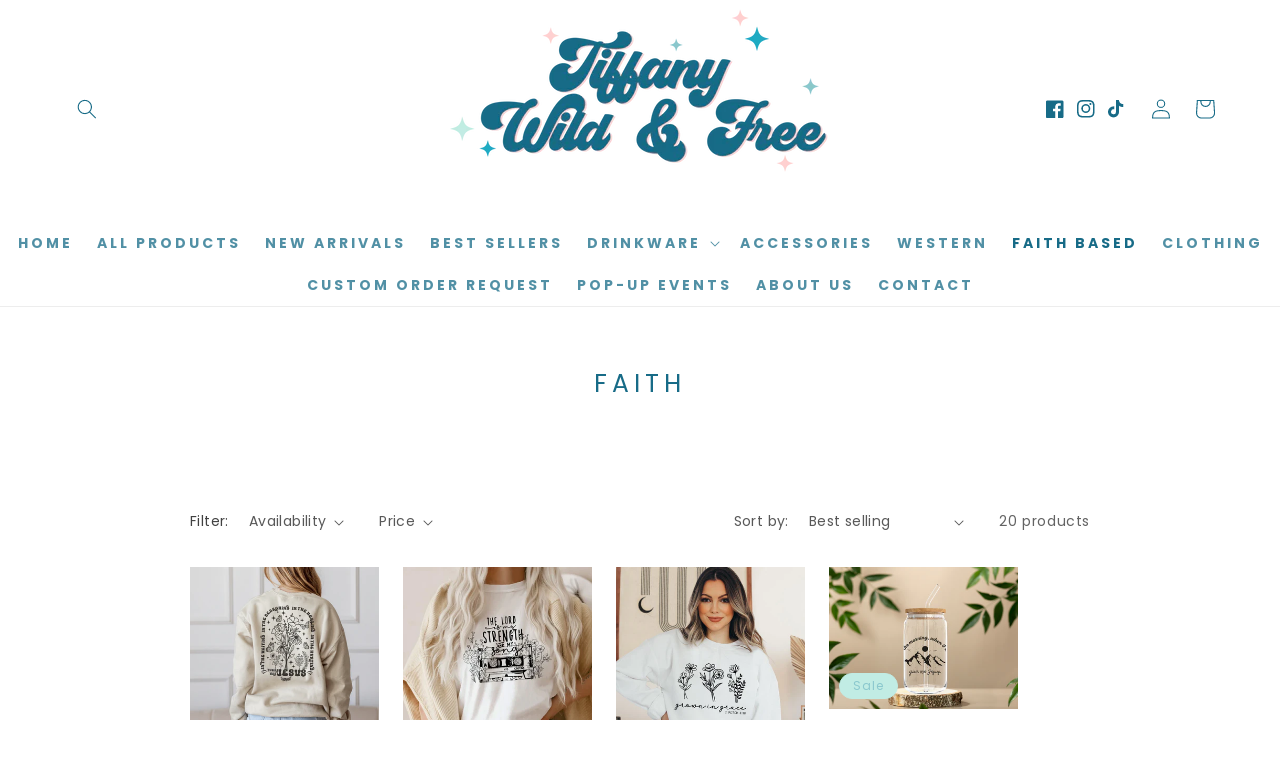

--- FILE ---
content_type: text/html; charset=utf-8
request_url: https://www.tiffanywildandfree.com/collections/faith
body_size: 61871
content:
<!doctype html>
<html class="no-js" lang="en">
  <head>
    <meta charset="utf-8">
    <meta http-equiv="X-UA-Compatible" content="IE=edge">
    <meta name="viewport" content="width=device-width,initial-scale=1">
    <meta name="theme-color" content="">
    <link rel="canonical" href="https://www.tiffanywildandfree.com/collections/faith">
    <link rel="preconnect" href="https://cdn.shopify.com" crossorigin><link rel="icon" type="image/png" href="//www.tiffanywildandfree.com/cdn/shop/files/Pink_Retro_Boho_Beauty_Blogger_Name_Logo.png?crop=center&height=32&v=1663553262&width=32"><link rel="preconnect" href="https://fonts.shopifycdn.com" crossorigin><title>
      Faith
 &ndash; Tiffany Wild and Free</title>

    

    

<meta property="og:site_name" content="Tiffany Wild and Free">
<meta property="og:url" content="https://www.tiffanywildandfree.com/collections/faith">
<meta property="og:title" content="Faith">
<meta property="og:type" content="website">
<meta property="og:description" content="Trendy glass cups, tumblers, women&#39;s clothing and more. "><meta property="og:image" content="http://www.tiffanywildandfree.com/cdn/shop/collections/faith.jpg?v=1713470836">
  <meta property="og:image:secure_url" content="https://www.tiffanywildandfree.com/cdn/shop/collections/faith.jpg?v=1713470836">
  <meta property="og:image:width" content="2625">
  <meta property="og:image:height" content="3045"><meta name="twitter:card" content="summary_large_image">
<meta name="twitter:title" content="Faith">
<meta name="twitter:description" content="Trendy glass cups, tumblers, women&#39;s clothing and more. ">


    <script src="//www.tiffanywildandfree.com/cdn/shop/t/2/assets/global.js?v=38812702551094015381663551683" defer="defer"></script>
    <script>window.performance && window.performance.mark && window.performance.mark('shopify.content_for_header.start');</script><meta name="facebook-domain-verification" content="lnirda152cf6kgffnkqwhwhqrehnla">
<meta name="google-site-verification" content="IUv7YsSs4_rgUkB34sQb934FUvS05ml3am2Bl0ntEYk">
<meta id="shopify-digital-wallet" name="shopify-digital-wallet" content="/58735755298/digital_wallets/dialog">
<meta name="shopify-checkout-api-token" content="4514e08bf8138ab9e224fd227aa7a48a">
<meta id="in-context-paypal-metadata" data-shop-id="58735755298" data-venmo-supported="false" data-environment="production" data-locale="en_US" data-paypal-v4="true" data-currency="USD">
<link rel="alternate" type="application/atom+xml" title="Feed" href="/collections/faith.atom" />
<link rel="next" href="/collections/faith?page=2">
<link rel="alternate" type="application/json+oembed" href="https://www.tiffanywildandfree.com/collections/faith.oembed">
<script async="async" src="/checkouts/internal/preloads.js?locale=en-US"></script>
<link rel="preconnect" href="https://shop.app" crossorigin="anonymous">
<script async="async" src="https://shop.app/checkouts/internal/preloads.js?locale=en-US&shop_id=58735755298" crossorigin="anonymous"></script>
<script id="apple-pay-shop-capabilities" type="application/json">{"shopId":58735755298,"countryCode":"US","currencyCode":"USD","merchantCapabilities":["supports3DS"],"merchantId":"gid:\/\/shopify\/Shop\/58735755298","merchantName":"Tiffany Wild and Free","requiredBillingContactFields":["postalAddress","email"],"requiredShippingContactFields":["postalAddress","email"],"shippingType":"shipping","supportedNetworks":["visa","masterCard","amex","discover","elo","jcb"],"total":{"type":"pending","label":"Tiffany Wild and Free","amount":"1.00"},"shopifyPaymentsEnabled":true,"supportsSubscriptions":true}</script>
<script id="shopify-features" type="application/json">{"accessToken":"4514e08bf8138ab9e224fd227aa7a48a","betas":["rich-media-storefront-analytics"],"domain":"www.tiffanywildandfree.com","predictiveSearch":true,"shopId":58735755298,"locale":"en"}</script>
<script>var Shopify = Shopify || {};
Shopify.shop = "tiffanywildandfree.myshopify.com";
Shopify.locale = "en";
Shopify.currency = {"active":"USD","rate":"1.0"};
Shopify.country = "US";
Shopify.theme = {"name":"Tiffany Wild and Free","id":125579690018,"schema_name":"Peach Sunset","schema_version":"1.0.0","theme_store_id":null,"role":"main"};
Shopify.theme.handle = "null";
Shopify.theme.style = {"id":null,"handle":null};
Shopify.cdnHost = "www.tiffanywildandfree.com/cdn";
Shopify.routes = Shopify.routes || {};
Shopify.routes.root = "/";</script>
<script type="module">!function(o){(o.Shopify=o.Shopify||{}).modules=!0}(window);</script>
<script>!function(o){function n(){var o=[];function n(){o.push(Array.prototype.slice.apply(arguments))}return n.q=o,n}var t=o.Shopify=o.Shopify||{};t.loadFeatures=n(),t.autoloadFeatures=n()}(window);</script>
<script>
  window.ShopifyPay = window.ShopifyPay || {};
  window.ShopifyPay.apiHost = "shop.app\/pay";
  window.ShopifyPay.redirectState = null;
</script>
<script id="shop-js-analytics" type="application/json">{"pageType":"collection"}</script>
<script defer="defer" async type="module" src="//www.tiffanywildandfree.com/cdn/shopifycloud/shop-js/modules/v2/client.init-shop-cart-sync_C5BV16lS.en.esm.js"></script>
<script defer="defer" async type="module" src="//www.tiffanywildandfree.com/cdn/shopifycloud/shop-js/modules/v2/chunk.common_CygWptCX.esm.js"></script>
<script type="module">
  await import("//www.tiffanywildandfree.com/cdn/shopifycloud/shop-js/modules/v2/client.init-shop-cart-sync_C5BV16lS.en.esm.js");
await import("//www.tiffanywildandfree.com/cdn/shopifycloud/shop-js/modules/v2/chunk.common_CygWptCX.esm.js");

  window.Shopify.SignInWithShop?.initShopCartSync?.({"fedCMEnabled":true,"windoidEnabled":true});

</script>
<script>
  window.Shopify = window.Shopify || {};
  if (!window.Shopify.featureAssets) window.Shopify.featureAssets = {};
  window.Shopify.featureAssets['shop-js'] = {"shop-cart-sync":["modules/v2/client.shop-cart-sync_ZFArdW7E.en.esm.js","modules/v2/chunk.common_CygWptCX.esm.js"],"init-fed-cm":["modules/v2/client.init-fed-cm_CmiC4vf6.en.esm.js","modules/v2/chunk.common_CygWptCX.esm.js"],"shop-button":["modules/v2/client.shop-button_tlx5R9nI.en.esm.js","modules/v2/chunk.common_CygWptCX.esm.js"],"shop-cash-offers":["modules/v2/client.shop-cash-offers_DOA2yAJr.en.esm.js","modules/v2/chunk.common_CygWptCX.esm.js","modules/v2/chunk.modal_D71HUcav.esm.js"],"init-windoid":["modules/v2/client.init-windoid_sURxWdc1.en.esm.js","modules/v2/chunk.common_CygWptCX.esm.js"],"shop-toast-manager":["modules/v2/client.shop-toast-manager_ClPi3nE9.en.esm.js","modules/v2/chunk.common_CygWptCX.esm.js"],"init-shop-email-lookup-coordinator":["modules/v2/client.init-shop-email-lookup-coordinator_B8hsDcYM.en.esm.js","modules/v2/chunk.common_CygWptCX.esm.js"],"init-shop-cart-sync":["modules/v2/client.init-shop-cart-sync_C5BV16lS.en.esm.js","modules/v2/chunk.common_CygWptCX.esm.js"],"avatar":["modules/v2/client.avatar_BTnouDA3.en.esm.js"],"pay-button":["modules/v2/client.pay-button_FdsNuTd3.en.esm.js","modules/v2/chunk.common_CygWptCX.esm.js"],"init-customer-accounts":["modules/v2/client.init-customer-accounts_DxDtT_ad.en.esm.js","modules/v2/client.shop-login-button_C5VAVYt1.en.esm.js","modules/v2/chunk.common_CygWptCX.esm.js","modules/v2/chunk.modal_D71HUcav.esm.js"],"init-shop-for-new-customer-accounts":["modules/v2/client.init-shop-for-new-customer-accounts_ChsxoAhi.en.esm.js","modules/v2/client.shop-login-button_C5VAVYt1.en.esm.js","modules/v2/chunk.common_CygWptCX.esm.js","modules/v2/chunk.modal_D71HUcav.esm.js"],"shop-login-button":["modules/v2/client.shop-login-button_C5VAVYt1.en.esm.js","modules/v2/chunk.common_CygWptCX.esm.js","modules/v2/chunk.modal_D71HUcav.esm.js"],"init-customer-accounts-sign-up":["modules/v2/client.init-customer-accounts-sign-up_CPSyQ0Tj.en.esm.js","modules/v2/client.shop-login-button_C5VAVYt1.en.esm.js","modules/v2/chunk.common_CygWptCX.esm.js","modules/v2/chunk.modal_D71HUcav.esm.js"],"shop-follow-button":["modules/v2/client.shop-follow-button_Cva4Ekp9.en.esm.js","modules/v2/chunk.common_CygWptCX.esm.js","modules/v2/chunk.modal_D71HUcav.esm.js"],"checkout-modal":["modules/v2/client.checkout-modal_BPM8l0SH.en.esm.js","modules/v2/chunk.common_CygWptCX.esm.js","modules/v2/chunk.modal_D71HUcav.esm.js"],"lead-capture":["modules/v2/client.lead-capture_Bi8yE_yS.en.esm.js","modules/v2/chunk.common_CygWptCX.esm.js","modules/v2/chunk.modal_D71HUcav.esm.js"],"shop-login":["modules/v2/client.shop-login_D6lNrXab.en.esm.js","modules/v2/chunk.common_CygWptCX.esm.js","modules/v2/chunk.modal_D71HUcav.esm.js"],"payment-terms":["modules/v2/client.payment-terms_CZxnsJam.en.esm.js","modules/v2/chunk.common_CygWptCX.esm.js","modules/v2/chunk.modal_D71HUcav.esm.js"]};
</script>
<script>(function() {
  var isLoaded = false;
  function asyncLoad() {
    if (isLoaded) return;
    isLoaded = true;
    var urls = ["\/\/cdn.shopify.com\/proxy\/4f1517d74160b801fcdb13b76a81802fa81d33cb39eed5c348818c2ae658ba92\/tiffanywildandfree.activehosted.com\/js\/site-tracking.php?shop=tiffanywildandfree.myshopify.com\u0026sp-cache-control=cHVibGljLCBtYXgtYWdlPTkwMA","\/\/cdn.shopify.com\/proxy\/d63344b7e402aff3443afabf6a1c4daf3127b92442d48e9ea9a1d2c8e84da07e\/tiffanywildandfree.activehosted.com\/f\/embed.php?id=1\u0026shop=tiffanywildandfree.myshopify.com\u0026sp-cache-control=cHVibGljLCBtYXgtYWdlPTkwMA","\/\/cdn.shopify.com\/proxy\/04de2e080b396f459da3e6eca66de7a922d566fc13a46c22ecd7d4d3b3767f7e\/static.cdn.printful.com\/static\/js\/external\/shopify-product-customizer.js?v=0.28\u0026shop=tiffanywildandfree.myshopify.com\u0026sp-cache-control=cHVibGljLCBtYXgtYWdlPTkwMA","\/\/swymv3pro-01.azureedge.net\/code\/swym-shopify.js?shop=tiffanywildandfree.myshopify.com","https:\/\/widgets.automizely.com\/loyalty\/v1\/main.js?connection_id=46a53c19dbb84a89a94a97873a5e03ae\u0026mapped_org_id=1b34cc5d4023b4353008966a683736cb_v1\u0026shop=tiffanywildandfree.myshopify.com","https:\/\/cdn.nfcube.com\/instafeed-0b7a0889850190008190e3488758e271.js?shop=tiffanywildandfree.myshopify.com"];
    for (var i = 0; i < urls.length; i++) {
      var s = document.createElement('script');
      s.type = 'text/javascript';
      s.async = true;
      s.src = urls[i];
      var x = document.getElementsByTagName('script')[0];
      x.parentNode.insertBefore(s, x);
    }
  };
  if(window.attachEvent) {
    window.attachEvent('onload', asyncLoad);
  } else {
    window.addEventListener('load', asyncLoad, false);
  }
})();</script>
<script id="__st">var __st={"a":58735755298,"offset":-28800,"reqid":"8aa52e2c-c27c-4b61-88cd-96a45c2d883c-1768842192","pageurl":"www.tiffanywildandfree.com\/collections\/faith","u":"834e2bba98fb","p":"collection","rtyp":"collection","rid":277220524066};</script>
<script>window.ShopifyPaypalV4VisibilityTracking = true;</script>
<script id="captcha-bootstrap">!function(){'use strict';const t='contact',e='account',n='new_comment',o=[[t,t],['blogs',n],['comments',n],[t,'customer']],c=[[e,'customer_login'],[e,'guest_login'],[e,'recover_customer_password'],[e,'create_customer']],r=t=>t.map((([t,e])=>`form[action*='/${t}']:not([data-nocaptcha='true']) input[name='form_type'][value='${e}']`)).join(','),a=t=>()=>t?[...document.querySelectorAll(t)].map((t=>t.form)):[];function s(){const t=[...o],e=r(t);return a(e)}const i='password',u='form_key',d=['recaptcha-v3-token','g-recaptcha-response','h-captcha-response',i],f=()=>{try{return window.sessionStorage}catch{return}},m='__shopify_v',_=t=>t.elements[u];function p(t,e,n=!1){try{const o=window.sessionStorage,c=JSON.parse(o.getItem(e)),{data:r}=function(t){const{data:e,action:n}=t;return t[m]||n?{data:e,action:n}:{data:t,action:n}}(c);for(const[e,n]of Object.entries(r))t.elements[e]&&(t.elements[e].value=n);n&&o.removeItem(e)}catch(o){console.error('form repopulation failed',{error:o})}}const l='form_type',E='cptcha';function T(t){t.dataset[E]=!0}const w=window,h=w.document,L='Shopify',v='ce_forms',y='captcha';let A=!1;((t,e)=>{const n=(g='f06e6c50-85a8-45c8-87d0-21a2b65856fe',I='https://cdn.shopify.com/shopifycloud/storefront-forms-hcaptcha/ce_storefront_forms_captcha_hcaptcha.v1.5.2.iife.js',D={infoText:'Protected by hCaptcha',privacyText:'Privacy',termsText:'Terms'},(t,e,n)=>{const o=w[L][v],c=o.bindForm;if(c)return c(t,g,e,D).then(n);var r;o.q.push([[t,g,e,D],n]),r=I,A||(h.body.append(Object.assign(h.createElement('script'),{id:'captcha-provider',async:!0,src:r})),A=!0)});var g,I,D;w[L]=w[L]||{},w[L][v]=w[L][v]||{},w[L][v].q=[],w[L][y]=w[L][y]||{},w[L][y].protect=function(t,e){n(t,void 0,e),T(t)},Object.freeze(w[L][y]),function(t,e,n,w,h,L){const[v,y,A,g]=function(t,e,n){const i=e?o:[],u=t?c:[],d=[...i,...u],f=r(d),m=r(i),_=r(d.filter((([t,e])=>n.includes(e))));return[a(f),a(m),a(_),s()]}(w,h,L),I=t=>{const e=t.target;return e instanceof HTMLFormElement?e:e&&e.form},D=t=>v().includes(t);t.addEventListener('submit',(t=>{const e=I(t);if(!e)return;const n=D(e)&&!e.dataset.hcaptchaBound&&!e.dataset.recaptchaBound,o=_(e),c=g().includes(e)&&(!o||!o.value);(n||c)&&t.preventDefault(),c&&!n&&(function(t){try{if(!f())return;!function(t){const e=f();if(!e)return;const n=_(t);if(!n)return;const o=n.value;o&&e.removeItem(o)}(t);const e=Array.from(Array(32),(()=>Math.random().toString(36)[2])).join('');!function(t,e){_(t)||t.append(Object.assign(document.createElement('input'),{type:'hidden',name:u})),t.elements[u].value=e}(t,e),function(t,e){const n=f();if(!n)return;const o=[...t.querySelectorAll(`input[type='${i}']`)].map((({name:t})=>t)),c=[...d,...o],r={};for(const[a,s]of new FormData(t).entries())c.includes(a)||(r[a]=s);n.setItem(e,JSON.stringify({[m]:1,action:t.action,data:r}))}(t,e)}catch(e){console.error('failed to persist form',e)}}(e),e.submit())}));const S=(t,e)=>{t&&!t.dataset[E]&&(n(t,e.some((e=>e===t))),T(t))};for(const o of['focusin','change'])t.addEventListener(o,(t=>{const e=I(t);D(e)&&S(e,y())}));const B=e.get('form_key'),M=e.get(l),P=B&&M;t.addEventListener('DOMContentLoaded',(()=>{const t=y();if(P)for(const e of t)e.elements[l].value===M&&p(e,B);[...new Set([...A(),...v().filter((t=>'true'===t.dataset.shopifyCaptcha))])].forEach((e=>S(e,t)))}))}(h,new URLSearchParams(w.location.search),n,t,e,['guest_login'])})(!0,!0)}();</script>
<script integrity="sha256-4kQ18oKyAcykRKYeNunJcIwy7WH5gtpwJnB7kiuLZ1E=" data-source-attribution="shopify.loadfeatures" defer="defer" src="//www.tiffanywildandfree.com/cdn/shopifycloud/storefront/assets/storefront/load_feature-a0a9edcb.js" crossorigin="anonymous"></script>
<script crossorigin="anonymous" defer="defer" src="//www.tiffanywildandfree.com/cdn/shopifycloud/storefront/assets/shopify_pay/storefront-65b4c6d7.js?v=20250812"></script>
<script data-source-attribution="shopify.dynamic_checkout.dynamic.init">var Shopify=Shopify||{};Shopify.PaymentButton=Shopify.PaymentButton||{isStorefrontPortableWallets:!0,init:function(){window.Shopify.PaymentButton.init=function(){};var t=document.createElement("script");t.src="https://www.tiffanywildandfree.com/cdn/shopifycloud/portable-wallets/latest/portable-wallets.en.js",t.type="module",document.head.appendChild(t)}};
</script>
<script data-source-attribution="shopify.dynamic_checkout.buyer_consent">
  function portableWalletsHideBuyerConsent(e){var t=document.getElementById("shopify-buyer-consent"),n=document.getElementById("shopify-subscription-policy-button");t&&n&&(t.classList.add("hidden"),t.setAttribute("aria-hidden","true"),n.removeEventListener("click",e))}function portableWalletsShowBuyerConsent(e){var t=document.getElementById("shopify-buyer-consent"),n=document.getElementById("shopify-subscription-policy-button");t&&n&&(t.classList.remove("hidden"),t.removeAttribute("aria-hidden"),n.addEventListener("click",e))}window.Shopify?.PaymentButton&&(window.Shopify.PaymentButton.hideBuyerConsent=portableWalletsHideBuyerConsent,window.Shopify.PaymentButton.showBuyerConsent=portableWalletsShowBuyerConsent);
</script>
<script data-source-attribution="shopify.dynamic_checkout.cart.bootstrap">document.addEventListener("DOMContentLoaded",(function(){function t(){return document.querySelector("shopify-accelerated-checkout-cart, shopify-accelerated-checkout")}if(t())Shopify.PaymentButton.init();else{new MutationObserver((function(e,n){t()&&(Shopify.PaymentButton.init(),n.disconnect())})).observe(document.body,{childList:!0,subtree:!0})}}));
</script>
<link id="shopify-accelerated-checkout-styles" rel="stylesheet" media="screen" href="https://www.tiffanywildandfree.com/cdn/shopifycloud/portable-wallets/latest/accelerated-checkout-backwards-compat.css" crossorigin="anonymous">
<style id="shopify-accelerated-checkout-cart">
        #shopify-buyer-consent {
  margin-top: 1em;
  display: inline-block;
  width: 100%;
}

#shopify-buyer-consent.hidden {
  display: none;
}

#shopify-subscription-policy-button {
  background: none;
  border: none;
  padding: 0;
  text-decoration: underline;
  font-size: inherit;
  cursor: pointer;
}

#shopify-subscription-policy-button::before {
  box-shadow: none;
}

      </style>
<script id="sections-script" data-sections="footer" defer="defer" src="//www.tiffanywildandfree.com/cdn/shop/t/2/compiled_assets/scripts.js?v=223"></script>
<script>window.performance && window.performance.mark && window.performance.mark('shopify.content_for_header.end');</script>


    <style data-shopify>
      @font-face {
  font-family: Poppins;
  font-weight: 400;
  font-style: normal;
  font-display: swap;
  src: url("//www.tiffanywildandfree.com/cdn/fonts/poppins/poppins_n4.0ba78fa5af9b0e1a374041b3ceaadf0a43b41362.woff2") format("woff2"),
       url("//www.tiffanywildandfree.com/cdn/fonts/poppins/poppins_n4.214741a72ff2596839fc9760ee7a770386cf16ca.woff") format("woff");
}

      @font-face {
  font-family: Poppins;
  font-weight: 700;
  font-style: normal;
  font-display: swap;
  src: url("//www.tiffanywildandfree.com/cdn/fonts/poppins/poppins_n7.56758dcf284489feb014a026f3727f2f20a54626.woff2") format("woff2"),
       url("//www.tiffanywildandfree.com/cdn/fonts/poppins/poppins_n7.f34f55d9b3d3205d2cd6f64955ff4b36f0cfd8da.woff") format("woff");
}

      @font-face {
  font-family: Poppins;
  font-weight: 400;
  font-style: italic;
  font-display: swap;
  src: url("//www.tiffanywildandfree.com/cdn/fonts/poppins/poppins_i4.846ad1e22474f856bd6b81ba4585a60799a9f5d2.woff2") format("woff2"),
       url("//www.tiffanywildandfree.com/cdn/fonts/poppins/poppins_i4.56b43284e8b52fc64c1fd271f289a39e8477e9ec.woff") format("woff");
}

      @font-face {
  font-family: Poppins;
  font-weight: 700;
  font-style: italic;
  font-display: swap;
  src: url("//www.tiffanywildandfree.com/cdn/fonts/poppins/poppins_i7.42fd71da11e9d101e1e6c7932199f925f9eea42d.woff2") format("woff2"),
       url("//www.tiffanywildandfree.com/cdn/fonts/poppins/poppins_i7.ec8499dbd7616004e21155106d13837fff4cf556.woff") format("woff");
}

      @font-face {
  font-family: Poppins;
  font-weight: 300;
  font-style: normal;
  font-display: swap;
  src: url("//www.tiffanywildandfree.com/cdn/fonts/poppins/poppins_n3.05f58335c3209cce17da4f1f1ab324ebe2982441.woff2") format("woff2"),
       url("//www.tiffanywildandfree.com/cdn/fonts/poppins/poppins_n3.6971368e1f131d2c8ff8e3a44a36b577fdda3ff5.woff") format("woff");
}


      :root {
    	--font-body-size: 15px;
        --font-body-family: Poppins, sans-serif;
        --font-body-style: normal;
        --font-body-weight: 400;
        --font-body-weight-bold: 700;

        --font-heading-family: Poppins, sans-serif;
        --font-heading-style: normal;
        --font-heading-weight: 300;
    
    	--font-heading-small: 17px;
    	--font-heading-medium: 25px;
    	--font-heading-large: 35px;

        --font-body-scale: 1.0;
        --font-heading-scale: 1.0;

        --color-base-text: 32, 32, 32;
        --color-shadow: 32, 32, 32;
        --color-base-background-1: 255, 255, 255;
        --color-base-background-2: 32, 32, 32;
        --color-base-solid-button-labels: 139, 200, 206;
        --color-base-outline-button-labels: 23, 107, 135;
        --color-base-accent-1: 23, 107, 135;
        --color-base-accent-2: 193, 236, 228;
        --color-base-accent-3: 255, 208, 208;
        --color-base-accent-4: 139, 200, 206;
    	--color-base-accent-5: 255, 255, 255;
    	--color-base-accent-6: 139, 200, 206;
    	--payment-terms-background-color: #ffffff;

        --gradient-base-background-1: #ffffff;
        --gradient-base-background-2: #202020;
        --gradient-base-accent-1: #176B87;
        --gradient-base-accent-2: #C1ECE4;
        --gradient-base-accent-3: #FFD0D0;
        --gradient-base-accent-4: #8BC8CE;
    	--gradient-base-accent-5: #ffffff;
    	--gradient-base-accent-6: #8bc8ce;

        --media-padding: px;
        --media-border-opacity: 0.0;
        --media-border-width: 1px;
        --media-radius: 0px;
        --media-shadow-opacity: 0.0;
        --media-shadow-horizontal-offset: 0px;
        --media-shadow-vertical-offset: 4px;
        --media-shadow-blur-radius: 5px;

        --page-width: 100rem;
        --page-width-margin: 0rem;

        --card-image-padding: 0.0rem;
        --card-corner-radius: 0.0rem;
        --card-text-alignment: left;
        --card-border-width: 0.0rem;
        --card-border-opacity: 1.0;
        --card-shadow-opacity: 0.0;
        --card-shadow-horizontal-offset: 0.0rem;
        --card-shadow-vertical-offset: 0.0rem;
        --card-shadow-blur-radius: 0.0rem;

        --badge-corner-radius: 4.0rem;

        --popup-border-width: 1px;
        --popup-border-opacity: 0.0;
        --popup-corner-radius: px;
        --popup-shadow-opacity: 0.0;
        --popup-shadow-horizontal-offset: px;
        --popup-shadow-vertical-offset: px;
        --popup-shadow-blur-radius: px;

        --drawer-border-width: 1px;
        --drawer-border-opacity: 0.0;
        --drawer-shadow-opacity: 0.0;
        --drawer-shadow-horizontal-offset: px;
        --drawer-shadow-vertical-offset: 4px;
        --drawer-shadow-blur-radius: px;

        --spacing-sections-desktop: 0px;
        --spacing-sections-mobile: 0px;

        --grid-desktop-vertical-spacing: 24px;
        --grid-desktop-horizontal-spacing: 24px;
        --grid-mobile-vertical-spacing: 12px;
        --grid-mobile-horizontal-spacing: 12px;

        --text-boxes-border-opacity: 0.0;
        --text-boxes-border-width: 0px;
        --text-boxes-radius: px;
        --text-boxes-shadow-opacity: 0.0;
        --text-boxes-shadow-horizontal-offset: px;
        --text-boxes-shadow-vertical-offset: px;
        --text-boxes-shadow-blur-radius: px;

        --buttons-radius: 0px;
        --buttons-radius-outset: 0px;
        --buttons-border-width: 1px;
        --buttons-border-opacity: 1.0;

        --inputs-radius: 0px;
        --inputs-border-width: 1px;
        --inputs-border-opacity: 0.55;
        --inputs-shadow-opacity: 0.0;
        --inputs-shadow-horizontal-offset: 0px;
        --inputs-margin-offset: 0px;
        --inputs-shadow-vertical-offset: 4px;
        --inputs-shadow-blur-radius: 5px;
        --inputs-radius-outset: 0px;

        --variant-pills-radius: px;
        --variant-pills-border-width: 1px;
        --variant-pills-border-opacity: 0.0;
        --variant-pills-shadow-opacity: 0.0;
        --variant-pills-shadow-horizontal-offset: px;
        --variant-pills-shadow-vertical-offset: px;
        --variant-pills-shadow-blur-radius: 5px;
      }

      *,
      *::before,
      *::after {
        box-sizing: inherit;
      }

      html {
        box-sizing: border-box;
        font-size: calc(var(--font-body-scale) * 62.5%);
        height: 100%;
      }

      body {
        display: grid;
        grid-template-rows: auto auto 1fr auto;
        grid-template-columns: 100%;
        min-height: 100%;
        margin: 0;
        font-size: var(--font-body-size);
        letter-spacing: 0.06rem;
        line-height: calc(1 + 0.8 / var(--font-body-scale));
        font-family: var(--font-body-family);
        font-style: var(--font-body-style);
        font-weight: var(--font-body-weight);
      }
    
      a { text-decoration: none; }

      @media screen and (min-width: 750px) {
        body {
          font-size: var(--font-body-size);
        }
      }
    </style>

    <link href="//www.tiffanywildandfree.com/cdn/shop/t/2/assets/base.css?v=123075940707299073011663551681" rel="stylesheet" type="text/css" media="all" />
<link rel="preload" as="font" href="//www.tiffanywildandfree.com/cdn/fonts/poppins/poppins_n4.0ba78fa5af9b0e1a374041b3ceaadf0a43b41362.woff2" type="font/woff2" crossorigin><link rel="preload" as="font" href="//www.tiffanywildandfree.com/cdn/fonts/poppins/poppins_n3.05f58335c3209cce17da4f1f1ab324ebe2982441.woff2" type="font/woff2" crossorigin><link rel="stylesheet" href="//www.tiffanywildandfree.com/cdn/shop/t/2/assets/component-predictive-search.css?v=165644661289088488651663551683" media="print" onload="this.media='all'"><script>document.documentElement.className = document.documentElement.className.replace('no-js', 'js');
    if (Shopify.designMode) {
      document.documentElement.classList.add('shopify-design-mode');
    }
    </script>
  <!-- BEGIN app block: shopify://apps/upstackified-universal-pixel/blocks/adtScript/2ef9f833-e251-4eed-af16-8dca98b27a2f --><script></script>
<script></script>
<script></script>




  <meta property="adtr:collections" content="277220524066">
  <meta property="adtr:collection_titles" content="Faith">


<meta property="adtr:loading" content="">



    
    
      <script async src="https://prod2-cdn.upstackified.com/scripts/px/adtr-shopify.min.js"></script>
      <script>
        try {
          window._adtrPixelDetails = 'fec65187-db07-459a-8f58-67e7cdf70cb4';
          var metaCollection = [];
          var metaProduct = [];
          var metaTag = [];
          var metaType = [];
          if (document.querySelector("meta[property='adtr:collections']") != null) {
            metaCollection = document
              .querySelector("meta[property='adtr:collections']")
              .getAttribute('content')
              .split(',');
          }
          if (document.querySelector("meta[property='adtr:product']") != null) {
            metaProduct = document.querySelector("meta[property='adtr:product']").getAttribute('content').split(',');
          }
          if (document.querySelector("meta[property='adtr:tags']") != null) {
            metaTag = document.querySelector("meta[property='adtr:tags']").getAttribute('content').split(',');
          }
          if (document.querySelector("meta[property='adtr:product_type']") != null) {
            metaType = document.querySelector("meta[property='adtr:product_type']").getAttribute('content').split(',');
          }

          function arrayContainsMapping(metaMappings, mappings) {
            try {
              mappings = mappings.map((item) => item.toString());
              if (mappings.length && metaMappings.length) {
                for (let i = 0; i < metaMappings.length; i++) {
                  if (mappings.includes(metaMappings[i].trim())) {
                    return true;
                  }
                }
              }
              return false;
            } catch (e) {
              console.error(e);
            }
          }

          function _adqLoadTag() {
            try {
              window._upsLoaded = 0;
              window._upssqueue = window._upssqueue || [];
              window._upstack = window?._upstack || function () {
                window._upssqueue.push(arguments);
              };

              window._upssClient = function () {
                window._upssqueue.push(arguments);
              };
              window._upssClient('init');
            } catch (e) {
              console.error(e);
            }
          }

          let retryCount = 0;
          function waitForPixelId() {
            if (window && typeof window._adtrPixelDetails !== 'undefined') {
              _adqLoadTag();
            } else {
              if (retryCount < 25) {
                //console.log('retrying...' + retryCount);
                retryCount++;
                setTimeout(waitForPixelId, 250);
              }
            }
          }

          waitForPixelId();

          
        } catch (e) {
          console.error(e);
        }
      </script>
    


<!-- END app block --><!-- BEGIN app block: shopify://apps/judge-me-reviews/blocks/judgeme_core/61ccd3b1-a9f2-4160-9fe9-4fec8413e5d8 --><!-- Start of Judge.me Core -->






<link rel="dns-prefetch" href="https://cdnwidget.judge.me">
<link rel="dns-prefetch" href="https://cdn.judge.me">
<link rel="dns-prefetch" href="https://cdn1.judge.me">
<link rel="dns-prefetch" href="https://api.judge.me">

<script data-cfasync='false' class='jdgm-settings-script'>window.jdgmSettings={"pagination":5,"disable_web_reviews":false,"badge_no_review_text":"No reviews","badge_n_reviews_text":"{{ n }} review/reviews","badge_star_color":"#097b84","hide_badge_preview_if_no_reviews":true,"badge_hide_text":false,"enforce_center_preview_badge":false,"widget_title":"Customer Reviews","widget_open_form_text":"Write a review","widget_close_form_text":"Cancel review","widget_refresh_page_text":"Refresh page","widget_summary_text":"Based on {{ number_of_reviews }} review/reviews","widget_no_review_text":"Be the first to write a review","widget_name_field_text":"Display name","widget_verified_name_field_text":"Verified Name (public)","widget_name_placeholder_text":"Display name","widget_required_field_error_text":"This field is required.","widget_email_field_text":"Email address","widget_verified_email_field_text":"Verified Email (private, can not be edited)","widget_email_placeholder_text":"Your email address","widget_email_field_error_text":"Please enter a valid email address.","widget_rating_field_text":"Rating","widget_review_title_field_text":"Review Title","widget_review_title_placeholder_text":"Give your review a title","widget_review_body_field_text":"Review content","widget_review_body_placeholder_text":"Start writing here...","widget_pictures_field_text":"Picture/Video (optional)","widget_submit_review_text":"Submit Review","widget_submit_verified_review_text":"Submit Verified Review","widget_submit_success_msg_with_auto_publish":"Thank you! Please refresh the page in a few moments to see your review. You can remove or edit your review by logging into \u003ca href='https://judge.me/login' target='_blank' rel='nofollow noopener'\u003eJudge.me\u003c/a\u003e","widget_submit_success_msg_no_auto_publish":"Thank you! Your review will be published as soon as it is approved by the shop admin. You can remove or edit your review by logging into \u003ca href='https://judge.me/login' target='_blank' rel='nofollow noopener'\u003eJudge.me\u003c/a\u003e","widget_show_default_reviews_out_of_total_text":"Showing {{ n_reviews_shown }} out of {{ n_reviews }} reviews.","widget_show_all_link_text":"Show all","widget_show_less_link_text":"Show less","widget_author_said_text":"{{ reviewer_name }} said:","widget_days_text":"{{ n }} days ago","widget_weeks_text":"{{ n }} week/weeks ago","widget_months_text":"{{ n }} month/months ago","widget_years_text":"{{ n }} year/years ago","widget_yesterday_text":"Yesterday","widget_today_text":"Today","widget_replied_text":"\u003e\u003e {{ shop_name }} replied:","widget_read_more_text":"Read more","widget_reviewer_name_as_initial":"","widget_rating_filter_color":"#fbcd0a","widget_rating_filter_see_all_text":"See all reviews","widget_sorting_most_recent_text":"Most Recent","widget_sorting_highest_rating_text":"Highest Rating","widget_sorting_lowest_rating_text":"Lowest Rating","widget_sorting_with_pictures_text":"Only Pictures","widget_sorting_most_helpful_text":"Most Helpful","widget_open_question_form_text":"Ask a question","widget_reviews_subtab_text":"Reviews","widget_questions_subtab_text":"Questions","widget_question_label_text":"Question","widget_answer_label_text":"Answer","widget_question_placeholder_text":"Write your question here","widget_submit_question_text":"Submit Question","widget_question_submit_success_text":"Thank you for your question! We will notify you once it gets answered.","widget_star_color":"#097b84","verified_badge_text":"Verified","verified_badge_bg_color":"","verified_badge_text_color":"","verified_badge_placement":"left-of-reviewer-name","widget_review_max_height":"","widget_hide_border":false,"widget_social_share":false,"widget_thumb":false,"widget_review_location_show":false,"widget_location_format":"","all_reviews_include_out_of_store_products":true,"all_reviews_out_of_store_text":"(out of store)","all_reviews_pagination":100,"all_reviews_product_name_prefix_text":"about","enable_review_pictures":true,"enable_question_anwser":false,"widget_theme":"default","review_date_format":"mm/dd/yyyy","default_sort_method":"most-recent","widget_product_reviews_subtab_text":"Product Reviews","widget_shop_reviews_subtab_text":"Shop Reviews","widget_other_products_reviews_text":"Reviews for other products","widget_store_reviews_subtab_text":"Store reviews","widget_no_store_reviews_text":"This store hasn't received any reviews yet","widget_web_restriction_product_reviews_text":"This product hasn't received any reviews yet","widget_no_items_text":"No items found","widget_show_more_text":"Show more","widget_write_a_store_review_text":"Write a Store Review","widget_other_languages_heading":"Reviews in Other Languages","widget_translate_review_text":"Translate review to {{ language }}","widget_translating_review_text":"Translating...","widget_show_original_translation_text":"Show original ({{ language }})","widget_translate_review_failed_text":"Review couldn't be translated.","widget_translate_review_retry_text":"Retry","widget_translate_review_try_again_later_text":"Try again later","show_product_url_for_grouped_product":false,"widget_sorting_pictures_first_text":"Pictures First","show_pictures_on_all_rev_page_mobile":false,"show_pictures_on_all_rev_page_desktop":false,"floating_tab_hide_mobile_install_preference":false,"floating_tab_button_name":"★ Reviews","floating_tab_title":"Let customers speak for us","floating_tab_button_color":"","floating_tab_button_background_color":"","floating_tab_url":"","floating_tab_url_enabled":false,"floating_tab_tab_style":"text","all_reviews_text_badge_text":"Customers rate us {{ shop.metafields.judgeme.all_reviews_rating | round: 1 }}/5 based on {{ shop.metafields.judgeme.all_reviews_count }} reviews.","all_reviews_text_badge_text_branded_style":"{{ shop.metafields.judgeme.all_reviews_rating | round: 1 }} out of 5 stars based on {{ shop.metafields.judgeme.all_reviews_count }} reviews","is_all_reviews_text_badge_a_link":false,"show_stars_for_all_reviews_text_badge":false,"all_reviews_text_badge_url":"","all_reviews_text_style":"text","all_reviews_text_color_style":"judgeme_brand_color","all_reviews_text_color":"#108474","all_reviews_text_show_jm_brand":true,"featured_carousel_show_header":true,"featured_carousel_title":"Let customers speak for us","testimonials_carousel_title":"Customers are saying","videos_carousel_title":"Real customer stories","cards_carousel_title":"Customers are saying","featured_carousel_count_text":"from {{ n }} reviews","featured_carousel_add_link_to_all_reviews_page":false,"featured_carousel_url":"","featured_carousel_show_images":true,"featured_carousel_autoslide_interval":5,"featured_carousel_arrows_on_the_sides":false,"featured_carousel_height":250,"featured_carousel_width":80,"featured_carousel_image_size":0,"featured_carousel_image_height":250,"featured_carousel_arrow_color":"#eeeeee","verified_count_badge_style":"vintage","verified_count_badge_orientation":"horizontal","verified_count_badge_color_style":"judgeme_brand_color","verified_count_badge_color":"#108474","is_verified_count_badge_a_link":false,"verified_count_badge_url":"","verified_count_badge_show_jm_brand":true,"widget_rating_preset_default":5,"widget_first_sub_tab":"product-reviews","widget_show_histogram":true,"widget_histogram_use_custom_color":false,"widget_pagination_use_custom_color":false,"widget_star_use_custom_color":true,"widget_verified_badge_use_custom_color":false,"widget_write_review_use_custom_color":false,"picture_reminder_submit_button":"Upload Pictures","enable_review_videos":true,"mute_video_by_default":false,"widget_sorting_videos_first_text":"Videos First","widget_review_pending_text":"Pending","featured_carousel_items_for_large_screen":3,"social_share_options_order":"Facebook,Twitter","remove_microdata_snippet":true,"disable_json_ld":false,"enable_json_ld_products":false,"preview_badge_show_question_text":false,"preview_badge_no_question_text":"No questions","preview_badge_n_question_text":"{{ number_of_questions }} question/questions","qa_badge_show_icon":false,"qa_badge_position":"same-row","remove_judgeme_branding":false,"widget_add_search_bar":false,"widget_search_bar_placeholder":"Search","widget_sorting_verified_only_text":"Verified only","featured_carousel_theme":"default","featured_carousel_show_rating":true,"featured_carousel_show_title":true,"featured_carousel_show_body":true,"featured_carousel_show_date":false,"featured_carousel_show_reviewer":true,"featured_carousel_show_product":false,"featured_carousel_header_background_color":"#108474","featured_carousel_header_text_color":"#ffffff","featured_carousel_name_product_separator":"reviewed","featured_carousel_full_star_background":"#108474","featured_carousel_empty_star_background":"#dadada","featured_carousel_vertical_theme_background":"#f9fafb","featured_carousel_verified_badge_enable":false,"featured_carousel_verified_badge_color":"#108474","featured_carousel_border_style":"round","featured_carousel_review_line_length_limit":3,"featured_carousel_more_reviews_button_text":"Read more reviews","featured_carousel_view_product_button_text":"View product","all_reviews_page_load_reviews_on":"scroll","all_reviews_page_load_more_text":"Load More Reviews","disable_fb_tab_reviews":false,"enable_ajax_cdn_cache":false,"widget_public_name_text":"displayed publicly like","default_reviewer_name":"John Smith","default_reviewer_name_has_non_latin":true,"widget_reviewer_anonymous":"Anonymous","medals_widget_title":"Judge.me Review Medals","medals_widget_background_color":"#f9fafb","medals_widget_position":"footer_all_pages","medals_widget_border_color":"#f9fafb","medals_widget_verified_text_position":"left","medals_widget_use_monochromatic_version":false,"medals_widget_elements_color":"#108474","show_reviewer_avatar":true,"widget_invalid_yt_video_url_error_text":"Not a YouTube video URL","widget_max_length_field_error_text":"Please enter no more than {0} characters.","widget_show_country_flag":false,"widget_show_collected_via_shop_app":true,"widget_verified_by_shop_badge_style":"light","widget_verified_by_shop_text":"Verified by Shop","widget_show_photo_gallery":false,"widget_load_with_code_splitting":true,"widget_ugc_install_preference":false,"widget_ugc_title":"Made by us, Shared by you","widget_ugc_subtitle":"Tag us to see your picture featured in our page","widget_ugc_arrows_color":"#ffffff","widget_ugc_primary_button_text":"Buy Now","widget_ugc_primary_button_background_color":"#108474","widget_ugc_primary_button_text_color":"#ffffff","widget_ugc_primary_button_border_width":"0","widget_ugc_primary_button_border_style":"none","widget_ugc_primary_button_border_color":"#108474","widget_ugc_primary_button_border_radius":"25","widget_ugc_secondary_button_text":"Load More","widget_ugc_secondary_button_background_color":"#ffffff","widget_ugc_secondary_button_text_color":"#108474","widget_ugc_secondary_button_border_width":"2","widget_ugc_secondary_button_border_style":"solid","widget_ugc_secondary_button_border_color":"#108474","widget_ugc_secondary_button_border_radius":"25","widget_ugc_reviews_button_text":"View Reviews","widget_ugc_reviews_button_background_color":"#ffffff","widget_ugc_reviews_button_text_color":"#108474","widget_ugc_reviews_button_border_width":"2","widget_ugc_reviews_button_border_style":"solid","widget_ugc_reviews_button_border_color":"#108474","widget_ugc_reviews_button_border_radius":"25","widget_ugc_reviews_button_link_to":"judgeme-reviews-page","widget_ugc_show_post_date":true,"widget_ugc_max_width":"800","widget_rating_metafield_value_type":true,"widget_primary_color":"#108474","widget_enable_secondary_color":true,"widget_secondary_color":"#edf5f5","widget_summary_average_rating_text":"{{ average_rating }} out of 5","widget_media_grid_title":"Customer photos \u0026 videos","widget_media_grid_see_more_text":"See more","widget_round_style":false,"widget_show_product_medals":true,"widget_verified_by_judgeme_text":"Verified by Judge.me","widget_show_store_medals":true,"widget_verified_by_judgeme_text_in_store_medals":"Verified by Judge.me","widget_media_field_exceed_quantity_message":"Sorry, we can only accept {{ max_media }} for one review.","widget_media_field_exceed_limit_message":"{{ file_name }} is too large, please select a {{ media_type }} less than {{ size_limit }}MB.","widget_review_submitted_text":"Review Submitted!","widget_question_submitted_text":"Question Submitted!","widget_close_form_text_question":"Cancel","widget_write_your_answer_here_text":"Write your answer here","widget_enabled_branded_link":true,"widget_show_collected_by_judgeme":true,"widget_reviewer_name_color":"","widget_write_review_text_color":"","widget_write_review_bg_color":"","widget_collected_by_judgeme_text":"collected by Judge.me","widget_pagination_type":"standard","widget_load_more_text":"Load More","widget_load_more_color":"#108474","widget_full_review_text":"Full Review","widget_read_more_reviews_text":"Read More Reviews","widget_read_questions_text":"Read Questions","widget_questions_and_answers_text":"Questions \u0026 Answers","widget_verified_by_text":"Verified by","widget_verified_text":"Verified","widget_number_of_reviews_text":"{{ number_of_reviews }} reviews","widget_back_button_text":"Back","widget_next_button_text":"Next","widget_custom_forms_filter_button":"Filters","custom_forms_style":"vertical","widget_show_review_information":false,"how_reviews_are_collected":"How reviews are collected?","widget_show_review_keywords":false,"widget_gdpr_statement":"How we use your data: We'll only contact you about the review you left, and only if necessary. By submitting your review, you agree to Judge.me's \u003ca href='https://judge.me/terms' target='_blank' rel='nofollow noopener'\u003eterms\u003c/a\u003e, \u003ca href='https://judge.me/privacy' target='_blank' rel='nofollow noopener'\u003eprivacy\u003c/a\u003e and \u003ca href='https://judge.me/content-policy' target='_blank' rel='nofollow noopener'\u003econtent\u003c/a\u003e policies.","widget_multilingual_sorting_enabled":false,"widget_translate_review_content_enabled":false,"widget_translate_review_content_method":"manual","popup_widget_review_selection":"automatically_with_pictures","popup_widget_round_border_style":true,"popup_widget_show_title":true,"popup_widget_show_body":true,"popup_widget_show_reviewer":false,"popup_widget_show_product":true,"popup_widget_show_pictures":true,"popup_widget_use_review_picture":true,"popup_widget_show_on_home_page":true,"popup_widget_show_on_product_page":true,"popup_widget_show_on_collection_page":true,"popup_widget_show_on_cart_page":true,"popup_widget_position":"bottom_left","popup_widget_first_review_delay":5,"popup_widget_duration":5,"popup_widget_interval":5,"popup_widget_review_count":5,"popup_widget_hide_on_mobile":true,"review_snippet_widget_round_border_style":true,"review_snippet_widget_card_color":"#FFFFFF","review_snippet_widget_slider_arrows_background_color":"#FFFFFF","review_snippet_widget_slider_arrows_color":"#000000","review_snippet_widget_star_color":"#108474","show_product_variant":false,"all_reviews_product_variant_label_text":"Variant: ","widget_show_verified_branding":false,"widget_ai_summary_title":"Customers say","widget_ai_summary_disclaimer":"AI-powered review summary based on recent customer reviews","widget_show_ai_summary":false,"widget_show_ai_summary_bg":false,"widget_show_review_title_input":true,"redirect_reviewers_invited_via_email":"review_widget","request_store_review_after_product_review":false,"request_review_other_products_in_order":false,"review_form_color_scheme":"default","review_form_corner_style":"square","review_form_star_color":{},"review_form_text_color":"#333333","review_form_background_color":"#ffffff","review_form_field_background_color":"#fafafa","review_form_button_color":{},"review_form_button_text_color":"#ffffff","review_form_modal_overlay_color":"#000000","review_content_screen_title_text":"How would you rate this product?","review_content_introduction_text":"We would love it if you would share a bit about your experience.","store_review_form_title_text":"How would you rate this store?","store_review_form_introduction_text":"We would love it if you would share a bit about your experience.","show_review_guidance_text":true,"one_star_review_guidance_text":"Poor","five_star_review_guidance_text":"Great","customer_information_screen_title_text":"About you","customer_information_introduction_text":"Please tell us more about you.","custom_questions_screen_title_text":"Your experience in more detail","custom_questions_introduction_text":"Here are a few questions to help us understand more about your experience.","review_submitted_screen_title_text":"Thanks for your review!","review_submitted_screen_thank_you_text":"We are processing it and it will appear on the store soon.","review_submitted_screen_email_verification_text":"Please confirm your email by clicking the link we just sent you. This helps us keep reviews authentic.","review_submitted_request_store_review_text":"Would you like to share your experience of shopping with us?","review_submitted_review_other_products_text":"Would you like to review these products?","store_review_screen_title_text":"Would you like to share your experience of shopping with us?","store_review_introduction_text":"We value your feedback and use it to improve. Please share any thoughts or suggestions you have.","reviewer_media_screen_title_picture_text":"Share a picture","reviewer_media_introduction_picture_text":"Upload a photo to support your review.","reviewer_media_screen_title_video_text":"Share a video","reviewer_media_introduction_video_text":"Upload a video to support your review.","reviewer_media_screen_title_picture_or_video_text":"Share a picture or video","reviewer_media_introduction_picture_or_video_text":"Upload a photo or video to support your review.","reviewer_media_youtube_url_text":"Paste your Youtube URL here","advanced_settings_next_step_button_text":"Next","advanced_settings_close_review_button_text":"Close","modal_write_review_flow":false,"write_review_flow_required_text":"Required","write_review_flow_privacy_message_text":"We respect your privacy.","write_review_flow_anonymous_text":"Post review as anonymous","write_review_flow_visibility_text":"This won't be visible to other customers.","write_review_flow_multiple_selection_help_text":"Select as many as you like","write_review_flow_single_selection_help_text":"Select one option","write_review_flow_required_field_error_text":"This field is required","write_review_flow_invalid_email_error_text":"Please enter a valid email address","write_review_flow_max_length_error_text":"Max. {{ max_length }} characters.","write_review_flow_media_upload_text":"\u003cb\u003eClick to upload\u003c/b\u003e or drag and drop","write_review_flow_gdpr_statement":"We'll only contact you about your review if necessary. By submitting your review, you agree to our \u003ca href='https://judge.me/terms' target='_blank' rel='nofollow noopener'\u003eterms and conditions\u003c/a\u003e and \u003ca href='https://judge.me/privacy' target='_blank' rel='nofollow noopener'\u003eprivacy policy\u003c/a\u003e.","rating_only_reviews_enabled":false,"show_negative_reviews_help_screen":false,"new_review_flow_help_screen_rating_threshold":3,"negative_review_resolution_screen_title_text":"Tell us more","negative_review_resolution_text":"Your experience matters to us. If there were issues with your purchase, we're here to help. Feel free to reach out to us, we'd love the opportunity to make things right.","negative_review_resolution_button_text":"Contact us","negative_review_resolution_proceed_with_review_text":"Leave a review","negative_review_resolution_subject":"Issue with purchase from {{ shop_name }}.{{ order_name }}","preview_badge_collection_page_install_status":false,"widget_review_custom_css":"","preview_badge_custom_css":"","preview_badge_stars_count":"5-stars","featured_carousel_custom_css":"","floating_tab_custom_css":"","all_reviews_widget_custom_css":"","medals_widget_custom_css":"","verified_badge_custom_css":"","all_reviews_text_custom_css":"","transparency_badges_collected_via_store_invite":false,"transparency_badges_from_another_provider":false,"transparency_badges_collected_from_store_visitor":false,"transparency_badges_collected_by_verified_review_provider":false,"transparency_badges_earned_reward":false,"transparency_badges_collected_via_store_invite_text":"Review collected via store invitation","transparency_badges_from_another_provider_text":"Review collected from another provider","transparency_badges_collected_from_store_visitor_text":"Review collected from a store visitor","transparency_badges_written_in_google_text":"Review written in Google","transparency_badges_written_in_etsy_text":"Review written in Etsy","transparency_badges_written_in_shop_app_text":"Review written in Shop App","transparency_badges_earned_reward_text":"Review earned a reward for future purchase","product_review_widget_per_page":10,"widget_store_review_label_text":"Review about the store","checkout_comment_extension_title_on_product_page":"Customer Comments","checkout_comment_extension_num_latest_comment_show":5,"checkout_comment_extension_format":"name_and_timestamp","checkout_comment_customer_name":"last_initial","checkout_comment_comment_notification":true,"preview_badge_collection_page_install_preference":true,"preview_badge_home_page_install_preference":false,"preview_badge_product_page_install_preference":true,"review_widget_install_preference":"","review_carousel_install_preference":false,"floating_reviews_tab_install_preference":"none","verified_reviews_count_badge_install_preference":false,"all_reviews_text_install_preference":false,"review_widget_best_location":true,"judgeme_medals_install_preference":false,"review_widget_revamp_enabled":false,"review_widget_qna_enabled":false,"review_widget_header_theme":"minimal","review_widget_widget_title_enabled":true,"review_widget_header_text_size":"medium","review_widget_header_text_weight":"regular","review_widget_average_rating_style":"compact","review_widget_bar_chart_enabled":true,"review_widget_bar_chart_type":"numbers","review_widget_bar_chart_style":"standard","review_widget_expanded_media_gallery_enabled":false,"review_widget_reviews_section_theme":"standard","review_widget_image_style":"thumbnails","review_widget_review_image_ratio":"square","review_widget_stars_size":"medium","review_widget_verified_badge":"standard_text","review_widget_review_title_text_size":"medium","review_widget_review_text_size":"medium","review_widget_review_text_length":"medium","review_widget_number_of_columns_desktop":3,"review_widget_carousel_transition_speed":5,"review_widget_custom_questions_answers_display":"always","review_widget_button_text_color":"#FFFFFF","review_widget_text_color":"#000000","review_widget_lighter_text_color":"#7B7B7B","review_widget_corner_styling":"soft","review_widget_review_word_singular":"review","review_widget_review_word_plural":"reviews","review_widget_voting_label":"Helpful?","review_widget_shop_reply_label":"Reply from {{ shop_name }}:","review_widget_filters_title":"Filters","qna_widget_question_word_singular":"Question","qna_widget_question_word_plural":"Questions","qna_widget_answer_reply_label":"Answer from {{ answerer_name }}:","qna_content_screen_title_text":"Ask a question about this product","qna_widget_question_required_field_error_text":"Please enter your question.","qna_widget_flow_gdpr_statement":"We'll only contact you about your question if necessary. By submitting your question, you agree to our \u003ca href='https://judge.me/terms' target='_blank' rel='nofollow noopener'\u003eterms and conditions\u003c/a\u003e and \u003ca href='https://judge.me/privacy' target='_blank' rel='nofollow noopener'\u003eprivacy policy\u003c/a\u003e.","qna_widget_question_submitted_text":"Thanks for your question!","qna_widget_close_form_text_question":"Close","qna_widget_question_submit_success_text":"We’ll notify you by email when your question is answered.","all_reviews_widget_v2025_enabled":false,"all_reviews_widget_v2025_header_theme":"default","all_reviews_widget_v2025_widget_title_enabled":true,"all_reviews_widget_v2025_header_text_size":"medium","all_reviews_widget_v2025_header_text_weight":"regular","all_reviews_widget_v2025_average_rating_style":"compact","all_reviews_widget_v2025_bar_chart_enabled":true,"all_reviews_widget_v2025_bar_chart_type":"numbers","all_reviews_widget_v2025_bar_chart_style":"standard","all_reviews_widget_v2025_expanded_media_gallery_enabled":false,"all_reviews_widget_v2025_show_store_medals":true,"all_reviews_widget_v2025_show_photo_gallery":true,"all_reviews_widget_v2025_show_review_keywords":false,"all_reviews_widget_v2025_show_ai_summary":false,"all_reviews_widget_v2025_show_ai_summary_bg":false,"all_reviews_widget_v2025_add_search_bar":false,"all_reviews_widget_v2025_default_sort_method":"most-recent","all_reviews_widget_v2025_reviews_per_page":10,"all_reviews_widget_v2025_reviews_section_theme":"default","all_reviews_widget_v2025_image_style":"thumbnails","all_reviews_widget_v2025_review_image_ratio":"square","all_reviews_widget_v2025_stars_size":"medium","all_reviews_widget_v2025_verified_badge":"bold_badge","all_reviews_widget_v2025_review_title_text_size":"medium","all_reviews_widget_v2025_review_text_size":"medium","all_reviews_widget_v2025_review_text_length":"medium","all_reviews_widget_v2025_number_of_columns_desktop":3,"all_reviews_widget_v2025_carousel_transition_speed":5,"all_reviews_widget_v2025_custom_questions_answers_display":"always","all_reviews_widget_v2025_show_product_variant":false,"all_reviews_widget_v2025_show_reviewer_avatar":true,"all_reviews_widget_v2025_reviewer_name_as_initial":"","all_reviews_widget_v2025_review_location_show":false,"all_reviews_widget_v2025_location_format":"","all_reviews_widget_v2025_show_country_flag":false,"all_reviews_widget_v2025_verified_by_shop_badge_style":"light","all_reviews_widget_v2025_social_share":false,"all_reviews_widget_v2025_social_share_options_order":"Facebook,Twitter,LinkedIn,Pinterest","all_reviews_widget_v2025_pagination_type":"standard","all_reviews_widget_v2025_button_text_color":"#FFFFFF","all_reviews_widget_v2025_text_color":"#000000","all_reviews_widget_v2025_lighter_text_color":"#7B7B7B","all_reviews_widget_v2025_corner_styling":"soft","all_reviews_widget_v2025_title":"Customer reviews","all_reviews_widget_v2025_ai_summary_title":"Customers say about this store","all_reviews_widget_v2025_no_review_text":"Be the first to write a review","platform":"shopify","branding_url":"https://app.judge.me/reviews/stores/www.tiffanywildandfree.com","branding_text":"Powered by Judge.me","locale":"en","reply_name":"Tiffany Wild and Free","widget_version":"3.0","footer":true,"autopublish":true,"review_dates":true,"enable_custom_form":false,"shop_use_review_site":true,"shop_locale":"en","enable_multi_locales_translations":false,"show_review_title_input":true,"review_verification_email_status":"always","can_be_branded":true,"reply_name_text":"Tiffany Wild and Free"};</script> <style class='jdgm-settings-style'>.jdgm-xx{left:0}:root{--jdgm-primary-color: #108474;--jdgm-secondary-color: #edf5f5;--jdgm-star-color: #097b84;--jdgm-write-review-text-color: white;--jdgm-write-review-bg-color: #108474;--jdgm-paginate-color: #108474;--jdgm-border-radius: 0;--jdgm-reviewer-name-color: #108474}.jdgm-histogram__bar-content{background-color:#108474}.jdgm-rev[data-verified-buyer=true] .jdgm-rev__icon.jdgm-rev__icon:after,.jdgm-rev__buyer-badge.jdgm-rev__buyer-badge{color:white;background-color:#108474}.jdgm-review-widget--small .jdgm-gallery.jdgm-gallery .jdgm-gallery__thumbnail-link:nth-child(8) .jdgm-gallery__thumbnail-wrapper.jdgm-gallery__thumbnail-wrapper:before{content:"See more"}@media only screen and (min-width: 768px){.jdgm-gallery.jdgm-gallery .jdgm-gallery__thumbnail-link:nth-child(8) .jdgm-gallery__thumbnail-wrapper.jdgm-gallery__thumbnail-wrapper:before{content:"See more"}}.jdgm-preview-badge .jdgm-star.jdgm-star{color:#097b84}.jdgm-prev-badge[data-average-rating='0.00']{display:none !important}.jdgm-author-all-initials{display:none !important}.jdgm-author-last-initial{display:none !important}.jdgm-rev-widg__title{visibility:hidden}.jdgm-rev-widg__summary-text{visibility:hidden}.jdgm-prev-badge__text{visibility:hidden}.jdgm-rev__prod-link-prefix:before{content:'about'}.jdgm-rev__variant-label:before{content:'Variant: '}.jdgm-rev__out-of-store-text:before{content:'(out of store)'}@media only screen and (min-width: 768px){.jdgm-rev__pics .jdgm-rev_all-rev-page-picture-separator,.jdgm-rev__pics .jdgm-rev__product-picture{display:none}}@media only screen and (max-width: 768px){.jdgm-rev__pics .jdgm-rev_all-rev-page-picture-separator,.jdgm-rev__pics .jdgm-rev__product-picture{display:none}}.jdgm-preview-badge[data-template="index"]{display:none !important}.jdgm-verified-count-badget[data-from-snippet="true"]{display:none !important}.jdgm-carousel-wrapper[data-from-snippet="true"]{display:none !important}.jdgm-all-reviews-text[data-from-snippet="true"]{display:none !important}.jdgm-medals-section[data-from-snippet="true"]{display:none !important}.jdgm-ugc-media-wrapper[data-from-snippet="true"]{display:none !important}.jdgm-rev__transparency-badge[data-badge-type="review_collected_via_store_invitation"]{display:none !important}.jdgm-rev__transparency-badge[data-badge-type="review_collected_from_another_provider"]{display:none !important}.jdgm-rev__transparency-badge[data-badge-type="review_collected_from_store_visitor"]{display:none !important}.jdgm-rev__transparency-badge[data-badge-type="review_written_in_etsy"]{display:none !important}.jdgm-rev__transparency-badge[data-badge-type="review_written_in_google_business"]{display:none !important}.jdgm-rev__transparency-badge[data-badge-type="review_written_in_shop_app"]{display:none !important}.jdgm-rev__transparency-badge[data-badge-type="review_earned_for_future_purchase"]{display:none !important}.jdgm-review-snippet-widget .jdgm-rev-snippet-widget__cards-container .jdgm-rev-snippet-card{border-radius:8px;background:#fff}.jdgm-review-snippet-widget .jdgm-rev-snippet-widget__cards-container .jdgm-rev-snippet-card__rev-rating .jdgm-star{color:#108474}.jdgm-review-snippet-widget .jdgm-rev-snippet-widget__prev-btn,.jdgm-review-snippet-widget .jdgm-rev-snippet-widget__next-btn{border-radius:50%;background:#fff}.jdgm-review-snippet-widget .jdgm-rev-snippet-widget__prev-btn>svg,.jdgm-review-snippet-widget .jdgm-rev-snippet-widget__next-btn>svg{fill:#000}.jdgm-full-rev-modal.rev-snippet-widget .jm-mfp-container .jm-mfp-content,.jdgm-full-rev-modal.rev-snippet-widget .jm-mfp-container .jdgm-full-rev__icon,.jdgm-full-rev-modal.rev-snippet-widget .jm-mfp-container .jdgm-full-rev__pic-img,.jdgm-full-rev-modal.rev-snippet-widget .jm-mfp-container .jdgm-full-rev__reply{border-radius:8px}.jdgm-full-rev-modal.rev-snippet-widget .jm-mfp-container .jdgm-full-rev[data-verified-buyer="true"] .jdgm-full-rev__icon::after{border-radius:8px}.jdgm-full-rev-modal.rev-snippet-widget .jm-mfp-container .jdgm-full-rev .jdgm-rev__buyer-badge{border-radius:calc( 8px / 2 )}.jdgm-full-rev-modal.rev-snippet-widget .jm-mfp-container .jdgm-full-rev .jdgm-full-rev__replier::before{content:'Tiffany Wild and Free'}.jdgm-full-rev-modal.rev-snippet-widget .jm-mfp-container .jdgm-full-rev .jdgm-full-rev__product-button{border-radius:calc( 8px * 6 )}
</style> <style class='jdgm-settings-style'></style>

  
  
  
  <style class='jdgm-miracle-styles'>
  @-webkit-keyframes jdgm-spin{0%{-webkit-transform:rotate(0deg);-ms-transform:rotate(0deg);transform:rotate(0deg)}100%{-webkit-transform:rotate(359deg);-ms-transform:rotate(359deg);transform:rotate(359deg)}}@keyframes jdgm-spin{0%{-webkit-transform:rotate(0deg);-ms-transform:rotate(0deg);transform:rotate(0deg)}100%{-webkit-transform:rotate(359deg);-ms-transform:rotate(359deg);transform:rotate(359deg)}}@font-face{font-family:'JudgemeStar';src:url("[data-uri]") format("woff");font-weight:normal;font-style:normal}.jdgm-star{font-family:'JudgemeStar';display:inline !important;text-decoration:none !important;padding:0 4px 0 0 !important;margin:0 !important;font-weight:bold;opacity:1;-webkit-font-smoothing:antialiased;-moz-osx-font-smoothing:grayscale}.jdgm-star:hover{opacity:1}.jdgm-star:last-of-type{padding:0 !important}.jdgm-star.jdgm--on:before{content:"\e000"}.jdgm-star.jdgm--off:before{content:"\e001"}.jdgm-star.jdgm--half:before{content:"\e002"}.jdgm-widget *{margin:0;line-height:1.4;-webkit-box-sizing:border-box;-moz-box-sizing:border-box;box-sizing:border-box;-webkit-overflow-scrolling:touch}.jdgm-hidden{display:none !important;visibility:hidden !important}.jdgm-temp-hidden{display:none}.jdgm-spinner{width:40px;height:40px;margin:auto;border-radius:50%;border-top:2px solid #eee;border-right:2px solid #eee;border-bottom:2px solid #eee;border-left:2px solid #ccc;-webkit-animation:jdgm-spin 0.8s infinite linear;animation:jdgm-spin 0.8s infinite linear}.jdgm-prev-badge{display:block !important}

</style>


  
  
   


<script data-cfasync='false' class='jdgm-script'>
!function(e){window.jdgm=window.jdgm||{},jdgm.CDN_HOST="https://cdnwidget.judge.me/",jdgm.CDN_HOST_ALT="https://cdn2.judge.me/cdn/widget_frontend/",jdgm.API_HOST="https://api.judge.me/",jdgm.CDN_BASE_URL="https://cdn.shopify.com/extensions/019bd71c-30e6-73e2-906a-ddb105931c98/judgeme-extensions-297/assets/",
jdgm.docReady=function(d){(e.attachEvent?"complete"===e.readyState:"loading"!==e.readyState)?
setTimeout(d,0):e.addEventListener("DOMContentLoaded",d)},jdgm.loadCSS=function(d,t,o,a){
!o&&jdgm.loadCSS.requestedUrls.indexOf(d)>=0||(jdgm.loadCSS.requestedUrls.push(d),
(a=e.createElement("link")).rel="stylesheet",a.class="jdgm-stylesheet",a.media="nope!",
a.href=d,a.onload=function(){this.media="all",t&&setTimeout(t)},e.body.appendChild(a))},
jdgm.loadCSS.requestedUrls=[],jdgm.loadJS=function(e,d){var t=new XMLHttpRequest;
t.onreadystatechange=function(){4===t.readyState&&(Function(t.response)(),d&&d(t.response))},
t.open("GET",e),t.onerror=function(){if(e.indexOf(jdgm.CDN_HOST)===0&&jdgm.CDN_HOST_ALT!==jdgm.CDN_HOST){var f=e.replace(jdgm.CDN_HOST,jdgm.CDN_HOST_ALT);jdgm.loadJS(f,d)}},t.send()},jdgm.docReady((function(){(window.jdgmLoadCSS||e.querySelectorAll(
".jdgm-widget, .jdgm-all-reviews-page").length>0)&&(jdgmSettings.widget_load_with_code_splitting?
parseFloat(jdgmSettings.widget_version)>=3?jdgm.loadCSS(jdgm.CDN_HOST+"widget_v3/base.css"):
jdgm.loadCSS(jdgm.CDN_HOST+"widget/base.css"):jdgm.loadCSS(jdgm.CDN_HOST+"shopify_v2.css"),
jdgm.loadJS(jdgm.CDN_HOST+"loa"+"der.js"))}))}(document);
</script>
<noscript><link rel="stylesheet" type="text/css" media="all" href="https://cdnwidget.judge.me/shopify_v2.css"></noscript>

<!-- BEGIN app snippet: theme_fix_tags --><script>
  (function() {
    var jdgmThemeFixes = null;
    if (!jdgmThemeFixes) return;
    var thisThemeFix = jdgmThemeFixes[Shopify.theme.id];
    if (!thisThemeFix) return;

    if (thisThemeFix.html) {
      document.addEventListener("DOMContentLoaded", function() {
        var htmlDiv = document.createElement('div');
        htmlDiv.classList.add('jdgm-theme-fix-html');
        htmlDiv.innerHTML = thisThemeFix.html;
        document.body.append(htmlDiv);
      });
    };

    if (thisThemeFix.css) {
      var styleTag = document.createElement('style');
      styleTag.classList.add('jdgm-theme-fix-style');
      styleTag.innerHTML = thisThemeFix.css;
      document.head.append(styleTag);
    };

    if (thisThemeFix.js) {
      var scriptTag = document.createElement('script');
      scriptTag.classList.add('jdgm-theme-fix-script');
      scriptTag.innerHTML = thisThemeFix.js;
      document.head.append(scriptTag);
    };
  })();
</script>
<!-- END app snippet -->
<!-- End of Judge.me Core -->



<!-- END app block --><!-- BEGIN app block: shopify://apps/instafeed/blocks/head-block/c447db20-095d-4a10-9725-b5977662c9d5 --><link rel="preconnect" href="https://cdn.nfcube.com/">
<link rel="preconnect" href="https://scontent.cdninstagram.com/">






<!-- END app block --><script src="https://cdn.shopify.com/extensions/019bd71c-30e6-73e2-906a-ddb105931c98/judgeme-extensions-297/assets/loader.js" type="text/javascript" defer="defer"></script>
<link href="https://monorail-edge.shopifysvc.com" rel="dns-prefetch">
<script>(function(){if ("sendBeacon" in navigator && "performance" in window) {try {var session_token_from_headers = performance.getEntriesByType('navigation')[0].serverTiming.find(x => x.name == '_s').description;} catch {var session_token_from_headers = undefined;}var session_cookie_matches = document.cookie.match(/_shopify_s=([^;]*)/);var session_token_from_cookie = session_cookie_matches && session_cookie_matches.length === 2 ? session_cookie_matches[1] : "";var session_token = session_token_from_headers || session_token_from_cookie || "";function handle_abandonment_event(e) {var entries = performance.getEntries().filter(function(entry) {return /monorail-edge.shopifysvc.com/.test(entry.name);});if (!window.abandonment_tracked && entries.length === 0) {window.abandonment_tracked = true;var currentMs = Date.now();var navigation_start = performance.timing.navigationStart;var payload = {shop_id: 58735755298,url: window.location.href,navigation_start,duration: currentMs - navigation_start,session_token,page_type: "collection"};window.navigator.sendBeacon("https://monorail-edge.shopifysvc.com/v1/produce", JSON.stringify({schema_id: "online_store_buyer_site_abandonment/1.1",payload: payload,metadata: {event_created_at_ms: currentMs,event_sent_at_ms: currentMs}}));}}window.addEventListener('pagehide', handle_abandonment_event);}}());</script>
<script id="web-pixels-manager-setup">(function e(e,d,r,n,o){if(void 0===o&&(o={}),!Boolean(null===(a=null===(i=window.Shopify)||void 0===i?void 0:i.analytics)||void 0===a?void 0:a.replayQueue)){var i,a;window.Shopify=window.Shopify||{};var t=window.Shopify;t.analytics=t.analytics||{};var s=t.analytics;s.replayQueue=[],s.publish=function(e,d,r){return s.replayQueue.push([e,d,r]),!0};try{self.performance.mark("wpm:start")}catch(e){}var l=function(){var e={modern:/Edge?\/(1{2}[4-9]|1[2-9]\d|[2-9]\d{2}|\d{4,})\.\d+(\.\d+|)|Firefox\/(1{2}[4-9]|1[2-9]\d|[2-9]\d{2}|\d{4,})\.\d+(\.\d+|)|Chrom(ium|e)\/(9{2}|\d{3,})\.\d+(\.\d+|)|(Maci|X1{2}).+ Version\/(15\.\d+|(1[6-9]|[2-9]\d|\d{3,})\.\d+)([,.]\d+|)( \(\w+\)|)( Mobile\/\w+|) Safari\/|Chrome.+OPR\/(9{2}|\d{3,})\.\d+\.\d+|(CPU[ +]OS|iPhone[ +]OS|CPU[ +]iPhone|CPU IPhone OS|CPU iPad OS)[ +]+(15[._]\d+|(1[6-9]|[2-9]\d|\d{3,})[._]\d+)([._]\d+|)|Android:?[ /-](13[3-9]|1[4-9]\d|[2-9]\d{2}|\d{4,})(\.\d+|)(\.\d+|)|Android.+Firefox\/(13[5-9]|1[4-9]\d|[2-9]\d{2}|\d{4,})\.\d+(\.\d+|)|Android.+Chrom(ium|e)\/(13[3-9]|1[4-9]\d|[2-9]\d{2}|\d{4,})\.\d+(\.\d+|)|SamsungBrowser\/([2-9]\d|\d{3,})\.\d+/,legacy:/Edge?\/(1[6-9]|[2-9]\d|\d{3,})\.\d+(\.\d+|)|Firefox\/(5[4-9]|[6-9]\d|\d{3,})\.\d+(\.\d+|)|Chrom(ium|e)\/(5[1-9]|[6-9]\d|\d{3,})\.\d+(\.\d+|)([\d.]+$|.*Safari\/(?![\d.]+ Edge\/[\d.]+$))|(Maci|X1{2}).+ Version\/(10\.\d+|(1[1-9]|[2-9]\d|\d{3,})\.\d+)([,.]\d+|)( \(\w+\)|)( Mobile\/\w+|) Safari\/|Chrome.+OPR\/(3[89]|[4-9]\d|\d{3,})\.\d+\.\d+|(CPU[ +]OS|iPhone[ +]OS|CPU[ +]iPhone|CPU IPhone OS|CPU iPad OS)[ +]+(10[._]\d+|(1[1-9]|[2-9]\d|\d{3,})[._]\d+)([._]\d+|)|Android:?[ /-](13[3-9]|1[4-9]\d|[2-9]\d{2}|\d{4,})(\.\d+|)(\.\d+|)|Mobile Safari.+OPR\/([89]\d|\d{3,})\.\d+\.\d+|Android.+Firefox\/(13[5-9]|1[4-9]\d|[2-9]\d{2}|\d{4,})\.\d+(\.\d+|)|Android.+Chrom(ium|e)\/(13[3-9]|1[4-9]\d|[2-9]\d{2}|\d{4,})\.\d+(\.\d+|)|Android.+(UC? ?Browser|UCWEB|U3)[ /]?(15\.([5-9]|\d{2,})|(1[6-9]|[2-9]\d|\d{3,})\.\d+)\.\d+|SamsungBrowser\/(5\.\d+|([6-9]|\d{2,})\.\d+)|Android.+MQ{2}Browser\/(14(\.(9|\d{2,})|)|(1[5-9]|[2-9]\d|\d{3,})(\.\d+|))(\.\d+|)|K[Aa][Ii]OS\/(3\.\d+|([4-9]|\d{2,})\.\d+)(\.\d+|)/},d=e.modern,r=e.legacy,n=navigator.userAgent;return n.match(d)?"modern":n.match(r)?"legacy":"unknown"}(),u="modern"===l?"modern":"legacy",c=(null!=n?n:{modern:"",legacy:""})[u],f=function(e){return[e.baseUrl,"/wpm","/b",e.hashVersion,"modern"===e.buildTarget?"m":"l",".js"].join("")}({baseUrl:d,hashVersion:r,buildTarget:u}),m=function(e){var d=e.version,r=e.bundleTarget,n=e.surface,o=e.pageUrl,i=e.monorailEndpoint;return{emit:function(e){var a=e.status,t=e.errorMsg,s=(new Date).getTime(),l=JSON.stringify({metadata:{event_sent_at_ms:s},events:[{schema_id:"web_pixels_manager_load/3.1",payload:{version:d,bundle_target:r,page_url:o,status:a,surface:n,error_msg:t},metadata:{event_created_at_ms:s}}]});if(!i)return console&&console.warn&&console.warn("[Web Pixels Manager] No Monorail endpoint provided, skipping logging."),!1;try{return self.navigator.sendBeacon.bind(self.navigator)(i,l)}catch(e){}var u=new XMLHttpRequest;try{return u.open("POST",i,!0),u.setRequestHeader("Content-Type","text/plain"),u.send(l),!0}catch(e){return console&&console.warn&&console.warn("[Web Pixels Manager] Got an unhandled error while logging to Monorail."),!1}}}}({version:r,bundleTarget:l,surface:e.surface,pageUrl:self.location.href,monorailEndpoint:e.monorailEndpoint});try{o.browserTarget=l,function(e){var d=e.src,r=e.async,n=void 0===r||r,o=e.onload,i=e.onerror,a=e.sri,t=e.scriptDataAttributes,s=void 0===t?{}:t,l=document.createElement("script"),u=document.querySelector("head"),c=document.querySelector("body");if(l.async=n,l.src=d,a&&(l.integrity=a,l.crossOrigin="anonymous"),s)for(var f in s)if(Object.prototype.hasOwnProperty.call(s,f))try{l.dataset[f]=s[f]}catch(e){}if(o&&l.addEventListener("load",o),i&&l.addEventListener("error",i),u)u.appendChild(l);else{if(!c)throw new Error("Did not find a head or body element to append the script");c.appendChild(l)}}({src:f,async:!0,onload:function(){if(!function(){var e,d;return Boolean(null===(d=null===(e=window.Shopify)||void 0===e?void 0:e.analytics)||void 0===d?void 0:d.initialized)}()){var d=window.webPixelsManager.init(e)||void 0;if(d){var r=window.Shopify.analytics;r.replayQueue.forEach((function(e){var r=e[0],n=e[1],o=e[2];d.publishCustomEvent(r,n,o)})),r.replayQueue=[],r.publish=d.publishCustomEvent,r.visitor=d.visitor,r.initialized=!0}}},onerror:function(){return m.emit({status:"failed",errorMsg:"".concat(f," has failed to load")})},sri:function(e){var d=/^sha384-[A-Za-z0-9+/=]+$/;return"string"==typeof e&&d.test(e)}(c)?c:"",scriptDataAttributes:o}),m.emit({status:"loading"})}catch(e){m.emit({status:"failed",errorMsg:(null==e?void 0:e.message)||"Unknown error"})}}})({shopId: 58735755298,storefrontBaseUrl: "https://www.tiffanywildandfree.com",extensionsBaseUrl: "https://extensions.shopifycdn.com/cdn/shopifycloud/web-pixels-manager",monorailEndpoint: "https://monorail-edge.shopifysvc.com/unstable/produce_batch",surface: "storefront-renderer",enabledBetaFlags: ["2dca8a86"],webPixelsConfigList: [{"id":"1000636450","configuration":"{\"webPixelName\":\"Judge.me\"}","eventPayloadVersion":"v1","runtimeContext":"STRICT","scriptVersion":"34ad157958823915625854214640f0bf","type":"APP","apiClientId":683015,"privacyPurposes":["ANALYTICS"],"dataSharingAdjustments":{"protectedCustomerApprovalScopes":["read_customer_email","read_customer_name","read_customer_personal_data","read_customer_phone"]}},{"id":"943390754","configuration":"{\"hashed_organization_id\":\"1b34cc5d4023b4353008966a683736cb_v1\",\"app_key\":\"tiffanywildandfree\",\"allow_collect_personal_data\":\"true\",\"connection_id\":\"46a53c19dbb84a89a94a97873a5e03ae\"}","eventPayloadVersion":"v1","runtimeContext":"STRICT","scriptVersion":"3f0fd3f7354ca64f6bba956935131bea","type":"APP","apiClientId":5362669,"privacyPurposes":["ANALYTICS","MARKETING","SALE_OF_DATA"],"dataSharingAdjustments":{"protectedCustomerApprovalScopes":["read_customer_address","read_customer_email","read_customer_name","read_customer_personal_data","read_customer_phone"]}},{"id":"386891810","configuration":"{\"config\":\"{\\\"pixel_id\\\":\\\"G-B0E3JMBRYJ\\\",\\\"target_country\\\":\\\"US\\\",\\\"gtag_events\\\":[{\\\"type\\\":\\\"begin_checkout\\\",\\\"action_label\\\":\\\"G-B0E3JMBRYJ\\\"},{\\\"type\\\":\\\"search\\\",\\\"action_label\\\":\\\"G-B0E3JMBRYJ\\\"},{\\\"type\\\":\\\"view_item\\\",\\\"action_label\\\":[\\\"G-B0E3JMBRYJ\\\",\\\"MC-WPJ0W3XNS5\\\"]},{\\\"type\\\":\\\"purchase\\\",\\\"action_label\\\":[\\\"G-B0E3JMBRYJ\\\",\\\"MC-WPJ0W3XNS5\\\"]},{\\\"type\\\":\\\"page_view\\\",\\\"action_label\\\":[\\\"G-B0E3JMBRYJ\\\",\\\"MC-WPJ0W3XNS5\\\"]},{\\\"type\\\":\\\"add_payment_info\\\",\\\"action_label\\\":\\\"G-B0E3JMBRYJ\\\"},{\\\"type\\\":\\\"add_to_cart\\\",\\\"action_label\\\":\\\"G-B0E3JMBRYJ\\\"}],\\\"enable_monitoring_mode\\\":false}\"}","eventPayloadVersion":"v1","runtimeContext":"OPEN","scriptVersion":"b2a88bafab3e21179ed38636efcd8a93","type":"APP","apiClientId":1780363,"privacyPurposes":[],"dataSharingAdjustments":{"protectedCustomerApprovalScopes":["read_customer_address","read_customer_email","read_customer_name","read_customer_personal_data","read_customer_phone"]}},{"id":"143294498","configuration":"{\"pixel_id\":\"1049643972404933\",\"pixel_type\":\"facebook_pixel\",\"metaapp_system_user_token\":\"-\"}","eventPayloadVersion":"v1","runtimeContext":"OPEN","scriptVersion":"ca16bc87fe92b6042fbaa3acc2fbdaa6","type":"APP","apiClientId":2329312,"privacyPurposes":["ANALYTICS","MARKETING","SALE_OF_DATA"],"dataSharingAdjustments":{"protectedCustomerApprovalScopes":["read_customer_address","read_customer_email","read_customer_name","read_customer_personal_data","read_customer_phone"]}},{"id":"64880674","configuration":"{\"tagID\":\"2613398452181\"}","eventPayloadVersion":"v1","runtimeContext":"STRICT","scriptVersion":"18031546ee651571ed29edbe71a3550b","type":"APP","apiClientId":3009811,"privacyPurposes":["ANALYTICS","MARKETING","SALE_OF_DATA"],"dataSharingAdjustments":{"protectedCustomerApprovalScopes":["read_customer_address","read_customer_email","read_customer_name","read_customer_personal_data","read_customer_phone"]}},{"id":"shopify-app-pixel","configuration":"{}","eventPayloadVersion":"v1","runtimeContext":"STRICT","scriptVersion":"0450","apiClientId":"shopify-pixel","type":"APP","privacyPurposes":["ANALYTICS","MARKETING"]},{"id":"shopify-custom-pixel","eventPayloadVersion":"v1","runtimeContext":"LAX","scriptVersion":"0450","apiClientId":"shopify-pixel","type":"CUSTOM","privacyPurposes":["ANALYTICS","MARKETING"]}],isMerchantRequest: false,initData: {"shop":{"name":"Tiffany Wild and Free","paymentSettings":{"currencyCode":"USD"},"myshopifyDomain":"tiffanywildandfree.myshopify.com","countryCode":"US","storefrontUrl":"https:\/\/www.tiffanywildandfree.com"},"customer":null,"cart":null,"checkout":null,"productVariants":[],"purchasingCompany":null},},"https://www.tiffanywildandfree.com/cdn","fcfee988w5aeb613cpc8e4bc33m6693e112",{"modern":"","legacy":""},{"shopId":"58735755298","storefrontBaseUrl":"https:\/\/www.tiffanywildandfree.com","extensionBaseUrl":"https:\/\/extensions.shopifycdn.com\/cdn\/shopifycloud\/web-pixels-manager","surface":"storefront-renderer","enabledBetaFlags":"[\"2dca8a86\"]","isMerchantRequest":"false","hashVersion":"fcfee988w5aeb613cpc8e4bc33m6693e112","publish":"custom","events":"[[\"page_viewed\",{}],[\"collection_viewed\",{\"collection\":{\"id\":\"277220524066\",\"title\":\"Faith\",\"productVariants\":[{\"price\":{\"amount\":35.5,\"currencyCode\":\"USD\"},\"product\":{\"title\":\"There was Jesus\",\"vendor\":\"Tiffany Wild and Free\",\"id\":\"7259913814050\",\"untranslatedTitle\":\"There was Jesus\",\"url\":\"\/products\/there-was-jesus-1\",\"type\":\"\"},\"id\":\"41218808021026\",\"image\":{\"src\":\"\/\/www.tiffanywildandfree.com\/cdn\/shop\/files\/Gildan18000mockup.png?v=1699570039\"},\"sku\":\"1984310_5434\",\"title\":\"Pink \/ S\",\"untranslatedTitle\":\"Pink \/ S\"},{\"price\":{\"amount\":20.0,\"currencyCode\":\"USD\"},\"product\":{\"title\":\"Strength and Song\",\"vendor\":\"Tiffany Wild and Free\",\"id\":\"7155536855074\",\"untranslatedTitle\":\"Strength and Song\",\"url\":\"\/products\/strength-and-song\",\"type\":\"Clothing\"},\"id\":\"40958065082402\",\"image\":{\"src\":\"\/\/www.tiffanywildandfree.com\/cdn\/shop\/products\/Strength-_-Song_533x_79785428-40e7-4d45-86cd-4f1979bf6716.webp?v=1670032197\"},\"sku\":\"\",\"title\":\"XS \/ T-Shirt\",\"untranslatedTitle\":\"XS \/ T-Shirt\"},{\"price\":{\"amount\":20.0,\"currencyCode\":\"USD\"},\"product\":{\"title\":\"Grown in Grace sweater\",\"vendor\":\"Tiffany Wild and Free\",\"id\":\"7118729642018\",\"untranslatedTitle\":\"Grown in Grace sweater\",\"url\":\"\/products\/grown-in-grace-sweater\",\"type\":\"\"},\"id\":\"40819839041570\",\"image\":{\"src\":\"\/\/www.tiffanywildandfree.com\/cdn\/shop\/products\/Grown-in-Grace.jpg?v=1670013803\"},\"sku\":\"\",\"title\":\"XS \/ T-Shirt\",\"untranslatedTitle\":\"XS \/ T-Shirt\"},{\"price\":{\"amount\":22.0,\"currencyCode\":\"USD\"},\"product\":{\"title\":\"The Morning When I Wake Give me Jesus\",\"vendor\":\"Tiffany Wild and Free\",\"id\":\"7265407402018\",\"untranslatedTitle\":\"The Morning When I Wake Give me Jesus\",\"url\":\"\/products\/the-morning-when-i-wake-give-me-jesus\",\"type\":\"\"},\"id\":\"41229425672226\",\"image\":{\"src\":\"\/\/www.tiffanywildandfree.com\/cdn\/shop\/files\/editing-boho-3clearlibbeyMockup.png?v=1699934006\"},\"sku\":\"CUFM\",\"title\":\"Default Title\",\"untranslatedTitle\":\"Default Title\"},{\"price\":{\"amount\":22.0,\"currencyCode\":\"USD\"},\"product\":{\"title\":\"Free Indeed Cup\",\"vendor\":\"Tiffany Wild and Free\",\"id\":\"7259387133986\",\"untranslatedTitle\":\"Free Indeed Cup\",\"url\":\"\/products\/free-indeed-cup\",\"type\":\"\"},\"id\":\"43485529407522\",\"image\":{\"src\":\"\/\/www.tiffanywildandfree.com\/cdn\/shop\/files\/freeindeed.jpg?v=1699492077\"},\"sku\":\"CUFI-1\",\"title\":\"Frosted\",\"untranslatedTitle\":\"Frosted\"},{\"price\":{\"amount\":22.0,\"currencyCode\":\"USD\"},\"product\":{\"title\":\"Grow in grace\",\"vendor\":\"Tiffany Wild and Free\",\"id\":\"7187880181794\",\"untranslatedTitle\":\"Grow in grace\",\"url\":\"\/products\/grow-in-grace\",\"type\":\"\"},\"id\":\"41048915836962\",\"image\":{\"src\":\"\/\/www.tiffanywildandfree.com\/cdn\/shop\/files\/1683325242237.jpg?v=1683325261\"},\"sku\":\"CUGr1\",\"title\":\"Default Title\",\"untranslatedTitle\":\"Default Title\"},{\"price\":{\"amount\":20.0,\"currencyCode\":\"USD\"},\"product\":{\"title\":\"Love them anyway\",\"vendor\":\"Tiffany Wild and Free\",\"id\":\"7155540230178\",\"untranslatedTitle\":\"Love them anyway\",\"url\":\"\/products\/love-them-anyway\",\"type\":\"Clothing\"},\"id\":\"40958081892386\",\"image\":{\"src\":\"\/\/www.tiffanywildandfree.com\/cdn\/shop\/products\/Love-them-Anyways1.jpg?v=1670026779\"},\"sku\":\"\",\"title\":\"Xs \/ Black \/ T-Shirt\",\"untranslatedTitle\":\"Xs \/ Black \/ T-Shirt\"},{\"price\":{\"amount\":35.5,\"currencyCode\":\"USD\"},\"product\":{\"title\":\"Sorry Cowboy, Jesus Has my Heart\",\"vendor\":\"Tiffany Wild and Free\",\"id\":\"7805920706594\",\"untranslatedTitle\":\"Sorry Cowboy, Jesus Has my Heart\",\"url\":\"\/products\/sorry-cowboy-jesus-has-my-heart\",\"type\":\"\"},\"id\":\"43119050260514\",\"image\":{\"src\":\"\/\/www.tiffanywildandfree.com\/cdn\/shop\/files\/12.png?v=1726671431\"},\"sku\":\"1984310_5431\",\"title\":\"Sand \/ S\",\"untranslatedTitle\":\"Sand \/ S\"},{\"price\":{\"amount\":35.5,\"currencyCode\":\"USD\"},\"product\":{\"title\":\"Jesus Take the Reins\",\"vendor\":\"Tiffany Wild and Free\",\"id\":\"7805919363106\",\"untranslatedTitle\":\"Jesus Take the Reins\",\"url\":\"\/products\/thats-the-one-book-i-didnt-write-copy\",\"type\":\"\"},\"id\":\"43119042428962\",\"image\":{\"src\":\"\/\/www.tiffanywildandfree.com\/cdn\/shop\/files\/15.png?v=1726671179\"},\"sku\":\"1984310_5431\",\"title\":\"Sand \/ S\",\"untranslatedTitle\":\"Sand \/ S\"},{\"price\":{\"amount\":35.5,\"currencyCode\":\"USD\"},\"product\":{\"title\":\"That's The One Book I Didn't Write\",\"vendor\":\"Tiffany Wild and Free\",\"id\":\"7805919100962\",\"untranslatedTitle\":\"That's The One Book I Didn't Write\",\"url\":\"\/products\/follow-your-dreams-they-dont-follow-you-copy\",\"type\":\"\"},\"id\":\"43119040233506\",\"image\":{\"src\":\"\/\/www.tiffanywildandfree.com\/cdn\/shop\/files\/5_f3e17770-b7cd-4157-89ed-41beec62d8cc.png?v=1726671056\"},\"sku\":\"1984310_5431\",\"title\":\"Sand \/ S\",\"untranslatedTitle\":\"Sand \/ S\"},{\"price\":{\"amount\":35.5,\"currencyCode\":\"USD\"},\"product\":{\"title\":\"Raising Little Disciples\",\"vendor\":\"Tiffany Wild and Free\",\"id\":\"7259923578914\",\"untranslatedTitle\":\"Raising Little Disciples\",\"url\":\"\/products\/raising-little-disciples\",\"type\":\"\"},\"id\":\"41218853503010\",\"image\":{\"src\":\"\/\/www.tiffanywildandfree.com\/cdn\/shop\/files\/rasinglittledisheliconia.png?v=1699574012\"},\"sku\":\"1984310_5431\",\"title\":\"Black \/ S\",\"untranslatedTitle\":\"Black \/ S\"},{\"price\":{\"amount\":35.5,\"currencyCode\":\"USD\"},\"product\":{\"title\":\"Raising Arrows\",\"vendor\":\"Tiffany Wild and Free\",\"id\":\"7259922563106\",\"untranslatedTitle\":\"Raising Arrows\",\"url\":\"\/products\/raising-arrows\",\"type\":\"\"},\"id\":\"41218851897378\",\"image\":{\"src\":\"\/\/www.tiffanywildandfree.com\/cdn\/shop\/files\/raisingarrows.png?v=1699573534\"},\"sku\":\"1984310_5431\",\"title\":\"Black \/ S\",\"untranslatedTitle\":\"Black \/ S\"}]}}]]"});</script><script>
  window.ShopifyAnalytics = window.ShopifyAnalytics || {};
  window.ShopifyAnalytics.meta = window.ShopifyAnalytics.meta || {};
  window.ShopifyAnalytics.meta.currency = 'USD';
  var meta = {"products":[{"id":7259913814050,"gid":"gid:\/\/shopify\/Product\/7259913814050","vendor":"Tiffany Wild and Free","type":"","handle":"there-was-jesus-1","variants":[{"id":41218808021026,"price":3550,"name":"There was Jesus - Pink \/ S","public_title":"Pink \/ S","sku":"1984310_5434"},{"id":41218808053794,"price":3550,"name":"There was Jesus - Pink \/ M","public_title":"Pink \/ M","sku":"1984310_5435"},{"id":41218808086562,"price":3550,"name":"There was Jesus - Pink \/ L","public_title":"Pink \/ L","sku":"1984310_5436"},{"id":41218808119330,"price":3550,"name":"There was Jesus - Pink \/ XL","public_title":"Pink \/ XL","sku":"1984310_5437"},{"id":41218808152098,"price":3550,"name":"There was Jesus - Pink \/ 2XL","public_title":"Pink \/ 2XL","sku":"1984310_5438"},{"id":41218808184866,"price":3550,"name":"There was Jesus - Sand \/ S","public_title":"Sand \/ S","sku":"1984310_5431"},{"id":41218808217634,"price":3550,"name":"There was Jesus - Sand \/ M","public_title":"Sand \/ M","sku":"1984310_5432"},{"id":41218808250402,"price":3550,"name":"There was Jesus - Sand \/ L","public_title":"Sand \/ L","sku":"1984310_5433"},{"id":41218808283170,"price":3550,"name":"There was Jesus - Sand \/ XL","public_title":"Sand \/ XL","sku":"1984310_5434"},{"id":41218808315938,"price":3550,"name":"There was Jesus - Sand \/ 2XL","public_title":"Sand \/ 2XL","sku":"1984310_5435"},{"id":41218820210722,"price":3550,"name":"There was Jesus - Pink Color Blast \/ S","public_title":"Pink Color Blast \/ S","sku":"1984310_5436"},{"id":41218820243490,"price":3550,"name":"There was Jesus - Pink Color Blast \/ M","public_title":"Pink Color Blast \/ M","sku":"1984310_5437"},{"id":41218820276258,"price":3550,"name":"There was Jesus - Pink Color Blast \/ L","public_title":"Pink Color Blast \/ L","sku":"1984310_5438"},{"id":41218820309026,"price":3550,"name":"There was Jesus - Pink Color Blast \/ XL","public_title":"Pink Color Blast \/ XL","sku":"1984310_5439"},{"id":41218820341794,"price":3550,"name":"There was Jesus - Pink Color Blast \/ 2XL","public_title":"Pink Color Blast \/ 2XL","sku":"1984310_5440"},{"id":41218820374562,"price":3550,"name":"There was Jesus - Blue Color Blast \/ S","public_title":"Blue Color Blast \/ S","sku":"1984310_5441"},{"id":41218820407330,"price":3550,"name":"There was Jesus - Blue Color Blast \/ M","public_title":"Blue Color Blast \/ M","sku":"1984310_5442"},{"id":41218820440098,"price":3550,"name":"There was Jesus - Blue Color Blast \/ L","public_title":"Blue Color Blast \/ L","sku":"1984310_5444"},{"id":41218820472866,"price":3550,"name":"There was Jesus - Blue Color Blast \/ XL","public_title":"Blue Color Blast \/ XL","sku":"1984310_5445"},{"id":41218820505634,"price":3550,"name":"There was Jesus - Blue Color Blast \/ 2XL","public_title":"Blue Color Blast \/ 2XL","sku":"1984310_5446"}],"remote":false},{"id":7155536855074,"gid":"gid:\/\/shopify\/Product\/7155536855074","vendor":"Tiffany Wild and Free","type":"Clothing","handle":"strength-and-song","variants":[{"id":40958065082402,"price":2000,"name":"Strength and Song - XS \/ T-Shirt","public_title":"XS \/ T-Shirt","sku":""},{"id":40981374369826,"price":4000,"name":"Strength and Song - XS \/ Fleece Crew","public_title":"XS \/ Fleece Crew","sku":""},{"id":40981374435362,"price":4800,"name":"Strength and Song - XS \/ Fleece Hoodie","public_title":"XS \/ Fleece Hoodie","sku":""},{"id":40958065115170,"price":2000,"name":"Strength and Song - S \/ T-Shirt","public_title":"S \/ T-Shirt","sku":""},{"id":40981374468130,"price":4000,"name":"Strength and Song - S \/ Fleece Crew","public_title":"S \/ Fleece Crew","sku":""},{"id":40981374500898,"price":4800,"name":"Strength and Song - S \/ Fleece Hoodie","public_title":"S \/ Fleece Hoodie","sku":""},{"id":40958065147938,"price":2000,"name":"Strength and Song - M \/ T-Shirt","public_title":"M \/ T-Shirt","sku":""},{"id":40981374533666,"price":4000,"name":"Strength and Song - M \/ Fleece Crew","public_title":"M \/ Fleece Crew","sku":""},{"id":40981374566434,"price":4800,"name":"Strength and Song - M \/ Fleece Hoodie","public_title":"M \/ Fleece Hoodie","sku":""},{"id":40958065180706,"price":2000,"name":"Strength and Song - L \/ T-Shirt","public_title":"L \/ T-Shirt","sku":""},{"id":40981374599202,"price":4000,"name":"Strength and Song - L \/ Fleece Crew","public_title":"L \/ Fleece Crew","sku":""},{"id":40981374631970,"price":4800,"name":"Strength and Song - L \/ Fleece Hoodie","public_title":"L \/ Fleece Hoodie","sku":""},{"id":40958065213474,"price":2000,"name":"Strength and Song - Xl \/ T-Shirt","public_title":"Xl \/ T-Shirt","sku":""},{"id":40981374664738,"price":4000,"name":"Strength and Song - Xl \/ Fleece Crew","public_title":"Xl \/ Fleece Crew","sku":""},{"id":40981374697506,"price":4800,"name":"Strength and Song - Xl \/ Fleece Hoodie","public_title":"Xl \/ Fleece Hoodie","sku":""},{"id":40981374730274,"price":2000,"name":"Strength and Song - 2X \/ T-Shirt","public_title":"2X \/ T-Shirt","sku":""},{"id":40981374763042,"price":4000,"name":"Strength and Song - 2X \/ Fleece Crew","public_title":"2X \/ Fleece Crew","sku":""},{"id":40981374795810,"price":4800,"name":"Strength and Song - 2X \/ Fleece Hoodie","public_title":"2X \/ Fleece Hoodie","sku":""},{"id":40981374828578,"price":2000,"name":"Strength and Song - 3X \/ T-Shirt","public_title":"3X \/ T-Shirt","sku":""},{"id":40981374861346,"price":4000,"name":"Strength and Song - 3X \/ Fleece Crew","public_title":"3X \/ Fleece Crew","sku":""},{"id":40981374894114,"price":4800,"name":"Strength and Song - 3X \/ Fleece Hoodie","public_title":"3X \/ Fleece Hoodie","sku":""}],"remote":false},{"id":7118729642018,"gid":"gid:\/\/shopify\/Product\/7118729642018","vendor":"Tiffany Wild and Free","type":"","handle":"grown-in-grace-sweater","variants":[{"id":40819839041570,"price":2000,"name":"Grown in Grace sweater - XS \/ T-Shirt","public_title":"XS \/ T-Shirt","sku":""},{"id":40981261549602,"price":3500,"name":"Grown in Grace sweater - XS \/ Long Sleeve","public_title":"XS \/ Long Sleeve","sku":""},{"id":40981261582370,"price":4000,"name":"Grown in Grace sweater - XS \/ Fleece Crew","public_title":"XS \/ Fleece Crew","sku":""},{"id":40981261615138,"price":4800,"name":"Grown in Grace sweater - XS \/ Fleece Hoodie","public_title":"XS \/ Fleece Hoodie","sku":""},{"id":40819839074338,"price":2000,"name":"Grown in Grace sweater - S \/ T-Shirt","public_title":"S \/ T-Shirt","sku":""},{"id":40981261647906,"price":3500,"name":"Grown in Grace sweater - S \/ Long Sleeve","public_title":"S \/ Long Sleeve","sku":""},{"id":40981261680674,"price":4000,"name":"Grown in Grace sweater - S \/ Fleece Crew","public_title":"S \/ Fleece Crew","sku":""},{"id":40981261713442,"price":4800,"name":"Grown in Grace sweater - S \/ Fleece Hoodie","public_title":"S \/ Fleece Hoodie","sku":""},{"id":40819839107106,"price":2000,"name":"Grown in Grace sweater - M \/ T-Shirt","public_title":"M \/ T-Shirt","sku":"1"},{"id":40981261746210,"price":3500,"name":"Grown in Grace sweater - M \/ Long Sleeve","public_title":"M \/ Long Sleeve","sku":""},{"id":40981261778978,"price":4000,"name":"Grown in Grace sweater - M \/ Fleece Crew","public_title":"M \/ Fleece Crew","sku":""},{"id":40981261811746,"price":4800,"name":"Grown in Grace sweater - M \/ Fleece Hoodie","public_title":"M \/ Fleece Hoodie","sku":""},{"id":40819839139874,"price":2000,"name":"Grown in Grace sweater - L \/ T-Shirt","public_title":"L \/ T-Shirt","sku":""},{"id":40981261844514,"price":3500,"name":"Grown in Grace sweater - L \/ Long Sleeve","public_title":"L \/ Long Sleeve","sku":""},{"id":40981261877282,"price":4000,"name":"Grown in Grace sweater - L \/ Fleece Crew","public_title":"L \/ Fleece Crew","sku":""},{"id":40981261910050,"price":4800,"name":"Grown in Grace sweater - L \/ Fleece Hoodie","public_title":"L \/ Fleece Hoodie","sku":""},{"id":40819839172642,"price":2000,"name":"Grown in Grace sweater - XL \/ T-Shirt","public_title":"XL \/ T-Shirt","sku":""},{"id":40981261942818,"price":3500,"name":"Grown in Grace sweater - XL \/ Long Sleeve","public_title":"XL \/ Long Sleeve","sku":""},{"id":40981261975586,"price":4000,"name":"Grown in Grace sweater - XL \/ Fleece Crew","public_title":"XL \/ Fleece Crew","sku":""},{"id":40981262008354,"price":4800,"name":"Grown in Grace sweater - XL \/ Fleece Hoodie","public_title":"XL \/ Fleece Hoodie","sku":""},{"id":40819839205410,"price":2000,"name":"Grown in Grace sweater - 2XL \/ T-Shirt","public_title":"2XL \/ T-Shirt","sku":""},{"id":40981262041122,"price":3500,"name":"Grown in Grace sweater - 2XL \/ Long Sleeve","public_title":"2XL \/ Long Sleeve","sku":""},{"id":40981262073890,"price":4000,"name":"Grown in Grace sweater - 2XL \/ Fleece Crew","public_title":"2XL \/ Fleece Crew","sku":""},{"id":40981262106658,"price":4800,"name":"Grown in Grace sweater - 2XL \/ Fleece Hoodie","public_title":"2XL \/ Fleece Hoodie","sku":""}],"remote":false},{"id":7265407402018,"gid":"gid:\/\/shopify\/Product\/7265407402018","vendor":"Tiffany Wild and Free","type":"","handle":"the-morning-when-i-wake-give-me-jesus","variants":[{"id":41229425672226,"price":2200,"name":"The Morning When I Wake Give me Jesus","public_title":null,"sku":"CUFM"}],"remote":false},{"id":7259387133986,"gid":"gid:\/\/shopify\/Product\/7259387133986","vendor":"Tiffany Wild and Free","type":"","handle":"free-indeed-cup","variants":[{"id":43485529407522,"price":2200,"name":"Free Indeed Cup - Frosted","public_title":"Frosted","sku":"CUFI-1"},{"id":43485529440290,"price":2200,"name":"Free Indeed Cup - Clear","public_title":"Clear","sku":"CUFI-2"}],"remote":false},{"id":7187880181794,"gid":"gid:\/\/shopify\/Product\/7187880181794","vendor":"Tiffany Wild and Free","type":"","handle":"grow-in-grace","variants":[{"id":41048915836962,"price":2200,"name":"Grow in grace","public_title":null,"sku":"CUGr1"}],"remote":false},{"id":7155540230178,"gid":"gid:\/\/shopify\/Product\/7155540230178","vendor":"Tiffany Wild and Free","type":"Clothing","handle":"love-them-anyway","variants":[{"id":40958081892386,"price":2000,"name":"Love them anyway - Xs \/ Black \/ T-Shirt","public_title":"Xs \/ Black \/ T-Shirt","sku":""},{"id":40981310046242,"price":4000,"name":"Love them anyway - Xs \/ Black \/ Fleece Crew","public_title":"Xs \/ Black \/ Fleece Crew","sku":""},{"id":40981310079010,"price":2000,"name":"Love them anyway - Xs \/ Atlantic Blue \/ T-Shirt","public_title":"Xs \/ Atlantic Blue \/ T-Shirt","sku":""},{"id":40981310111778,"price":4000,"name":"Love them anyway - Xs \/ Atlantic Blue \/ Fleece Crew","public_title":"Xs \/ Atlantic Blue \/ Fleece Crew","sku":""},{"id":40958081925154,"price":2000,"name":"Love them anyway - S \/ Black \/ T-Shirt","public_title":"S \/ Black \/ T-Shirt","sku":""},{"id":40981310144546,"price":4000,"name":"Love them anyway - S \/ Black \/ Fleece Crew","public_title":"S \/ Black \/ Fleece Crew","sku":""},{"id":40981310177314,"price":2000,"name":"Love them anyway - S \/ Atlantic Blue \/ T-Shirt","public_title":"S \/ Atlantic Blue \/ T-Shirt","sku":""},{"id":40981310210082,"price":4000,"name":"Love them anyway - S \/ Atlantic Blue \/ Fleece Crew","public_title":"S \/ Atlantic Blue \/ Fleece Crew","sku":""},{"id":40958081957922,"price":2000,"name":"Love them anyway - M \/ Black \/ T-Shirt","public_title":"M \/ Black \/ T-Shirt","sku":""},{"id":40981310242850,"price":4000,"name":"Love them anyway - M \/ Black \/ Fleece Crew","public_title":"M \/ Black \/ Fleece Crew","sku":""},{"id":40981310275618,"price":2000,"name":"Love them anyway - M \/ Atlantic Blue \/ T-Shirt","public_title":"M \/ Atlantic Blue \/ T-Shirt","sku":""},{"id":40981310308386,"price":4000,"name":"Love them anyway - M \/ Atlantic Blue \/ Fleece Crew","public_title":"M \/ Atlantic Blue \/ Fleece Crew","sku":""},{"id":40958081990690,"price":2000,"name":"Love them anyway - L \/ Black \/ T-Shirt","public_title":"L \/ Black \/ T-Shirt","sku":""},{"id":40981310341154,"price":4000,"name":"Love them anyway - L \/ Black \/ Fleece Crew","public_title":"L \/ Black \/ Fleece Crew","sku":""},{"id":40981310373922,"price":2000,"name":"Love them anyway - L \/ Atlantic Blue \/ T-Shirt","public_title":"L \/ Atlantic Blue \/ T-Shirt","sku":""},{"id":40981310406690,"price":4000,"name":"Love them anyway - L \/ Atlantic Blue \/ Fleece Crew","public_title":"L \/ Atlantic Blue \/ Fleece Crew","sku":""},{"id":40958082023458,"price":2000,"name":"Love them anyway - Xl \/ Black \/ T-Shirt","public_title":"Xl \/ Black \/ T-Shirt","sku":""},{"id":40981310439458,"price":4000,"name":"Love them anyway - Xl \/ Black \/ Fleece Crew","public_title":"Xl \/ Black \/ Fleece Crew","sku":""},{"id":40981310472226,"price":2000,"name":"Love them anyway - Xl \/ Atlantic Blue \/ T-Shirt","public_title":"Xl \/ Atlantic Blue \/ T-Shirt","sku":""},{"id":40981310504994,"price":4000,"name":"Love them anyway - Xl \/ Atlantic Blue \/ Fleece Crew","public_title":"Xl \/ Atlantic Blue \/ Fleece Crew","sku":""},{"id":40958082056226,"price":2000,"name":"Love them anyway - 2xl \/ Black \/ T-Shirt","public_title":"2xl \/ Black \/ T-Shirt","sku":""},{"id":40981310537762,"price":4000,"name":"Love them anyway - 2xl \/ Black \/ Fleece Crew","public_title":"2xl \/ Black \/ Fleece Crew","sku":""},{"id":40981310570530,"price":2000,"name":"Love them anyway - 2xl \/ Atlantic Blue \/ T-Shirt","public_title":"2xl \/ Atlantic Blue \/ T-Shirt","sku":""},{"id":40981310603298,"price":4000,"name":"Love them anyway - 2xl \/ Atlantic Blue \/ Fleece Crew","public_title":"2xl \/ Atlantic Blue \/ Fleece Crew","sku":""}],"remote":false},{"id":7805920706594,"gid":"gid:\/\/shopify\/Product\/7805920706594","vendor":"Tiffany Wild and Free","type":"","handle":"sorry-cowboy-jesus-has-my-heart","variants":[{"id":43119050260514,"price":3550,"name":"Sorry Cowboy, Jesus Has my Heart - Sand \/ S","public_title":"Sand \/ S","sku":"1984310_5431"},{"id":43119050293282,"price":3550,"name":"Sorry Cowboy, Jesus Has my Heart - Sand \/ M","public_title":"Sand \/ M","sku":"1984310_5432"},{"id":43119050326050,"price":3550,"name":"Sorry Cowboy, Jesus Has my Heart - Sand \/ L","public_title":"Sand \/ L","sku":"1984310_5433"},{"id":43119050358818,"price":3550,"name":"Sorry Cowboy, Jesus Has my Heart - Sand \/ XL","public_title":"Sand \/ XL","sku":"1984310_5434"},{"id":43119050391586,"price":3550,"name":"Sorry Cowboy, Jesus Has my Heart - Sand \/ 2XL","public_title":"Sand \/ 2XL","sku":"1984310_5435"}],"remote":false},{"id":7805919363106,"gid":"gid:\/\/shopify\/Product\/7805919363106","vendor":"Tiffany Wild and Free","type":"","handle":"thats-the-one-book-i-didnt-write-copy","variants":[{"id":43119042428962,"price":3550,"name":"Jesus Take the Reins - Sand \/ S","public_title":"Sand \/ S","sku":"1984310_5431"},{"id":43119042461730,"price":3550,"name":"Jesus Take the Reins - Sand \/ M","public_title":"Sand \/ M","sku":"1984310_5432"},{"id":43119042494498,"price":3550,"name":"Jesus Take the Reins - Sand \/ L","public_title":"Sand \/ L","sku":"1984310_5433"},{"id":43119042527266,"price":3550,"name":"Jesus Take the Reins - Sand \/ XL","public_title":"Sand \/ XL","sku":"1984310_5434"},{"id":43119042560034,"price":3550,"name":"Jesus Take the Reins - Sand \/ 2XL","public_title":"Sand \/ 2XL","sku":"1984310_5435"}],"remote":false},{"id":7805919100962,"gid":"gid:\/\/shopify\/Product\/7805919100962","vendor":"Tiffany Wild and Free","type":"","handle":"follow-your-dreams-they-dont-follow-you-copy","variants":[{"id":43119040233506,"price":3550,"name":"That's The One Book I Didn't Write - Sand \/ S","public_title":"Sand \/ S","sku":"1984310_5431"},{"id":43119040266274,"price":3550,"name":"That's The One Book I Didn't Write - Sand \/ M","public_title":"Sand \/ M","sku":"1984310_5432"},{"id":43119040299042,"price":3550,"name":"That's The One Book I Didn't Write - Sand \/ L","public_title":"Sand \/ L","sku":"1984310_5433"},{"id":43119040331810,"price":3550,"name":"That's The One Book I Didn't Write - Sand \/ XL","public_title":"Sand \/ XL","sku":"1984310_5434"},{"id":43119040364578,"price":3550,"name":"That's The One Book I Didn't Write - Sand \/ 2XL","public_title":"Sand \/ 2XL","sku":"1984310_5435"}],"remote":false},{"id":7259923578914,"gid":"gid:\/\/shopify\/Product\/7259923578914","vendor":"Tiffany Wild and Free","type":"","handle":"raising-little-disciples","variants":[{"id":41218853503010,"price":3550,"name":"Raising Little Disciples - Black \/ S","public_title":"Black \/ S","sku":"1984310_5431"},{"id":41218853535778,"price":3550,"name":"Raising Little Disciples - Black \/ M","public_title":"Black \/ M","sku":"1984310_5432"},{"id":41218853568546,"price":3550,"name":"Raising Little Disciples - Black \/ L","public_title":"Black \/ L","sku":"1984310_5433"},{"id":41218853601314,"price":3550,"name":"Raising Little Disciples - Black \/ XL","public_title":"Black \/ XL","sku":"1984310_5434"},{"id":41218853634082,"price":3550,"name":"Raising Little Disciples - Black \/ 2XL","public_title":"Black \/ 2XL","sku":"1984310_5435"},{"id":41218854584354,"price":3550,"name":"Raising Little Disciples - Heliconia \/ S","public_title":"Heliconia \/ S","sku":"1984310_5436"},{"id":41218854617122,"price":3550,"name":"Raising Little Disciples - Heliconia \/ M","public_title":"Heliconia \/ M","sku":"1984310_5437"},{"id":41218854649890,"price":3550,"name":"Raising Little Disciples - Heliconia \/ L","public_title":"Heliconia \/ L","sku":"1984310_5438"},{"id":41218854682658,"price":3550,"name":"Raising Little Disciples - Heliconia \/ XL","public_title":"Heliconia \/ XL","sku":"1984310_5439"},{"id":41218854715426,"price":3550,"name":"Raising Little Disciples - Heliconia \/ 2XL","public_title":"Heliconia \/ 2XL","sku":"1984310_5440"}],"remote":false},{"id":7259922563106,"gid":"gid:\/\/shopify\/Product\/7259922563106","vendor":"Tiffany Wild and Free","type":"","handle":"raising-arrows","variants":[{"id":41218851897378,"price":3550,"name":"Raising Arrows - Black \/ S","public_title":"Black \/ S","sku":"1984310_5431"},{"id":41218851930146,"price":3550,"name":"Raising Arrows - Black \/ M","public_title":"Black \/ M","sku":"1984310_5432"},{"id":41218851962914,"price":3550,"name":"Raising Arrows - Black \/ L","public_title":"Black \/ L","sku":"1984310_5433"},{"id":41218851995682,"price":3550,"name":"Raising Arrows - Black \/ XL","public_title":"Black \/ XL","sku":"1984310_5434"},{"id":41218852028450,"price":3550,"name":"Raising Arrows - Black \/ 2XL","public_title":"Black \/ 2XL","sku":"1984310_5435"}],"remote":false}],"page":{"pageType":"collection","resourceType":"collection","resourceId":277220524066,"requestId":"8aa52e2c-c27c-4b61-88cd-96a45c2d883c-1768842192"}};
  for (var attr in meta) {
    window.ShopifyAnalytics.meta[attr] = meta[attr];
  }
</script>
<script class="analytics">
  (function () {
    var customDocumentWrite = function(content) {
      var jquery = null;

      if (window.jQuery) {
        jquery = window.jQuery;
      } else if (window.Checkout && window.Checkout.$) {
        jquery = window.Checkout.$;
      }

      if (jquery) {
        jquery('body').append(content);
      }
    };

    var hasLoggedConversion = function(token) {
      if (token) {
        return document.cookie.indexOf('loggedConversion=' + token) !== -1;
      }
      return false;
    }

    var setCookieIfConversion = function(token) {
      if (token) {
        var twoMonthsFromNow = new Date(Date.now());
        twoMonthsFromNow.setMonth(twoMonthsFromNow.getMonth() + 2);

        document.cookie = 'loggedConversion=' + token + '; expires=' + twoMonthsFromNow;
      }
    }

    var trekkie = window.ShopifyAnalytics.lib = window.trekkie = window.trekkie || [];
    if (trekkie.integrations) {
      return;
    }
    trekkie.methods = [
      'identify',
      'page',
      'ready',
      'track',
      'trackForm',
      'trackLink'
    ];
    trekkie.factory = function(method) {
      return function() {
        var args = Array.prototype.slice.call(arguments);
        args.unshift(method);
        trekkie.push(args);
        return trekkie;
      };
    };
    for (var i = 0; i < trekkie.methods.length; i++) {
      var key = trekkie.methods[i];
      trekkie[key] = trekkie.factory(key);
    }
    trekkie.load = function(config) {
      trekkie.config = config || {};
      trekkie.config.initialDocumentCookie = document.cookie;
      var first = document.getElementsByTagName('script')[0];
      var script = document.createElement('script');
      script.type = 'text/javascript';
      script.onerror = function(e) {
        var scriptFallback = document.createElement('script');
        scriptFallback.type = 'text/javascript';
        scriptFallback.onerror = function(error) {
                var Monorail = {
      produce: function produce(monorailDomain, schemaId, payload) {
        var currentMs = new Date().getTime();
        var event = {
          schema_id: schemaId,
          payload: payload,
          metadata: {
            event_created_at_ms: currentMs,
            event_sent_at_ms: currentMs
          }
        };
        return Monorail.sendRequest("https://" + monorailDomain + "/v1/produce", JSON.stringify(event));
      },
      sendRequest: function sendRequest(endpointUrl, payload) {
        // Try the sendBeacon API
        if (window && window.navigator && typeof window.navigator.sendBeacon === 'function' && typeof window.Blob === 'function' && !Monorail.isIos12()) {
          var blobData = new window.Blob([payload], {
            type: 'text/plain'
          });

          if (window.navigator.sendBeacon(endpointUrl, blobData)) {
            return true;
          } // sendBeacon was not successful

        } // XHR beacon

        var xhr = new XMLHttpRequest();

        try {
          xhr.open('POST', endpointUrl);
          xhr.setRequestHeader('Content-Type', 'text/plain');
          xhr.send(payload);
        } catch (e) {
          console.log(e);
        }

        return false;
      },
      isIos12: function isIos12() {
        return window.navigator.userAgent.lastIndexOf('iPhone; CPU iPhone OS 12_') !== -1 || window.navigator.userAgent.lastIndexOf('iPad; CPU OS 12_') !== -1;
      }
    };
    Monorail.produce('monorail-edge.shopifysvc.com',
      'trekkie_storefront_load_errors/1.1',
      {shop_id: 58735755298,
      theme_id: 125579690018,
      app_name: "storefront",
      context_url: window.location.href,
      source_url: "//www.tiffanywildandfree.com/cdn/s/trekkie.storefront.cd680fe47e6c39ca5d5df5f0a32d569bc48c0f27.min.js"});

        };
        scriptFallback.async = true;
        scriptFallback.src = '//www.tiffanywildandfree.com/cdn/s/trekkie.storefront.cd680fe47e6c39ca5d5df5f0a32d569bc48c0f27.min.js';
        first.parentNode.insertBefore(scriptFallback, first);
      };
      script.async = true;
      script.src = '//www.tiffanywildandfree.com/cdn/s/trekkie.storefront.cd680fe47e6c39ca5d5df5f0a32d569bc48c0f27.min.js';
      first.parentNode.insertBefore(script, first);
    };
    trekkie.load(
      {"Trekkie":{"appName":"storefront","development":false,"defaultAttributes":{"shopId":58735755298,"isMerchantRequest":null,"themeId":125579690018,"themeCityHash":"6685770796814449692","contentLanguage":"en","currency":"USD","eventMetadataId":"f84e70f2-c1b5-4765-a443-c1e4edb9215b"},"isServerSideCookieWritingEnabled":true,"monorailRegion":"shop_domain","enabledBetaFlags":["65f19447"]},"Session Attribution":{},"S2S":{"facebookCapiEnabled":true,"source":"trekkie-storefront-renderer","apiClientId":580111}}
    );

    var loaded = false;
    trekkie.ready(function() {
      if (loaded) return;
      loaded = true;

      window.ShopifyAnalytics.lib = window.trekkie;

      var originalDocumentWrite = document.write;
      document.write = customDocumentWrite;
      try { window.ShopifyAnalytics.merchantGoogleAnalytics.call(this); } catch(error) {};
      document.write = originalDocumentWrite;

      window.ShopifyAnalytics.lib.page(null,{"pageType":"collection","resourceType":"collection","resourceId":277220524066,"requestId":"8aa52e2c-c27c-4b61-88cd-96a45c2d883c-1768842192","shopifyEmitted":true});

      var match = window.location.pathname.match(/checkouts\/(.+)\/(thank_you|post_purchase)/)
      var token = match? match[1]: undefined;
      if (!hasLoggedConversion(token)) {
        setCookieIfConversion(token);
        window.ShopifyAnalytics.lib.track("Viewed Product Category",{"currency":"USD","category":"Collection: faith","collectionName":"faith","collectionId":277220524066,"nonInteraction":true},undefined,undefined,{"shopifyEmitted":true});
      }
    });


        var eventsListenerScript = document.createElement('script');
        eventsListenerScript.async = true;
        eventsListenerScript.src = "//www.tiffanywildandfree.com/cdn/shopifycloud/storefront/assets/shop_events_listener-3da45d37.js";
        document.getElementsByTagName('head')[0].appendChild(eventsListenerScript);

})();</script>
<script
  defer
  src="https://www.tiffanywildandfree.com/cdn/shopifycloud/perf-kit/shopify-perf-kit-3.0.4.min.js"
  data-application="storefront-renderer"
  data-shop-id="58735755298"
  data-render-region="gcp-us-central1"
  data-page-type="collection"
  data-theme-instance-id="125579690018"
  data-theme-name="Peach Sunset"
  data-theme-version="1.0.0"
  data-monorail-region="shop_domain"
  data-resource-timing-sampling-rate="10"
  data-shs="true"
  data-shs-beacon="true"
  data-shs-export-with-fetch="true"
  data-shs-logs-sample-rate="1"
  data-shs-beacon-endpoint="https://www.tiffanywildandfree.com/api/collect"
></script>
</head>

  <body class="gradient">
    <a class="skip-to-content-link button visually-hidden" href="#MainContent">
      Skip to content
    </a>

    <div id="shopify-section-announcement-bar" class="shopify-section">
</div>
    <div id="shopify-section-header" class="shopify-section section-header"><link rel="stylesheet" href="//www.tiffanywildandfree.com/cdn/shop/t/2/assets/component-list-menu.css?v=151968516119678728991663551682" media="print" onload="this.media='all'">
<link rel="stylesheet" href="//www.tiffanywildandfree.com/cdn/shop/t/2/assets/component-search.css?v=96455689198851321781663551683" media="print" onload="this.media='all'">
<link rel="stylesheet" href="//www.tiffanywildandfree.com/cdn/shop/t/2/assets/component-menu-drawer.css?v=182311192829367774911663551682" media="print" onload="this.media='all'">
<link rel="stylesheet" href="//www.tiffanywildandfree.com/cdn/shop/t/2/assets/component-cart-notification.css?v=14538291928831720811663551682" media="print" onload="this.media='all'">
<link rel="stylesheet" href="//www.tiffanywildandfree.com/cdn/shop/t/2/assets/component-cart-items.css?v=23917223812499722491663551682" media="print" onload="this.media='all'">
<link rel="stylesheet" href="//www.tiffanywildandfree.com/cdn/shop/t/2/assets/component-list-social.css?v=3165260202543995381663551682" media="print" onload="this.media='all'"><link rel="stylesheet" href="//www.tiffanywildandfree.com/cdn/shop/t/2/assets/component-price.css?v=112673864592427438181663551683" media="print" onload="this.media='all'">
  <link rel="stylesheet" href="//www.tiffanywildandfree.com/cdn/shop/t/2/assets/component-loading-overlay.css?v=167310470843593579841663551682" media="print" onload="this.media='all'"><noscript><link href="//www.tiffanywildandfree.com/cdn/shop/t/2/assets/component-list-menu.css?v=151968516119678728991663551682" rel="stylesheet" type="text/css" media="all" /></noscript>
<noscript><link href="//www.tiffanywildandfree.com/cdn/shop/t/2/assets/component-search.css?v=96455689198851321781663551683" rel="stylesheet" type="text/css" media="all" /></noscript>
<noscript><link href="//www.tiffanywildandfree.com/cdn/shop/t/2/assets/component-menu-drawer.css?v=182311192829367774911663551682" rel="stylesheet" type="text/css" media="all" /></noscript>
<noscript><link href="//www.tiffanywildandfree.com/cdn/shop/t/2/assets/component-cart-notification.css?v=14538291928831720811663551682" rel="stylesheet" type="text/css" media="all" /></noscript>
<noscript><link href="//www.tiffanywildandfree.com/cdn/shop/t/2/assets/component-cart-items.css?v=23917223812499722491663551682" rel="stylesheet" type="text/css" media="all" /></noscript>

<style>
  header-drawer {
    justify-self: start;
    margin-left: -1.2rem;
  }

  @media screen and (min-width: 990px) {
    header-drawer {
      display: none;
    }
  }

  .menu-drawer-container {
    display: flex;
  }

  .list-menu {
    list-style: none;
    padding: 0;
    margin: 0;
  }

  .list-menu--inline {
    display: inline-flex;
    flex-wrap: wrap;
  }

  summary.list-menu__item {
    padding-right: 2.7rem;
  }

  .list-menu__item {
    display: flex;
    align-items: center;
    line-height: calc(1 + 0.3 / var(--font-body-scale));
  }

  .list-menu__item--link {
    text-decoration: none;
    padding-bottom: 1rem;
    padding-top: 1rem;
    line-height: calc(1 + 0.8 / var(--font-body-scale));
  }
  
  @media screen and (min-width: 769px) {
    .icon-padding {
      padding-right: 6.5rem;
    }
  }

  @media screen and (min-width: 750px) {
    .list-menu__item--link {
      padding-bottom: 0.5rem;
      padding-top: 0.5rem;
    }
  }
  
  @media screen and (max-width: 989px) {
    ul.header-socials { display: none };
  }
</style><style data-shopify>.section-header {
    margin-bottom: 0px;
  }

  @media screen and (min-width: 750px) {
    .section-header {
      margin-bottom: 0px;
    }
  }

  @media screen and (min-width: 990px) {
	.header:not(.header--middle-left) .header__inline-menu {
	  padding-top: 0px;
      padding-bottom: 0px;
	}

	.header__heading-link {
	  padding-top: 0px;
      padding-bottom: 0px;
	}

    .show-border {
	  border-top: 1px solid rgb(var(--color-base-accent-1));
	  border-bottom: 1px solid rgb(var(--color-base-accent-1));
	}
  }</style><script src="//www.tiffanywildandfree.com/cdn/shop/t/2/assets/details-disclosure.js?v=153497636716254413831663551683" defer="defer"></script>
<script src="//www.tiffanywildandfree.com/cdn/shop/t/2/assets/details-modal.js?v=4511761896672669691663551683" defer="defer"></script>
<script src="//www.tiffanywildandfree.com/cdn/shop/t/2/assets/cart-notification.js?v=146771965050272264641663551681" defer="defer"></script>

<svg xmlns="http://www.w3.org/2000/svg" class="hidden">
  <symbol id="icon-search" viewbox="0 0 18 19" fill="none">
    <path fill-rule="evenodd" clip-rule="evenodd" d="M11.03 11.68A5.784 5.784 0 112.85 3.5a5.784 5.784 0 018.18 8.18zm.26 1.12a6.78 6.78 0 11.72-.7l5.4 5.4a.5.5 0 11-.71.7l-5.41-5.4z" fill="rgb(var(--color-base-accent-1))"/>
  </symbol>

  <symbol id="icon-close" class="icon icon-close" fill="none" viewBox="0 0 18 17">
    <path d="M.865 15.978a.5.5 0 00.707.707l7.433-7.431 7.579 7.282a.501.501 0 00.846-.37.5.5 0 00-.153-.351L9.712 8.546l7.417-7.416a.5.5 0 10-.707-.708L8.991 7.853 1.413.573a.5.5 0 10-.693.72l7.563 7.268-7.418 7.417z" fill="rgb(var(--color-base-accent-1))">
  </symbol>
</svg>
<sticky-header class="header-wrapper color-accent-5 header-wrapper--border-bottom">
  <header class="header
                  header--top-center
                 page-width header--has-menu"
          		 ><header-drawer data-breakpoint="tablet" id="HeaderDrawer">
        <details id="Details-menu-drawer-container" class="menu-drawer-container">
          <summary class="header__icon header__icon--menu header__icon--summary link focus-inset" aria-label="Menu">
            <span>
              <svg xmlns="http://www.w3.org/2000/svg" aria-hidden="true" focusable="false" role="presentation" class="icon icon-hamburger" fill="none" viewBox="0 0 18 16">
  <path d="M1 .5a.5.5 0 100 1h15.71a.5.5 0 000-1H1zM.5 8a.5.5 0 01.5-.5h15.71a.5.5 0 010 1H1A.5.5 0 01.5 8zm0 7a.5.5 0 01.5-.5h15.71a.5.5 0 010 1H1a.5.5 0 01-.5-.5z" fill="currentColor">
</svg>

              <svg xmlns="http://www.w3.org/2000/svg" aria-hidden="true" focusable="false" role="presentation" class="icon icon-close" fill="none" viewBox="0 0 18 17">
  <path d="M.865 15.978a.5.5 0 00.707.707l7.433-7.431 7.579 7.282a.501.501 0 00.846-.37.5.5 0 00-.153-.351L9.712 8.546l7.417-7.416a.5.5 0 10-.707-.708L8.991 7.853 1.413.573a.5.5 0 10-.693.72l7.563 7.268-7.418 7.417z" fill="currentColor">
</svg>

            </span>
          </summary>
          <div id="menu-drawer" class="menu-drawer motion-reduce" tabindex="-1">
            <div class="menu-drawer__inner-container">
              <div class="menu-drawer__navigation-container">
                <nav class="menu-drawer__navigation">
                  <ul class="menu-drawer__menu has-submenu list-menu" role="list"><li><a href="/" class="menu-drawer__menu-item list-menu__item link link--text focus-inset">
                            Home
                          </a></li><li><a href="/collections/all" class="menu-drawer__menu-item list-menu__item link link--text focus-inset">
                            All Products
                          </a></li><li><a href="/collections/new-arrivals" class="menu-drawer__menu-item list-menu__item link link--text focus-inset">
                            New Arrivals
                          </a></li><li><a href="/collections/frontpage" class="menu-drawer__menu-item list-menu__item link link--text focus-inset">
                            Best Sellers
                          </a></li><li><details id="Details-menu-drawer-menu-item-5">
                            <summary class="menu-drawer__menu-item list-menu__item link link--text focus-inset">
                              Drinkware
                              <svg viewBox="0 0 14 10" fill="none" aria-hidden="true" focusable="false" role="presentation" class="icon icon-arrow" xmlns="http://www.w3.org/2000/svg">
  <path fill-rule="evenodd" clip-rule="evenodd" d="M8.537.808a.5.5 0 01.817-.162l4 4a.5.5 0 010 .708l-4 4a.5.5 0 11-.708-.708L11.793 5.5H1a.5.5 0 010-1h10.793L8.646 1.354a.5.5 0 01-.109-.546z" fill="currentColor">
</svg>

                              <svg aria-hidden="true" focusable="false" role="presentation" class="icon icon-caret" viewBox="0 0 10 6">
  <path fill-rule="evenodd" clip-rule="evenodd" d="M9.354.646a.5.5 0 00-.708 0L5 4.293 1.354.646a.5.5 0 00-.708.708l4 4a.5.5 0 00.708 0l4-4a.5.5 0 000-.708z" fill="currentColor">
</svg>

                            </summary>
                            <div id="link-Drinkware" class="menu-drawer__submenu has-submenu motion-reduce" tabindex="-1">
                              <div class="menu-drawer__inner-submenu">
                                <button class="menu-drawer__close-button link link--text focus-inset" aria-expanded="true">
                                  <svg viewBox="0 0 14 10" fill="none" aria-hidden="true" focusable="false" role="presentation" class="icon icon-arrow" xmlns="http://www.w3.org/2000/svg">
  <path fill-rule="evenodd" clip-rule="evenodd" d="M8.537.808a.5.5 0 01.817-.162l4 4a.5.5 0 010 .708l-4 4a.5.5 0 11-.708-.708L11.793 5.5H1a.5.5 0 010-1h10.793L8.646 1.354a.5.5 0 01-.109-.546z" fill="currentColor">
</svg>

                                  Drinkware
                                </button>
                                <ul class="menu-drawer__menu list-menu" role="list" tabindex="-1"><li><a href="/collections/mugs" class="menu-drawer__menu-item link link--text list-menu__item focus-inset">
                                          Mugs
                                        </a></li><li><a href="/collections/cups" class="menu-drawer__menu-item link link--text list-menu__item focus-inset">
                                          16oz Glass Cups
                                        </a></li><li><a href="/collections/22-oz-tumbler" class="menu-drawer__menu-item link link--text list-menu__item focus-inset">
                                          22oz Acrylic Tumbler
                                        </a></li><li><a href="/collections/milk-carton" class="menu-drawer__menu-item link link--text list-menu__item focus-inset">
                                          Milk Cartons
                                        </a></li><li><a href="/collections/wine-tumbler" class="menu-drawer__menu-item link link--text list-menu__item focus-inset">
                                          Wine 
                                        </a></li><li><a href="/collections/40oz-tumblers" class="menu-drawer__menu-item link link--text list-menu__item focus-inset">
                                          40 oz Stanley Style
                                        </a></li></ul>
                              </div>
                            </div>
                          </details></li><li><a href="/collections/accessories" class="menu-drawer__menu-item list-menu__item link link--text focus-inset">
                            Accessories 
                          </a></li><li><a href="/collections/western" class="menu-drawer__menu-item list-menu__item link link--text focus-inset">
                            Western
                          </a></li><li><a href="/collections/faith" class="menu-drawer__menu-item list-menu__item link link--text focus-inset menu-drawer__menu-item--active" aria-current="page">
                            Faith Based 
                          </a></li><li><a href="/collections/clothing" class="menu-drawer__menu-item list-menu__item link link--text focus-inset">
                            Clothing
                          </a></li><li><a href="/pages/custom" class="menu-drawer__menu-item list-menu__item link link--text focus-inset">
                            Custom Order Request
                          </a></li><li><a href="/pages/cups" class="menu-drawer__menu-item list-menu__item link link--text focus-inset">
                            Pop-Up Events
                          </a></li><li><a href="/pages/about-us" class="menu-drawer__menu-item list-menu__item link link--text focus-inset">
                            About Us
                          </a></li><li><a href="/pages/contact" class="menu-drawer__menu-item list-menu__item link link--text focus-inset">
                            Contact
                          </a></li></ul>
                </nav>
                <div class="menu-drawer__utility-links"><a href="/account/login" class="menu-drawer__account link focus-inset h5">
                      <svg xmlns="http://www.w3.org/2000/svg" aria-hidden="true" focusable="false" role="presentation" class="icon icon-account" fill="none" viewBox="0 0 18 19">
  <path fill-rule="evenodd" clip-rule="evenodd" d="M6 4.5a3 3 0 116 0 3 3 0 01-6 0zm3-4a4 4 0 100 8 4 4 0 000-8zm5.58 12.15c1.12.82 1.83 2.24 1.91 4.85H1.51c.08-2.6.79-4.03 1.9-4.85C4.66 11.75 6.5 11.5 9 11.5s4.35.26 5.58 1.15zM9 10.5c-2.5 0-4.65.24-6.17 1.35C1.27 12.98.5 14.93.5 18v.5h17V18c0-3.07-.77-5.02-2.33-6.15-1.52-1.1-3.67-1.35-6.17-1.35z" fill="rgb(var(--color-base-accent-1))">
</svg>

Log in</a><style>
  svg.icon.icon-facebook:hover path,
  svg.icon.icon-pinterest:hover path,
  svg.icon.icon-instagram:hover path,
  svg.icon.icon-tiktok:hover path,
  svg.icon.icon-twitter:hover path,
  svg.icon.icon-tumblr:hover path,
  svg.icon.icon-snapchat:hover path,
  svg.icon.icon-youtube:hover path,
  svg.icon.icon-vimeo:hover path {
    fill: rgb(var(--color-base-accent-2));
  };
</style>

<ul class="header-socials list list-social list-unstyled" role="list"><li class="list-social__item">
                <a href="https://www.facebook.com/tiffanywildandfreenv" class="link list-social__link" target="_blank">
                  <svg aria-hidden="true" focusable="false" role="presentation" class="icon icon-facebook" viewBox="0 0 18 18">
  					<path fill="rgb(var(--color-base-accent-1))" d="M16.42.61c.27 0 .5.1.69.28.19.2.28.42.28.7v15.44c0 .27-.1.5-.28.69a.94.94 0 01-.7.28h-4.39v-6.7h2.25l.31-2.65h-2.56v-1.7c0-.4.1-.72.28-.93.18-.2.5-.32 1-.32h1.37V3.35c-.6-.06-1.27-.1-2.01-.1-1.01 0-1.83.3-2.45.9-.62.6-.93 1.44-.93 2.53v1.97H7.04v2.65h2.24V18H.98c-.28 0-.5-.1-.7-.28a.94.94 0 01-.28-.7V1.59c0-.27.1-.5.28-.69a.94.94 0 01.7-.28h15.44z">
				  </svg>
                  <span class="visually-hidden">Facebook</span>
                </a>
              </li><li class="list-social__item">
                <a href="https://instagram.com/tiffanywildandfree" class="link list-social__link" target="_blank">
                  <svg aria-hidden="true" focusable="false" role="presentation" class="icon icon-instagram" viewBox="0 0 18 18">
  					<path fill="rgb(var(--color-base-accent-1))" d="M8.77 1.58c2.34 0 2.62.01 3.54.05.86.04 1.32.18 1.63.3.41.17.7.35 1.01.66.3.3.5.6.65 1 .12.32.27.78.3 1.64.05.92.06 1.2.06 3.54s-.01 2.62-.05 3.54a4.79 4.79 0 01-.3 1.63c-.17.41-.35.7-.66 1.01-.3.3-.6.5-1.01.66-.31.12-.77.26-1.63.3-.92.04-1.2.05-3.54.05s-2.62 0-3.55-.05a4.79 4.79 0 01-1.62-.3c-.42-.16-.7-.35-1.01-.66-.31-.3-.5-.6-.66-1a4.87 4.87 0 01-.3-1.64c-.04-.92-.05-1.2-.05-3.54s0-2.62.05-3.54c.04-.86.18-1.32.3-1.63.16-.41.35-.7.66-1.01.3-.3.6-.5 1-.65.32-.12.78-.27 1.63-.3.93-.05 1.2-.06 3.55-.06zm0-1.58C6.39 0 6.09.01 5.15.05c-.93.04-1.57.2-2.13.4-.57.23-1.06.54-1.55 1.02C1 1.96.7 2.45.46 3.02c-.22.56-.37 1.2-.4 2.13C0 6.1 0 6.4 0 8.77s.01 2.68.05 3.61c.04.94.2 1.57.4 2.13.23.58.54 1.07 1.02 1.56.49.48.98.78 1.55 1.01.56.22 1.2.37 2.13.4.94.05 1.24.06 3.62.06 2.39 0 2.68-.01 3.62-.05.93-.04 1.57-.2 2.13-.41a4.27 4.27 0 001.55-1.01c.49-.49.79-.98 1.01-1.56.22-.55.37-1.19.41-2.13.04-.93.05-1.23.05-3.61 0-2.39 0-2.68-.05-3.62a6.47 6.47 0 00-.4-2.13 4.27 4.27 0 00-1.02-1.55A4.35 4.35 0 0014.52.46a6.43 6.43 0 00-2.13-.41A69 69 0 008.77 0z"/>
  					<path fill="rgb(var(--color-base-accent-1))" d="M8.8 4a4.5 4.5 0 100 9 4.5 4.5 0 000-9zm0 7.43a2.92 2.92 0 110-5.85 2.92 2.92 0 010 5.85zM13.43 5a1.05 1.05 0 100-2.1 1.05 1.05 0 000 2.1z">
				  </svg>
                  <span class="visually-hidden">Instagram</span>
                </a>
              </li><li class="list-social__item">
                <a href="https://www.tiktok.com/@tiffanywildandfree?is_from_webapp=1&sender_device=pc" class="link list-social__link" target="_blank">
                  <svg aria-hidden="true" focusable="false" role="presentation" class="icon icon-tiktok" width="16" height="18" fill="none" xmlns="http://www.w3.org/2000/svg">
  					<path d="M8.02 0H11s-.17 3.82 4.13 4.1v2.95s-2.3.14-4.13-1.26l.03 6.1a5.52 5.52 0 11-5.51-5.52h.77V9.4a2.5 2.5 0 101.76 2.4L8.02 0z" fill="rgb(var(--color-base-accent-1))">
				  </svg>
                  <span class="visually-hidden">TikTok</span>
                </a>
              </li></ul>
                </div>
              </div>
            </div>
          </div>
        </details>
      </header-drawer><details-modal id="DetailsModal" class="header__search">
        <details>
          <summary class="header__icon header__icon--search header__icon--summary link focus-inset modal__toggle" aria-haspopup="dialog" aria-label="Search">
            <span>
              <svg class="modal__toggle-open icon icon-search" aria-hidden="true" focusable="false" role="presentation">
                <use href="#icon-search">
              </svg>
              <svg class="modal__toggle-close icon icon-close" aria-hidden="true" focusable="false" role="presentation">
                <use href="#icon-close">
              </svg>
            </span>
          </summary>
          <div class="search-modal modal__content" role="dialog" aria-modal="true" aria-label="Search">
            <div class="modal-overlay"></div>
            <div class="search-modal__content search-modal__content-bottom" tabindex="-1"><predictive-search class="search-modal__form" data-loading-text="Loading..."><form action="/search" method="get" role="search" class="search search-modal__form">
                  <div class="field">
                    <input class="search__input field__input"
                      id="Search-In-Modal-1"
                      type="search"
                      name="q"
                      value=""
                      placeholder="Search"role="combobox"
                        aria-expanded="false"
                        aria-owns="predictive-search-results-list"
                        aria-controls="predictive-search-results-list"
                        aria-haspopup="listbox"
                        aria-autocomplete="list"
                        autocorrect="off"
                        autocomplete="off"
                        autocapitalize="off"
                        spellcheck="false">
                    <label class="field__label" for="Search-In-Modal-1">Search</label>
                    <input type="hidden" name="options[prefix]" value="last">
                    <button class="search__button field__button" aria-label="Search">
                      <svg class="icon icon-search" aria-hidden="true" focusable="false" role="presentation">
                        <use href="#icon-search">
                      </svg>
                    </button>
                  </div><div class="predictive-search predictive-search--header" tabindex="-1" data-predictive-search>
                      <div class="predictive-search__loading-state">
                        <svg aria-hidden="true" focusable="false" role="presentation" class="spinner" viewBox="0 0 66 66" xmlns="http://www.w3.org/2000/svg">
                          <circle class="path" fill="none" stroke-width="6" cx="33" cy="33" r="30"></circle>
                        </svg>
                      </div>
                    </div>

                    <span class="predictive-search-status visually-hidden" role="status" aria-hidden="true"></span></form></predictive-search><button type="button" class="modal__close-button link link--text focus-inset" aria-label="Close">
                <svg class="icon icon-close" aria-hidden="true" focusable="false" role="presentation">
                  <use href="#icon-close">
                </svg>
              </button>
            </div>
          </div>
        </details>
      </details-modal><a href="/" class="header__heading-link link link--text focus-inset"><img srcset="//www.tiffanywildandfree.com/cdn/shop/files/close_stars.png?v=1691452981&width=380 1x, //www.tiffanywildandfree.com/cdn/shop/files/close_stars.png?v=1691452981&width=760 2x"
              src="//www.tiffanywildandfree.com/cdn/shop/files/close_stars.png?v=1691452981&width=380"
              loading="lazy"
              class="header__heading-logo"
              width="3750"
              height="2143"
              alt="Tiffany Wild and Free"
            ></a><nav class="header__inline-menu link-accent-1 color-accent-5">
          <ul class="list-menu list-menu--inline font-600 list uppercase" style="letter-spacing: 3px" role="list"><li><a href="/" class="header__menu-item-underline link-hover-accent-2 header__menu-item list-menu__item link link--text focus-inset">
                    <span>Home</span>
                  </a></li><li><a href="/collections/all" class="header__menu-item-underline link-hover-accent-2 header__menu-item list-menu__item link link--text focus-inset">
                    <span>All Products</span>
                  </a></li><li><a href="/collections/new-arrivals" class="header__menu-item-underline link-hover-accent-2 header__menu-item list-menu__item link link--text focus-inset">
                    <span>New Arrivals</span>
                  </a></li><li><a href="/collections/frontpage" class="header__menu-item-underline link-hover-accent-2 header__menu-item list-menu__item link link--text focus-inset">
                    <span>Best Sellers</span>
                  </a></li><li><header-menu>
                    <details id="Details-HeaderMenu-5">
                      <summary class="header__menu-item list-menu__item link focus-inset link-underline">
                        <span>Drinkware</span>
                        <svg aria-hidden="true" focusable="false" role="presentation" class="icon icon-caret" viewBox="0 0 10 6">
  <path fill-rule="evenodd" clip-rule="evenodd" d="M9.354.646a.5.5 0 00-.708 0L5 4.293 1.354.646a.5.5 0 00-.708.708l4 4a.5.5 0 00.708 0l4-4a.5.5 0 000-.708z" fill="currentColor">
</svg>

                      </summary>
                      <ul id="HeaderMenu-MenuList-5" class="header__submenu color-accent-5  list-menu list-menu--disclosure caption-large motion-reduce global-settings-popup" role="list" tabindex="-1"><li><a href="/collections/mugs" class="header__menu-item list-menu__item link link--text focus-inset caption-large link-hover-accent-2 link-underline">
                                Mugs
                              </a></li><li><a href="/collections/cups" class="header__menu-item list-menu__item link link--text focus-inset caption-large link-hover-accent-2 link-underline">
                                16oz Glass Cups
                              </a></li><li><a href="/collections/22-oz-tumbler" class="header__menu-item list-menu__item link link--text focus-inset caption-large link-hover-accent-2 link-underline">
                                22oz Acrylic Tumbler
                              </a></li><li><a href="/collections/milk-carton" class="header__menu-item list-menu__item link link--text focus-inset caption-large link-hover-accent-2 link-underline">
                                Milk Cartons
                              </a></li><li><a href="/collections/wine-tumbler" class="header__menu-item list-menu__item link link--text focus-inset caption-large link-hover-accent-2 link-underline">
                                Wine 
                              </a></li><li><a href="/collections/40oz-tumblers" class="header__menu-item list-menu__item link link--text focus-inset caption-large link-hover-accent-2 link-underline">
                                40 oz Stanley Style
                              </a></li></ul>
                    </details>
                  </header-menu></li><li><a href="/collections/accessories" class="header__menu-item-underline link-hover-accent-2 header__menu-item list-menu__item link link--text focus-inset">
                    <span>Accessories </span>
                  </a></li><li><a href="/collections/western" class="header__menu-item-underline link-hover-accent-2 header__menu-item list-menu__item link link--text focus-inset">
                    <span>Western</span>
                  </a></li><li><a href="/collections/faith" class="header__menu-item-underline link-hover-accent-2 header__menu-item list-menu__item link link--text focus-inset" aria-current="page">
                    <span class="header__active-menu-item">Faith Based </span>
                  </a></li><li><a href="/collections/clothing" class="header__menu-item-underline link-hover-accent-2 header__menu-item list-menu__item link link--text focus-inset">
                    <span>Clothing</span>
                  </a></li><li><a href="/pages/custom" class="header__menu-item-underline link-hover-accent-2 header__menu-item list-menu__item link link--text focus-inset">
                    <span>Custom Order Request</span>
                  </a></li><li><a href="/pages/cups" class="header__menu-item-underline link-hover-accent-2 header__menu-item list-menu__item link link--text focus-inset">
                    <span>Pop-Up Events</span>
                  </a></li><li><a href="/pages/about-us" class="header__menu-item-underline link-hover-accent-2 header__menu-item list-menu__item link link--text focus-inset">
                    <span>About Us</span>
                  </a></li><li><a href="/pages/contact" class="header__menu-item-underline link-hover-accent-2 header__menu-item list-menu__item link link--text focus-inset">
                    <span>Contact</span>
                  </a></li></ul>
        </nav><div id="HeaderIcons" class="header__icons icon-padding">
      <!-- SOCIALS --><style>
  svg.icon.icon-facebook:hover path,
  svg.icon.icon-pinterest:hover path,
  svg.icon.icon-instagram:hover path,
  svg.icon.icon-tiktok:hover path,
  svg.icon.icon-twitter:hover path,
  svg.icon.icon-tumblr:hover path,
  svg.icon.icon-snapchat:hover path,
  svg.icon.icon-youtube:hover path,
  svg.icon.icon-vimeo:hover path {
    fill: rgb(var(--color-base-accent-2));
  };
</style>

<ul class="header-socials list list-social list-unstyled" role="list"><li class="list-social__item">
                <a href="https://www.facebook.com/tiffanywildandfreenv" class="link list-social__link" target="_blank">
                  <svg aria-hidden="true" focusable="false" role="presentation" class="icon icon-facebook" viewBox="0 0 18 18">
  					<path fill="rgb(var(--color-base-accent-1))" d="M16.42.61c.27 0 .5.1.69.28.19.2.28.42.28.7v15.44c0 .27-.1.5-.28.69a.94.94 0 01-.7.28h-4.39v-6.7h2.25l.31-2.65h-2.56v-1.7c0-.4.1-.72.28-.93.18-.2.5-.32 1-.32h1.37V3.35c-.6-.06-1.27-.1-2.01-.1-1.01 0-1.83.3-2.45.9-.62.6-.93 1.44-.93 2.53v1.97H7.04v2.65h2.24V18H.98c-.28 0-.5-.1-.7-.28a.94.94 0 01-.28-.7V1.59c0-.27.1-.5.28-.69a.94.94 0 01.7-.28h15.44z">
				  </svg>
                  <span class="visually-hidden">Facebook</span>
                </a>
              </li><li class="list-social__item">
                <a href="https://instagram.com/tiffanywildandfree" class="link list-social__link" target="_blank">
                  <svg aria-hidden="true" focusable="false" role="presentation" class="icon icon-instagram" viewBox="0 0 18 18">
  					<path fill="rgb(var(--color-base-accent-1))" d="M8.77 1.58c2.34 0 2.62.01 3.54.05.86.04 1.32.18 1.63.3.41.17.7.35 1.01.66.3.3.5.6.65 1 .12.32.27.78.3 1.64.05.92.06 1.2.06 3.54s-.01 2.62-.05 3.54a4.79 4.79 0 01-.3 1.63c-.17.41-.35.7-.66 1.01-.3.3-.6.5-1.01.66-.31.12-.77.26-1.63.3-.92.04-1.2.05-3.54.05s-2.62 0-3.55-.05a4.79 4.79 0 01-1.62-.3c-.42-.16-.7-.35-1.01-.66-.31-.3-.5-.6-.66-1a4.87 4.87 0 01-.3-1.64c-.04-.92-.05-1.2-.05-3.54s0-2.62.05-3.54c.04-.86.18-1.32.3-1.63.16-.41.35-.7.66-1.01.3-.3.6-.5 1-.65.32-.12.78-.27 1.63-.3.93-.05 1.2-.06 3.55-.06zm0-1.58C6.39 0 6.09.01 5.15.05c-.93.04-1.57.2-2.13.4-.57.23-1.06.54-1.55 1.02C1 1.96.7 2.45.46 3.02c-.22.56-.37 1.2-.4 2.13C0 6.1 0 6.4 0 8.77s.01 2.68.05 3.61c.04.94.2 1.57.4 2.13.23.58.54 1.07 1.02 1.56.49.48.98.78 1.55 1.01.56.22 1.2.37 2.13.4.94.05 1.24.06 3.62.06 2.39 0 2.68-.01 3.62-.05.93-.04 1.57-.2 2.13-.41a4.27 4.27 0 001.55-1.01c.49-.49.79-.98 1.01-1.56.22-.55.37-1.19.41-2.13.04-.93.05-1.23.05-3.61 0-2.39 0-2.68-.05-3.62a6.47 6.47 0 00-.4-2.13 4.27 4.27 0 00-1.02-1.55A4.35 4.35 0 0014.52.46a6.43 6.43 0 00-2.13-.41A69 69 0 008.77 0z"/>
  					<path fill="rgb(var(--color-base-accent-1))" d="M8.8 4a4.5 4.5 0 100 9 4.5 4.5 0 000-9zm0 7.43a2.92 2.92 0 110-5.85 2.92 2.92 0 010 5.85zM13.43 5a1.05 1.05 0 100-2.1 1.05 1.05 0 000 2.1z">
				  </svg>
                  <span class="visually-hidden">Instagram</span>
                </a>
              </li><li class="list-social__item">
                <a href="https://www.tiktok.com/@tiffanywildandfree?is_from_webapp=1&sender_device=pc" class="link list-social__link" target="_blank">
                  <svg aria-hidden="true" focusable="false" role="presentation" class="icon icon-tiktok" width="16" height="18" fill="none" xmlns="http://www.w3.org/2000/svg">
  					<path d="M8.02 0H11s-.17 3.82 4.13 4.1v2.95s-2.3.14-4.13-1.26l.03 6.1a5.52 5.52 0 11-5.51-5.52h.77V9.4a2.5 2.5 0 101.76 2.4L8.02 0z" fill="rgb(var(--color-base-accent-1))">
				  </svg>
                  <span class="visually-hidden">TikTok</span>
                </a>
              </li></ul><!-- END OF SOCIALS -->
      <details-modal class="header__search">
        <details>
          <summary class="header__icon header__icon--search header__icon--summary link focus-inset modal__toggle" aria-haspopup="dialog" aria-label="Search">
            <span>
              <svg class="modal__toggle-open icon icon-search" aria-hidden="true" focusable="false" role="presentation">
                <use href="#icon-search">
              </svg>
              <svg class="modal__toggle-close icon icon-close" aria-hidden="true" focusable="false" role="presentation">
                <use href="#icon-close">
              </svg>
            </span>
          </summary>
          <div class="search-modal modal__content" role="dialog" aria-modal="true" aria-label="Search">
            <div class="modal-overlay"></div>
            <div class="search-modal__content search-modal__content-bottom" tabindex="-1"><predictive-search class="search-modal__form" data-loading-text="Loading..."><form action="/search" method="get" role="search" class="search search-modal__form">
                  <div class="field">
                    <input class="search__input field__input"
                      id="Search-In-Modal"
                      type="search"
                      name="q"
                      value=""
                      placeholder="Search"role="combobox"
                        aria-expanded="false"
                        aria-owns="predictive-search-results-list"
                        aria-controls="predictive-search-results-list"
                        aria-haspopup="listbox"
                        aria-autocomplete="list"
                        autocorrect="off"
                        autocomplete="off"
                        autocapitalize="off"
                        spellcheck="false">
                    <label class="field__label" for="Search-In-Modal">Search</label>
                    <input type="hidden" name="options[prefix]" value="last">
                    <button class="search__button field__button" aria-label="Search">
                      <svg class="icon icon-search" aria-hidden="true" focusable="false" role="presentation">
                        <use href="#icon-search">
                      </svg>
                    </button>
                  </div><div class="predictive-search predictive-search--header" tabindex="-1" data-predictive-search>
                      <div class="predictive-search__loading-state">
                        <svg aria-hidden="true" focusable="false" role="presentation" class="spinner" viewBox="0 0 66 66" xmlns="http://www.w3.org/2000/svg">
                          <circle class="path" fill="none" stroke-width="6" cx="33" cy="33" r="30"></circle>
                        </svg>
                      </div>
                    </div>

                    <span class="predictive-search-status visually-hidden" role="status" aria-hidden="true"></span></form></predictive-search><button type="button" class="search-modal__close-button modal__close-button link link--text focus-inset" aria-label="Close">
                <svg class="icon icon-close" aria-hidden="true" focusable="false" role="presentation">
                  <use href="#icon-close">
                </svg>
              </button>
            </div>
          </div>
        </details>
      </details-modal><a href="/account/login" class="header__icon header__icon--account link focus-inset small-hide">
          <svg xmlns="http://www.w3.org/2000/svg" aria-hidden="true" focusable="false" role="presentation" class="icon icon-account" fill="none" viewBox="0 0 18 19">
  <path fill-rule="evenodd" clip-rule="evenodd" d="M6 4.5a3 3 0 116 0 3 3 0 01-6 0zm3-4a4 4 0 100 8 4 4 0 000-8zm5.58 12.15c1.12.82 1.83 2.24 1.91 4.85H1.51c.08-2.6.79-4.03 1.9-4.85C4.66 11.75 6.5 11.5 9 11.5s4.35.26 5.58 1.15zM9 10.5c-2.5 0-4.65.24-6.17 1.35C1.27 12.98.5 14.93.5 18v.5h17V18c0-3.07-.77-5.02-2.33-6.15-1.52-1.1-3.67-1.35-6.17-1.35z" fill="rgb(var(--color-base-accent-1))">
</svg>

          <span class="visually-hidden">Log in</span>
        </a><a href="/cart" class="header__icon header__icon--cart link focus-inset" id="cart-icon-bubble"><svg class="icon icon-cart-empty" aria-hidden="true" focusable="false" role="presentation" xmlns="http://www.w3.org/2000/svg" viewBox="0 0 40 40" fill="none">
  <path d="m15.75 11.8h-3.16l-.77 11.6a5 5 0 0 0 4.99 5.34h7.38a5 5 0 0 0 4.99-5.33l-.78-11.61zm0 1h-2.22l-.71 10.67a4 4 0 0 0 3.99 4.27h7.38a4 4 0 0 0 4-4.27l-.72-10.67h-2.22v.63a4.75 4.75 0 1 1 -9.5 0zm8.5 0h-7.5v.63a3.75 3.75 0 1 0 7.5 0z" fill="rgb(var(--color-base-accent-1))" fill-rule="evenodd"/>
</svg>
<span class="visually-hidden">Cart</span></a>
    </div>
  </header>
</sticky-header>
<style data-shopify>

  a#cart-notification-button {
	border: 2px solid;
  }
</style>

<cart-notification>
  <div class="cart-notification-wrapper page-width">
    <div id="cart-notification" class="cart-notification focus-inset color-accent-5 gradient" aria-modal="true" aria-label="Item added to your cart" role="dialog" tabindex="-1">
      <div class="cart-notification__header">
        <h2 class="cart-notification__heading caption-large text-body"><svg class="icon icon-checkmark color-foreground-accent-3" aria-hidden="true" focusable="false" xmlns="http://www.w3.org/2000/svg" viewBox="0 0 12 9" fill="none">
  <path fill-rule="evenodd" clip-rule="evenodd" d="M11.35.643a.5.5 0 01.006.707l-6.77 6.886a.5.5 0 01-.719-.006L.638 4.845a.5.5 0 11.724-.69l2.872 3.011 6.41-6.517a.5.5 0 01.707-.006h-.001z" fill="currentColor"/>
</svg>
Item added to your cart</h2>
        <button type="button" class="cart-notification__close modal__close-button link link--text focus-inset" aria-label="Close">
          <svg class="icon icon-close" aria-hidden="true" focusable="false"><use href="#icon-close"></svg>
        </button>
      </div>
      <div id="cart-notification-product" class="cart-notification-product"></div>
      <div class="cart-notification__links">
        <a href="/cart" id="cart-notification-button" class="button button--secondary button--full-width"></a>
        <form action="/cart" method="post" id="cart-notification-form">
          <button class="button button--primary button--full-width" name="checkout">Check out</button>
        </form>
        <button type="button" class="link button-label">Continue shopping</button>
      </div>
    </div>
  </div>
</cart-notification>
<style data-shopify>
  .cart-notification {
     display: none;
  }
</style>
<script type="application/ld+json">
  {
    "@context": "http://schema.org",
    "@type": "Organization",
    "name": "Tiffany Wild and Free",
    
      "logo": "https:\/\/www.tiffanywildandfree.com\/cdn\/shop\/files\/close_stars.png?v=1691452981\u0026width=3750",
    
    "sameAs": [
      "",
      "https:\/\/www.facebook.com\/tiffanywildandfreenv",
      "",
      "https:\/\/instagram.com\/tiffanywildandfree",
      "https:\/\/www.tiktok.com\/@tiffanywildandfree?is_from_webapp=1\u0026sender_device=pc",
      "",
      "",
      "",
      ""
    ],
    "url": "https:\/\/www.tiffanywildandfree.com"
  }
</script>
</div>
    <main id="MainContent" class="content-for-layout focus-none" role="main" tabindex="-1">
      <div id="shopify-section-template--15019265228834__banner" class="shopify-section section">
<link href="//www.tiffanywildandfree.com/cdn/shop/t/2/assets/component-collection-hero.css?v=17991802784972187801663551682" rel="stylesheet" type="text/css" media="all" />
<style data-shopify>.section-template--15019265228834__banner-padding {
    padding-top: 27px;
    padding-bottom: 27px;
  }

  @media screen and (min-width: 750px) {
    .section-template--15019265228834__banner-padding {
      padding-top: 36px;
      padding-bottom: 36px;
    }
  }

  @media screen and (max-width: 749px) {
    .collection-hero--with-image .collection-hero__inner {
      padding-bottom: calc(4px + 2rem);
    }
  }</style><div class="collection-hero color-accent-5 gradient section-template--15019265228834__banner-padding">
  <div class="collection-hero__inner page-width">
    <div class="collection-hero__text-wrapper center">
      <h1 class="collection-hero__title heading-medium text-accent-1 font-400 uppercase"
          style="letter-spacing: 5px;">
        <span class="visually-hidden">Collection: </span>Faith</h1></div></div>
</div>


</div><div id="shopify-section-template--15019265228834__product-grid" class="shopify-section section"><link href="//www.tiffanywildandfree.com/cdn/shop/t/2/assets/template-collection.css?v=145944865380958730931663551685" rel="stylesheet" type="text/css" media="all" />
<link href="//www.tiffanywildandfree.com/cdn/shop/t/2/assets/component-loading-overlay.css?v=167310470843593579841663551682" rel="stylesheet" type="text/css" media="all" />
<link href="//www.tiffanywildandfree.com/cdn/shop/t/2/assets/component-card.css?v=136807771823995613831663551682" rel="stylesheet" type="text/css" media="all" />
<link href="//www.tiffanywildandfree.com/cdn/shop/t/2/assets/component-price.css?v=112673864592427438181663551683" rel="stylesheet" type="text/css" media="all" />

<link rel="preload" href="//www.tiffanywildandfree.com/cdn/shop/t/2/assets/component-rte.css?v=69919436638515329781663551683" as="style" onload="this.onload=null;this.rel='stylesheet'"><link rel="stylesheet" href="//www.tiffanywildandfree.com/cdn/shop/t/2/assets/quick-add.css?v=140054556848176326181663551684" media="print" onload="this.media='all'">
  <script src="//www.tiffanywildandfree.com/cdn/shop/t/2/assets/quick-add.js?v=101921264851080971201663551684" defer="defer"></script>
  <script src="//www.tiffanywildandfree.com/cdn/shop/t/2/assets/product-form.js?v=106714731521289003461663551684" defer="defer"></script><noscript><link href="//www.tiffanywildandfree.com/cdn/shop/t/2/assets/component-rte.css?v=69919436638515329781663551683" rel="stylesheet" type="text/css" media="all" /></noscript><style data-shopify>.section-template--15019265228834__product-grid-padding {
    padding-top: 30px;
    padding-bottom: 45px;
  }

  @media screen and (min-width: 750px) {
    .section-template--15019265228834__product-grid-padding {
      padding-top: 40px;
      padding-bottom: 60px;
    }
  }</style><div class="section-template--15019265228834__product-grid-padding">
  
<div class="">
    <link href="//www.tiffanywildandfree.com/cdn/shop/t/2/assets/component-facets.css?v=50136063114857006751663551682" rel="stylesheet" type="text/css" media="all" />
    <script src="//www.tiffanywildandfree.com/cdn/shop/t/2/assets/facets.js?v=8858179154407579181663551683" defer="defer"></script><aside aria-labelledby="verticalTitle" class="facets-wrapper page-width" id="main-collection-filters" data-id="template--15019265228834__product-grid">
        

<link href="//www.tiffanywildandfree.com/cdn/shop/t/2/assets/component-show-more.css?v=56103980314977906391663551683" rel="stylesheet" type="text/css" media="all" />
<div class="facets-container"><facet-filters-form class="facets small-hide">
      <form id="FacetFiltersForm" class="facets__form">
          
          <div id="FacetsWrapperDesktop" class="facets__wrapper"><h2 class="facets__heading caption-large text-body" id="verticalTitle" tabindex="-1">Filter:</h2>
<script src="//www.tiffanywildandfree.com/cdn/shop/t/2/assets/show-more.js?v=90883108635033788741663551685" defer="defer"></script>
            

                <details id="Details-1-template--15019265228834__product-grid" class="disclosure-has-popup facets__disclosure js-filter" data-index="1">
                  <summary class="facets__summary caption-large focus-offset" aria-label="Availability (0 selected)">
                    <div>
                      <span>Availability</span>
                      <svg aria-hidden="true" focusable="false" role="presentation" class="icon icon-caret" viewBox="0 0 10 6">
  <path fill-rule="evenodd" clip-rule="evenodd" d="M9.354.646a.5.5 0 00-.708 0L5 4.293 1.354.646a.5.5 0 00-.708.708l4 4a.5.5 0 00.708 0l4-4a.5.5 0 000-.708z" fill="currentColor">
</svg>

                    </div>
                  </summary>
                  <div id="Facet-1-template--15019265228834__product-grid" class="parent-display facets__display"><div class="facets__header">
                        <span class="facets__selected no-js-hidden">0 selected</span>
                        <facet-remove>
                          <a href="/collections/faith" class="facets__reset link underlined-link">
                            Reset
                          </a>
                        </facet-remove>
                      </div><fieldset class="facets-wrap parent-wrap ">
                      <legend class="visually-hidden">Availability</legend>
                      <ul class=" facets__list list-unstyled no-js-hidden" role="list"><li class="list-menu__item facets__item">
                            <label for="Filter-Availability-1" class="facet-checkbox">
                              <input type="checkbox"
                                name="filter.v.availability"
                                value="1"
                                id="Filter-Availability-1"
                                
                                
                              >

                              <svg width="1.6rem" height="1.6rem" viewBox="0 0 16 16" aria-hidden="true" focusable="false">
                                <rect width="16" height="16" stroke="currentColor" fill="none" stroke-width="1"></rect>
                              </svg>

                              <svg class="icon icon-checkmark"
                                width="1.1rem"
                                height="0.7rem"
                                viewBox="0 0 11 7"
                                fill="none"
                                xmlns="http://www.w3.org/2000/svg">

                                <path d="M1.5 3.5L2.83333 4.75L4.16667 6L9.5 1"
                                  stroke="currentColor"
                                  stroke-width="1.75"
                                  stroke-linecap="round"
                                  stroke-linejoin="round" />
                              </svg>

                              <span aria-hidden="true">In stock (20)</span>
                              <span class="visually-hidden">In stock (20 products)</span>
                            </label>
                          </li><li class="list-menu__item facets__item">
                            <label for="Filter-Availability-2" class="facet-checkbox">
                              <input type="checkbox"
                                name="filter.v.availability"
                                value="0"
                                id="Filter-Availability-2"
                                
                                
                              >

                              <svg width="1.6rem" height="1.6rem" viewBox="0 0 16 16" aria-hidden="true" focusable="false">
                                <rect width="16" height="16" stroke="currentColor" fill="none" stroke-width="1"></rect>
                              </svg>

                              <svg class="icon icon-checkmark"
                                width="1.1rem"
                                height="0.7rem"
                                viewBox="0 0 11 7"
                                fill="none"
                                xmlns="http://www.w3.org/2000/svg">

                                <path d="M1.5 3.5L2.83333 4.75L4.16667 6L9.5 1"
                                  stroke="currentColor"
                                  stroke-width="1.75"
                                  stroke-linecap="round"
                                  stroke-linejoin="round" />
                              </svg>

                              <span aria-hidden="true">Out of stock (2)</span>
                              <span class="visually-hidden">Out of stock (2 products)</span>
                            </label>
                          </li></ul>
                      
                      <ul class=" facets__list list-unstyled no-js" role="list"><li class="list-menu__item facets__item">
                            <label for="Filter-Availability-1" class="facet-checkbox">
                              <input type="checkbox"
                                name="filter.v.availability"
                                value="1"
                                id="Filter-Availability-1"
                                
                                
                              >

                              <svg width="1.6rem" height="1.6rem" viewBox="0 0 16 16" aria-hidden="true" focusable="false">
                                <rect width="16" height="16" stroke="currentColor" fill="none" stroke-width="1"></rect>
                              </svg>

                              <svg class="icon icon-checkmark"
                                width="1.1rem"
                                height="0.7rem"
                                viewBox="0 0 11 7"
                                fill="none"
                                xmlns="http://www.w3.org/2000/svg">

                                <path d="M1.5 3.5L2.83333 4.75L4.16667 6L9.5 1"
                                  stroke="currentColor"
                                  stroke-width="1.75"
                                  stroke-linecap="round"
                                  stroke-linejoin="round" />
                              </svg>

                              <span aria-hidden="true">In stock (20)</span>
                              <span class="visually-hidden">In stock (20 products)</span>
                            </label>
                          </li><li class="list-menu__item facets__item">
                            <label for="Filter-Availability-2" class="facet-checkbox">
                              <input type="checkbox"
                                name="filter.v.availability"
                                value="0"
                                id="Filter-Availability-2"
                                
                                
                              >

                              <svg width="1.6rem" height="1.6rem" viewBox="0 0 16 16" aria-hidden="true" focusable="false">
                                <rect width="16" height="16" stroke="currentColor" fill="none" stroke-width="1"></rect>
                              </svg>

                              <svg class="icon icon-checkmark"
                                width="1.1rem"
                                height="0.7rem"
                                viewBox="0 0 11 7"
                                fill="none"
                                xmlns="http://www.w3.org/2000/svg">

                                <path d="M1.5 3.5L2.83333 4.75L4.16667 6L9.5 1"
                                  stroke="currentColor"
                                  stroke-width="1.75"
                                  stroke-linecap="round"
                                  stroke-linejoin="round" />
                              </svg>

                              <span aria-hidden="true">Out of stock (2)</span>
                              <span class="visually-hidden">Out of stock (2 products)</span>
                            </label>
                          </li></ul>
                    </fieldset>
                  </div>
                </details>
              

                
                <details id="Details-2-template--15019265228834__product-grid" class="disclosure-has-popup facets__disclosure js-filter" data-index="2">
                  <summary class="facets__summary caption-large focus-offset">
                    <div>
                      <span>Price</span>
                      <svg aria-hidden="true" focusable="false" role="presentation" class="icon icon-caret" viewBox="0 0 10 6">
  <path fill-rule="evenodd" clip-rule="evenodd" d="M9.354.646a.5.5 0 00-.708 0L5 4.293 1.354.646a.5.5 0 00-.708.708l4 4a.5.5 0 00.708 0l4-4a.5.5 0 000-.708z" fill="currentColor">
</svg>

                    </div>
                  </summary>
                  <div id="Facet-2-template--15019265228834__product-grid" class="facets__display">
                    <div class="facets__header"><span class="facets__selected">The highest price is $48.00</span><facet-remove>
                          <a href="/collections/faith" class="facets__reset link underlined-link">
                            Reset
                          </a>
                        </facet-remove></div>
                    <price-range class="facets__price">
                      <span class="field-currency">$</span>
                      <div class="field">
                        <input class="field__input"
                          name="filter.v.price.gte"
                          id="Filter-Price-GTE"type="number"
                          placeholder="0"
                          min="0"max="48.00"
                        >
                        <label class="field__label" for="Filter-Price-GTE">From</label>
                      </div><span class="field-currency">$</span><div class="field">
                        <input class="field__input"
                          name="filter.v.price.lte"
                          id="Filter-Price-LTE"type="number"
                          min="0"placeholder="48.00"
                            max="48.00"
                          
                        >
                        <label class="field__label" for="Filter-Price-LTE">To</label>
                      </div>
                    </price-range>
                  </div>
                </details>
              
<noscript>
              <button type="submit" class="facets__button-no-js button button--secondary">Filter</button>
            </noscript>
          </div>
          
<div class="active-facets active-facets-desktop">


<facet-remove class="active-facets__button-wrapper">
                <a href="/collections/faith" class="active-facets__button-remove underlined-link">
                  <span>Remove all</span>
                </a>
              </facet-remove>
            </div>

        

<div class="facet-filters sorting caption">
              <div class="facet-filters__field">
                <h2 class="facet-filters__label caption-large text-body">
                  <label for="SortBy">Sort by:</label>
                </h2>
                <div class="select"><select name="sort_by" class="facet-filters__sort select__select caption-large" id="SortBy" aria-describedby="a11y-refresh-page-message"><option value="manual">Featured</option><option value="best-selling" selected="selected">Best selling</option><option value="title-ascending">Alphabetically, A-Z</option><option value="title-descending">Alphabetically, Z-A</option><option value="price-ascending">Price, low to high</option><option value="price-descending">Price, high to low</option><option value="created-ascending">Date, old to new</option><option value="created-descending">Date, new to old</option></select>
                  <svg aria-hidden="true" focusable="false" role="presentation" class="icon icon-caret" viewBox="0 0 10 6">
  <path fill-rule="evenodd" clip-rule="evenodd" d="M9.354.646a.5.5 0 00-.708 0L5 4.293 1.354.646a.5.5 0 00-.708.708l4 4a.5.5 0 00.708 0l4-4a.5.5 0 000-.708z" fill="currentColor">
</svg>

                </div>
              </div>

              <noscript>
                <button type="submit" class="facets__button-no-js button button--secondary">Sort</button>
              </noscript>
            </div><div class="product-count light" role="status">
            <h2 class="product-count__text text-body">
              <span id="ProductCountDesktop">20 products
</span>
            </h2>
            <div class="loading-overlay__spinner">
              <svg aria-hidden="true" focusable="false" role="presentation" class="spinner" viewBox="0 0 66 66" xmlns="http://www.w3.org/2000/svg">
                <circle class="path" fill="none" stroke-width="6" cx="33" cy="33" r="30"></circle>
              </svg>
            </div>
          </div></form>
    </facet-filters-form>
    

  <menu-drawer class="mobile-facets__wrapper medium-hide large-up-hide" data-breakpoint="mobile">
    <details class="mobile-facets__disclosure disclosure-has-popup">
      <summary class="mobile-facets__open-wrapper focus-offset">
        <span class="mobile-facets__open">
          <svg class="icon icon-filter" aria-hidden="true" focusable="false" role="presentation" xmlns="http://www.w3.org/2000/svg" viewBox="0 0 20 20" fill="none">
  <path fill-rule="evenodd" d="M4.833 6.5a1.667 1.667 0 1 1 3.334 0 1.667 1.667 0 0 1-3.334 0ZM4.05 7H2.5a.5.5 0 0 1 0-1h1.55a2.5 2.5 0 0 1 4.9 0h8.55a.5.5 0 0 1 0 1H8.95a2.5 2.5 0 0 1-4.9 0Zm11.117 6.5a1.667 1.667 0 1 0-3.334 0 1.667 1.667 0 0 0 3.334 0ZM13.5 11a2.5 2.5 0 0 1 2.45 2h1.55a.5.5 0 0 1 0 1h-1.55a2.5 2.5 0 0 1-4.9 0H2.5a.5.5 0 0 1 0-1h8.55a2.5 2.5 0 0 1 2.45-2Z" fill="currentColor"/>
</svg>

          <span class="mobile-facets__open-label button-label medium-hide large-up-hide">Filter and sort
</span>
          <span class="mobile-facets__open-label button-label small-hide">Filter
</span>
        </span>
        <span tabindex="0" class="mobile-facets__close mobile-facets__close--no-js"><svg xmlns="http://www.w3.org/2000/svg" aria-hidden="true" focusable="false" role="presentation" class="icon icon-close" fill="none" viewBox="0 0 18 17">
  <path d="M.865 15.978a.5.5 0 00.707.707l7.433-7.431 7.579 7.282a.501.501 0 00.846-.37.5.5 0 00-.153-.351L9.712 8.546l7.417-7.416a.5.5 0 10-.707-.708L8.991 7.853 1.413.573a.5.5 0 10-.693.72l7.563 7.268-7.418 7.417z" fill="currentColor">
</svg>
</span>
      </summary>
      <facet-filters-form>
        <form id="FacetFiltersFormMobile" class="mobile-facets">
          <div class="mobile-facets__inner gradient">
            <div class="mobile-facets__header">
              <div class="mobile-facets__header-inner">
                <h2 class="mobile-facets__heading medium-hide large-up-hide">Filter and sort
</h2>
                <h2 class="mobile-facets__heading small-hide">Filter
</h2>
                <p class="mobile-facets__count">20 products
</p>
              </div>
            </div>
            <div class="mobile-facets__main has-submenu gradient">
                    <details id="Details-Mobile-1-template--15019265228834__product-grid" class="mobile-facets__details js-filter" data-index="mobile-1">
                      <summary class="mobile-facets__summary focus-inset">
                        <div>
                          <span>Availability</span>
                          <span class="mobile-facets__arrow no-js-hidden"><svg viewBox="0 0 14 10" fill="none" aria-hidden="true" focusable="false" role="presentation" class="icon icon-arrow" xmlns="http://www.w3.org/2000/svg">
  <path fill-rule="evenodd" clip-rule="evenodd" d="M8.537.808a.5.5 0 01.817-.162l4 4a.5.5 0 010 .708l-4 4a.5.5 0 11-.708-.708L11.793 5.5H1a.5.5 0 010-1h10.793L8.646 1.354a.5.5 0 01-.109-.546z" fill="currentColor">
</svg>
</span>
                          <noscript><svg aria-hidden="true" focusable="false" role="presentation" class="icon icon-caret" viewBox="0 0 10 6">
  <path fill-rule="evenodd" clip-rule="evenodd" d="M9.354.646a.5.5 0 00-.708 0L5 4.293 1.354.646a.5.5 0 00-.708.708l4 4a.5.5 0 00.708 0l4-4a.5.5 0 000-.708z" fill="currentColor">
</svg>
</noscript>
                        </div>
                      </summary>
                      <div id="FacetMobile-1-template--15019265228834__product-grid" class="mobile-facets__submenu gradient">
                        <button class="mobile-facets__close-button link link--text focus-inset" aria-expanded="true" type="button">
                          <svg viewBox="0 0 14 10" fill="none" aria-hidden="true" focusable="false" role="presentation" class="icon icon-arrow" xmlns="http://www.w3.org/2000/svg">
  <path fill-rule="evenodd" clip-rule="evenodd" d="M8.537.808a.5.5 0 01.817-.162l4 4a.5.5 0 010 .708l-4 4a.5.5 0 11-.708-.708L11.793 5.5H1a.5.5 0 010-1h10.793L8.646 1.354a.5.5 0 01-.109-.546z" fill="currentColor">
</svg>

                          Availability
                        </button>
                        <ul class="mobile-facets__list list-unstyled" role="list"><li class="mobile-facets__item list-menu__item">
                              <label for="Filter-Availability-mobile-1" class="mobile-facets__label">
                                <input class="mobile-facets__checkbox" type="checkbox" name="filter.v.availability" value="1" id="Filter-Availability-mobile-1"
                                  
                                  
                                >

                                <span class="mobile-facets__highlight"></span>

                                <svg width="1.6rem" height="1.6rem" viewBox="0 0 16 16" aria-hidden="true" focusable="false">
                                  <rect width="16" height="16" stroke="currentColor" fill="none" stroke-width="1"></rect>
                                </svg>

                                <svg class="icon icon-checkmark" width="1.1rem" height="0.7rem" viewBox="0 0 11 7" fill="none" xmlns="http://www.w3.org/2000/svg">
                                  <path d="M1.5 3.5L2.83333 4.75L4.16667 6L9.5 1" stroke="currentColor" stroke-width="1.75" stroke-linecap="round" stroke-linejoin="round" />
                                </svg>

                                
                                <span aria-hidden="true">In stock (20)</span>
                                <span class="visually-hidden">In stock (20 products)</span>
                              </label>
                            </li><li class="mobile-facets__item list-menu__item">
                              <label for="Filter-Availability-mobile-2" class="mobile-facets__label">
                                <input class="mobile-facets__checkbox" type="checkbox" name="filter.v.availability" value="0" id="Filter-Availability-mobile-2"
                                  
                                  
                                >

                                <span class="mobile-facets__highlight"></span>

                                <svg width="1.6rem" height="1.6rem" viewBox="0 0 16 16" aria-hidden="true" focusable="false">
                                  <rect width="16" height="16" stroke="currentColor" fill="none" stroke-width="1"></rect>
                                </svg>

                                <svg class="icon icon-checkmark" width="1.1rem" height="0.7rem" viewBox="0 0 11 7" fill="none" xmlns="http://www.w3.org/2000/svg">
                                  <path d="M1.5 3.5L2.83333 4.75L4.16667 6L9.5 1" stroke="currentColor" stroke-width="1.75" stroke-linecap="round" stroke-linejoin="round" />
                                </svg>

                                
                                <span aria-hidden="true">Out of stock (2)</span>
                                <span class="visually-hidden">Out of stock (2 products)</span>
                              </label>
                            </li></ul>

                        <div class="no-js-hidden mobile-facets__footer gradient">
                          <facet-remove class="mobile-facets__clear-wrapper">
                            <a href="/collections/faith" class="mobile-facets__clear underlined-link">Clear</a>
                          </facet-remove>
                          <button type="button" class="no-js-hidden button button--primary" onclick="this.closest('.mobile-facets__wrapper').querySelector('summary').click()">Apply</button>
                          <noscript><button class="button button--primary">Apply</button></noscript>
                        </div>
                      </div>
                    </details>
                  

                    <details id="Details-Mobile-2-template--15019265228834__product-grid" class="mobile-facets__details js-filter" data-index="mobile-2">
                      <summary class="mobile-facets__summary focus-inset">
                        <div>
                          <span>Price</span>
                          <span class="mobile-facets__arrow no-js-hidden"><svg viewBox="0 0 14 10" fill="none" aria-hidden="true" focusable="false" role="presentation" class="icon icon-arrow" xmlns="http://www.w3.org/2000/svg">
  <path fill-rule="evenodd" clip-rule="evenodd" d="M8.537.808a.5.5 0 01.817-.162l4 4a.5.5 0 010 .708l-4 4a.5.5 0 11-.708-.708L11.793 5.5H1a.5.5 0 010-1h10.793L8.646 1.354a.5.5 0 01-.109-.546z" fill="currentColor">
</svg>
</span>
                          <noscript><svg aria-hidden="true" focusable="false" role="presentation" class="icon icon-caret" viewBox="0 0 10 6">
  <path fill-rule="evenodd" clip-rule="evenodd" d="M9.354.646a.5.5 0 00-.708 0L5 4.293 1.354.646a.5.5 0 00-.708.708l4 4a.5.5 0 00.708 0l4-4a.5.5 0 000-.708z" fill="currentColor">
</svg>
</noscript>
                        </div>
                      </summary>
                      <div id="FacetMobile-2-template--15019265228834__product-grid" class="mobile-facets__submenu gradient">
                        <button class="mobile-facets__close-button link link--text focus-inset" aria-expanded="true" type="button">
                          <svg viewBox="0 0 14 10" fill="none" aria-hidden="true" focusable="false" role="presentation" class="icon icon-arrow" xmlns="http://www.w3.org/2000/svg">
  <path fill-rule="evenodd" clip-rule="evenodd" d="M8.537.808a.5.5 0 01.817-.162l4 4a.5.5 0 010 .708l-4 4a.5.5 0 11-.708-.708L11.793 5.5H1a.5.5 0 010-1h10.793L8.646 1.354a.5.5 0 01-.109-.546z" fill="currentColor">
</svg>

                          Price
                        </button><p class="mobile-facets__info">The highest price is $48.00</p>

                        <price-range class="facets__price">
                          <span class="field-currency">$</span>
                          <div class="field">
                            <input class="field__input"
                              name="filter.v.price.gte"
                              id="Mobile-Filter-Price-GTE"type="number"
                              placeholder="0"
                              min="0"
                              inputmode="decimal"max="48.00"
                            >
                            <label class="field__label" for="Mobile-Filter-Price-GTE">From</label>
                          </div>

                          <span class="field-currency">$</span>
                          <div class="field">
                            <input class="field__input"
                              name="filter.v.price.lte"
                              id="Mobile-Filter-Price-LTE"type="number"
                              min="0"
                              inputmode="decimal"placeholder="48.00"
                                max="48.00"
                              
                            >
                            <label class="field__label" for="Mobile-Filter-Price-LTE">To</label>
                          </div>
                        </price-range>
                        <div class="no-js-hidden mobile-facets__footer">
                          <facet-remove class="mobile-facets__clear-wrapper">
                            <a href="/collections/faith" class="mobile-facets__clear underlined-link">Clear</a>
                          </facet-remove>
                          <button type="button" class="no-js-hidden button button--primary" onclick="this.closest('.mobile-facets__wrapper').querySelector('summary').click()">Apply</button>
                          <noscript><button class="button button--primary">Apply</button></noscript>
                        </div>
                      </div>
                    </details>
                  
<div class="mobile-facets__details js-filter" data-index="mobile-">
                  <div class="mobile-facets__summary">
                    <div class="mobile-facets__sort">
                      <label for="SortBy-mobile">Sort by:</label>
                      <div class="select">
                        <select name="sort_by" class="select__select" id="SortBy-mobile" aria-describedby="a11y-refresh-page-message"><option value="manual">Featured</option><option value="best-selling" selected="selected">Best selling</option><option value="title-ascending">Alphabetically, A-Z</option><option value="title-descending">Alphabetically, Z-A</option><option value="price-ascending">Price, low to high</option><option value="price-descending">Price, high to low</option><option value="created-ascending">Date, old to new</option><option value="created-descending">Date, new to old</option></select>
                        <svg aria-hidden="true" focusable="false" role="presentation" class="icon icon-caret" viewBox="0 0 10 6">
  <path fill-rule="evenodd" clip-rule="evenodd" d="M9.354.646a.5.5 0 00-.708 0L5 4.293 1.354.646a.5.5 0 00-.708.708l4 4a.5.5 0 00.708 0l4-4a.5.5 0 000-.708z" fill="currentColor">
</svg>

                      </div>
                    </div>
                  </div>
                </div><div class="mobile-facets__footer">
                <facet-remove class="mobile-facets__clear-wrapper">
                  <a href="/collections/faith" class="mobile-facets__clear underlined-link">Remove all</a>
                </facet-remove>
                <button type="button" class="no-js-hidden button button--primary" onclick="this.closest('.mobile-facets__wrapper').querySelector('summary').click()">Apply</button>
                <noscript><button class="button button--primary">Apply</button></noscript>
              </div>
            </div>

            
</div>
        </form>
      </facet-filters-form>
    </details>
  </menu-drawer>

  <div class="active-facets active-facets-mobile medium-hide large-up-hide"><facet-remove class="active-facets__button-wrapper">
      <a href="/collections/faith" class="active-facets__button-remove underlined-link">
        <span>Remove all</span>
      </a>
    </facet-remove>
  </div>
  
<div class="product-count light medium-hide large-up-hide" role="status">
    <h2 class="product-count__text text-body">
      <span id="ProductCount">20 products
</span>
    </h2>
    <div class="loading-overlay__spinner">
      <svg aria-hidden="true" focusable="false" role="presentation" class="spinner" viewBox="0 0 66 66" xmlns="http://www.w3.org/2000/svg">
        <circle class="path" fill="none" stroke-width="6" cx="33" cy="33" r="30"></circle>
      </svg>
    </div>
  </div></div>


      </aside><div class="product-grid-container" id="ProductGridContainer"><div class="collection page-width">
            <div class="loading-overlay gradient"></div>
    
            <ul id="product-grid" data-id="template--15019265228834__product-grid" class="
              grid product-grid grid--2-col-tablet-down
              grid--4-col-desktop">
<li class="grid__item">
                  

<link href="//www.tiffanywildandfree.com/cdn/shop/t/2/assets/component-rating.css?v=24573085263941240431663551683" rel="stylesheet" type="text/css" media="all" />
<div class="card-wrapper underline-links-hover">
    <div class="card
      card--standard
       card--media
      
      
      "
      style="--ratio-percent: 100.0%; --border-opacity: 0;"
    >
      <div class="card__inner color-accent-5 gradient ratio" style="--ratio-percent: 100.0%;"><div class="card__media">
            <div class="media media--transparent media--hover-effect">
              
              <img
                srcset="//www.tiffanywildandfree.com/cdn/shop/files/therewasjesusback.png?v=1699569366&width=165 165w,//www.tiffanywildandfree.com/cdn/shop/files/therewasjesusback.png?v=1699569366&width=360 360w,//www.tiffanywildandfree.com/cdn/shop/files/therewasjesusback.png?v=1699569366&width=533 533w,//www.tiffanywildandfree.com/cdn/shop/files/therewasjesusback.png?v=1699569366&width=720 720w,//www.tiffanywildandfree.com/cdn/shop/files/therewasjesusback.png?v=1699569366&width=940 940w,//www.tiffanywildandfree.com/cdn/shop/files/therewasjesusback.png?v=1699569366&width=1066 1066w,//www.tiffanywildandfree.com/cdn/shop/files/therewasjesusback.png?v=1699569366 1080w"
                src="//www.tiffanywildandfree.com/cdn/shop/files/therewasjesusback.png?v=1699569366&width=533"
                sizes="(min-width: 1000px) 217px, (min-width: 990px) calc((100vw - 130px) / 4), (min-width: 750px) calc((100vw - 120px) / 3), calc((100vw - 35px) / 2)"
                alt="There was Jesus"
                class="motion-reduce"
                
                width="1080"
                height="1080"
              >
              
<img
                  srcset="//www.tiffanywildandfree.com/cdn/shop/files/therewasjesusfront.png?v=1699569367&width=165 165w,//www.tiffanywildandfree.com/cdn/shop/files/therewasjesusfront.png?v=1699569367&width=360 360w,//www.tiffanywildandfree.com/cdn/shop/files/therewasjesusfront.png?v=1699569367&width=533 533w,//www.tiffanywildandfree.com/cdn/shop/files/therewasjesusfront.png?v=1699569367&width=720 720w,//www.tiffanywildandfree.com/cdn/shop/files/therewasjesusfront.png?v=1699569367&width=940 940w,//www.tiffanywildandfree.com/cdn/shop/files/therewasjesusfront.png?v=1699569367&width=1066 1066w,//www.tiffanywildandfree.com/cdn/shop/files/therewasjesusfront.png?v=1699569367 1080w"
                  src="//www.tiffanywildandfree.com/cdn/shop/files/therewasjesusfront.png?v=1699569367&width=533"
                  sizes="(min-width: 1000px) 217px, (min-width: 990px) calc((100vw - 130px) / 4), (min-width: 750px) calc((100vw - 120px) / 3), calc((100vw - 35px) / 2)"
                  alt="There was Jesus"
                  class="motion-reduce"
                  loading="lazy"
                  width="1080"
                  height="1080"
                ></div>
          </div><div class="card__content">
          <div class="card__information">
            <h3 class="card__heading">
              <a href="/products/there-was-jesus-1" class="full-unstyled-link">
                There was Jesus
              </a>
            </h3>
          </div>
          <div class="card__badge bottom left"></div>
        </div>
      </div>
      <div class="card__content">
        <div class="card__information">
          <p class="card__heading text-  pt-3" id="title-template--15019265228834__product-grid-7259913814050">
            <a href="/products/there-was-jesus-1" class="full-unstyled-link">
              There was Jesus
            </a>
          </p>
          















<div style='' class='jdgm-widget jdgm-preview-badge' data-id='7259913814050'
data-template='collection'
data-auto-install='false'>
  <div style='display:none' class='jdgm-prev-badge' data-average-rating='0.00' data-number-of-reviews='0' data-number-of-questions='0'> <span class='jdgm-prev-badge__stars' data-score='0.00' tabindex='0' aria-label='0.00 stars' role='button'> <span class='jdgm-star jdgm--off'></span><span class='jdgm-star jdgm--off'></span><span class='jdgm-star jdgm--off'></span><span class='jdgm-star jdgm--off'></span><span class='jdgm-star jdgm--off'></span> </span> <span class='jdgm-prev-badge__text'> No reviews </span> </div>
</div>





          <div class="card-information pb-3"><span class="caption-large light"></span>
<div class="price text-
 ">
  <div class="price__container"><div class="price__regular">
      <span class="visually-hidden visually-hidden--inline">Regular price</span>
      <span class="price-item price-item--regular">
        $35.50 USD
      </span>
    </div>
    <div class="price__sale">
        <span class="visually-hidden visually-hidden--inline">Regular price</span>
        <span>
          <s class="price-item price-item--regular">
            
              
            
          </s>
        </span><span class="visually-hidden visually-hidden--inline">Sale price</span>
      <span class="price-item price-item--sale price-item--last">
        $35.50 USD
      </span>
    </div>
    <small class="unit-price caption hidden">
      <span class="visually-hidden">Unit price</span>
      <span class="price-item price-item--last">
        <span></span>
        <span aria-hidden="true">/</span>
        <span class="visually-hidden">&nbsp;per&nbsp;</span>
        <span>
        </span>
      </span>
    </small>
  </div></div>

          </div>
        </div><div class="quick-add"><modal-opener data-modal="#QuickAdd-7259913814050">
                <button
                  id="quick-add-template--15019265228834__product-grid7259913814050-submit"
                  type="submit"
                  name="add"
                  class="quick-add__submit button button--full-width button-hover-accent-3
                           button-text-background-1
                   		   button-text-hover-background-1
                           
                           button-accent-1
                   		   "
                  aria-haspopup="dialog"
                  aria-labelledby="quick-add-template--15019265228834__product-grid7259913814050-submit title-template--15019265228834__product-grid-7259913814050"
                  data-product-url="/products/there-was-jesus-1"
                >
                  Choose options
                  <div class="loading-overlay__spinner hidden">
                    <svg aria-hidden="true" focusable="false" role="presentation" class="spinner" viewBox="0 0 66 66" xmlns="http://www.w3.org/2000/svg">
                      <circle class="path" fill="none" stroke-width="6" cx="33" cy="33" r="30"></circle>
                    </svg>
                  </div>
                </button>
              </modal-opener>
              <quick-add-modal id="QuickAdd-7259913814050" class="quick-add-modal">
                <div role="dialog" aria-label="Choose options for There was Jesus" aria-modal="true" class="quick-add-modal__content global-settings-popup" tabindex="-1">
                  <button id="ModalClose-7259913814050" type="button" class="quick-add-modal__toggle" aria-label="Close"><svg xmlns="http://www.w3.org/2000/svg" aria-hidden="true" focusable="false" role="presentation" class="icon icon-close" fill="none" viewBox="0 0 18 17">
  <path d="M.865 15.978a.5.5 0 00.707.707l7.433-7.431 7.579 7.282a.501.501 0 00.846-.37.5.5 0 00-.153-.351L9.712 8.546l7.417-7.416a.5.5 0 10-.707-.708L8.991 7.853 1.413.573a.5.5 0 10-.693.72l7.563 7.268-7.418 7.417z" fill="currentColor">
</svg>
</button>
                  <div id="QuickAddInfo-7259913814050" class="quick-add-modal__content-info">
                  </div>
                </div>          
              </quick-add-modal></div><div class="card__badge bottom left"></div>
      </div>
    </div>
  </div>
                </li>
<li class="grid__item">
                  

<link href="//www.tiffanywildandfree.com/cdn/shop/t/2/assets/component-rating.css?v=24573085263941240431663551683" rel="stylesheet" type="text/css" media="all" />
<div class="card-wrapper underline-links-hover">
    <div class="card
      card--standard
       card--media
      
      
      "
      style="--ratio-percent: 100.0%; --border-opacity: 0;"
    >
      <div class="card__inner color-accent-5 gradient ratio" style="--ratio-percent: 100.0%;"><div class="card__media">
            <div class="media media--transparent media--hover-effect">
              
              <img
                srcset="//www.tiffanywildandfree.com/cdn/shop/products/Strength-_-Song_533x_79785428-40e7-4d45-86cd-4f1979bf6716.webp?v=1670032197&width=165 165w,//www.tiffanywildandfree.com/cdn/shop/products/Strength-_-Song_533x_79785428-40e7-4d45-86cd-4f1979bf6716.webp?v=1670032197&width=360 360w,//www.tiffanywildandfree.com/cdn/shop/products/Strength-_-Song_533x_79785428-40e7-4d45-86cd-4f1979bf6716.webp?v=1670032197&width=533 533w,//www.tiffanywildandfree.com/cdn/shop/products/Strength-_-Song_533x_79785428-40e7-4d45-86cd-4f1979bf6716.webp?v=1670032197 533w"
                src="//www.tiffanywildandfree.com/cdn/shop/products/Strength-_-Song_533x_79785428-40e7-4d45-86cd-4f1979bf6716.webp?v=1670032197&width=533"
                sizes="(min-width: 1000px) 217px, (min-width: 990px) calc((100vw - 130px) / 4), (min-width: 750px) calc((100vw - 120px) / 3), calc((100vw - 35px) / 2)"
                alt="Strength and Song"
                class="motion-reduce"
                
                width="533"
                height="533"
              >
              
</div>
          </div><div class="card__content">
          <div class="card__information">
            <h3 class="card__heading">
              <a href="/products/strength-and-song" class="full-unstyled-link">
                Strength and Song
              </a>
            </h3>
          </div>
          <div class="card__badge bottom left"></div>
        </div>
      </div>
      <div class="card__content">
        <div class="card__information">
          <p class="card__heading text-  pt-3" id="title-template--15019265228834__product-grid-7155536855074">
            <a href="/products/strength-and-song" class="full-unstyled-link">
              Strength and Song
            </a>
          </p>
          















<div style='' class='jdgm-widget jdgm-preview-badge' data-id='7155536855074'
data-template='collection'
data-auto-install='false'>
  <div style='display:none' class='jdgm-prev-badge' data-average-rating='5.00' data-number-of-reviews='1' data-number-of-questions='0'> <span class='jdgm-prev-badge__stars' data-score='5.00' tabindex='0' aria-label='5.00 stars' role='button'> <span class='jdgm-star jdgm--on'></span><span class='jdgm-star jdgm--on'></span><span class='jdgm-star jdgm--on'></span><span class='jdgm-star jdgm--on'></span><span class='jdgm-star jdgm--on'></span> </span> <span class='jdgm-prev-badge__text'> 1 review </span> </div>
</div>





          <div class="card-information pb-3"><span class="caption-large light"></span>
              <div class="rating" role="img" aria-label="5.0 out of 5.0 stars">
                <span aria-hidden="true" class="rating-star color-icon-accent-3" style="--rating: 5; --rating-max: 5.0; --rating-decimal: 0;"></span>
              </div>
              <p class="rating-text caption">
                <span aria-hidden="true">5.0 / 5.0</span>
              </p>
              <p class="rating-count caption">
                <span aria-hidden="true">(1)</span>
                <span class="visually-hidden">1 total reviews</span>
              </p>
<div class="price text-
 ">
  <div class="price__container"><div class="price__regular">
      <span class="visually-hidden visually-hidden--inline">Regular price</span>
      <span class="price-item price-item--regular">
        From $20.00 USD
      </span>
    </div>
    <div class="price__sale">
        <span class="visually-hidden visually-hidden--inline">Regular price</span>
        <span>
          <s class="price-item price-item--regular">
            
              
            
          </s>
        </span><span class="visually-hidden visually-hidden--inline">Sale price</span>
      <span class="price-item price-item--sale price-item--last">
        From $20.00 USD
      </span>
    </div>
    <small class="unit-price caption hidden">
      <span class="visually-hidden">Unit price</span>
      <span class="price-item price-item--last">
        <span></span>
        <span aria-hidden="true">/</span>
        <span class="visually-hidden">&nbsp;per&nbsp;</span>
        <span>
        </span>
      </span>
    </small>
  </div></div>

          </div>
        </div><div class="quick-add"><modal-opener data-modal="#QuickAdd-7155536855074">
                <button
                  id="quick-add-template--15019265228834__product-grid7155536855074-submit"
                  type="submit"
                  name="add"
                  class="quick-add__submit button button--full-width button-hover-accent-3
                           button-text-background-1
                   		   button-text-hover-background-1
                           
                           button-accent-1
                   		   "
                  aria-haspopup="dialog"
                  aria-labelledby="quick-add-template--15019265228834__product-grid7155536855074-submit title-template--15019265228834__product-grid-7155536855074"
                  data-product-url="/products/strength-and-song"
                >
                  Choose options
                  <div class="loading-overlay__spinner hidden">
                    <svg aria-hidden="true" focusable="false" role="presentation" class="spinner" viewBox="0 0 66 66" xmlns="http://www.w3.org/2000/svg">
                      <circle class="path" fill="none" stroke-width="6" cx="33" cy="33" r="30"></circle>
                    </svg>
                  </div>
                </button>
              </modal-opener>
              <quick-add-modal id="QuickAdd-7155536855074" class="quick-add-modal">
                <div role="dialog" aria-label="Choose options for Strength and Song" aria-modal="true" class="quick-add-modal__content global-settings-popup" tabindex="-1">
                  <button id="ModalClose-7155536855074" type="button" class="quick-add-modal__toggle" aria-label="Close"><svg xmlns="http://www.w3.org/2000/svg" aria-hidden="true" focusable="false" role="presentation" class="icon icon-close" fill="none" viewBox="0 0 18 17">
  <path d="M.865 15.978a.5.5 0 00.707.707l7.433-7.431 7.579 7.282a.501.501 0 00.846-.37.5.5 0 00-.153-.351L9.712 8.546l7.417-7.416a.5.5 0 10-.707-.708L8.991 7.853 1.413.573a.5.5 0 10-.693.72l7.563 7.268-7.418 7.417z" fill="currentColor">
</svg>
</button>
                  <div id="QuickAddInfo-7155536855074" class="quick-add-modal__content-info">
                  </div>
                </div>          
              </quick-add-modal></div><div class="card__badge bottom left"></div>
      </div>
    </div>
  </div>
                </li>
<li class="grid__item">
                  

<link href="//www.tiffanywildandfree.com/cdn/shop/t/2/assets/component-rating.css?v=24573085263941240431663551683" rel="stylesheet" type="text/css" media="all" />
<div class="card-wrapper underline-links-hover">
    <div class="card
      card--standard
       card--media
      
      
      "
      style="--ratio-percent: 100.0%; --border-opacity: 0;"
    >
      <div class="card__inner color-accent-5 gradient ratio" style="--ratio-percent: 100.0%;"><div class="card__media">
            <div class="media media--transparent media--hover-effect">
              
              <img
                srcset="//www.tiffanywildandfree.com/cdn/shop/products/Grown-in-Grace.jpg?v=1670013803&width=165 165w,//www.tiffanywildandfree.com/cdn/shop/products/Grown-in-Grace.jpg?v=1670013803&width=360 360w,//www.tiffanywildandfree.com/cdn/shop/products/Grown-in-Grace.jpg?v=1670013803&width=533 533w,//www.tiffanywildandfree.com/cdn/shop/products/Grown-in-Grace.jpg?v=1670013803&width=720 720w,//www.tiffanywildandfree.com/cdn/shop/products/Grown-in-Grace.jpg?v=1670013803 720w"
                src="//www.tiffanywildandfree.com/cdn/shop/products/Grown-in-Grace.jpg?v=1670013803&width=533"
                sizes="(min-width: 1000px) 217px, (min-width: 990px) calc((100vw - 130px) / 4), (min-width: 750px) calc((100vw - 120px) / 3), calc((100vw - 35px) / 2)"
                alt="Grown in Grace sweater"
                class="motion-reduce"
                loading="lazy"
                width="720"
                height="720"
              >
              
<img
                  srcset="//www.tiffanywildandfree.com/cdn/shop/products/PXL_20220921_001400416_2.jpg?v=1670013803&width=165 165w,//www.tiffanywildandfree.com/cdn/shop/products/PXL_20220921_001400416_2.jpg?v=1670013803&width=360 360w,//www.tiffanywildandfree.com/cdn/shop/products/PXL_20220921_001400416_2.jpg?v=1670013803&width=533 533w,//www.tiffanywildandfree.com/cdn/shop/products/PXL_20220921_001400416_2.jpg?v=1670013803&width=720 720w,//www.tiffanywildandfree.com/cdn/shop/products/PXL_20220921_001400416_2.jpg?v=1670013803&width=940 940w,//www.tiffanywildandfree.com/cdn/shop/products/PXL_20220921_001400416_2.jpg?v=1670013803&width=1066 1066w,//www.tiffanywildandfree.com/cdn/shop/products/PXL_20220921_001400416_2.jpg?v=1670013803 2538w"
                  src="//www.tiffanywildandfree.com/cdn/shop/products/PXL_20220921_001400416_2.jpg?v=1670013803&width=533"
                  sizes="(min-width: 1000px) 217px, (min-width: 990px) calc((100vw - 130px) / 4), (min-width: 750px) calc((100vw - 120px) / 3), calc((100vw - 35px) / 2)"
                  alt="Grown in Grace sweater"
                  class="motion-reduce"
                  loading="lazy"
                  width="2538"
                  height="2539"
                ></div>
          </div><div class="card__content">
          <div class="card__information">
            <h3 class="card__heading">
              <a href="/products/grown-in-grace-sweater" class="full-unstyled-link">
                Grown in Grace sweater
              </a>
            </h3>
          </div>
          <div class="card__badge bottom left"></div>
        </div>
      </div>
      <div class="card__content">
        <div class="card__information">
          <p class="card__heading text-  pt-3" id="title-template--15019265228834__product-grid-7118729642018">
            <a href="/products/grown-in-grace-sweater" class="full-unstyled-link">
              Grown in Grace sweater
            </a>
          </p>
          















<div style='' class='jdgm-widget jdgm-preview-badge' data-id='7118729642018'
data-template='collection'
data-auto-install='false'>
  
</div>





          <div class="card-information pb-3"><span class="caption-large light"></span>
<div class="price text-
 ">
  <div class="price__container"><div class="price__regular">
      <span class="visually-hidden visually-hidden--inline">Regular price</span>
      <span class="price-item price-item--regular">
        From $20.00 USD
      </span>
    </div>
    <div class="price__sale">
        <span class="visually-hidden visually-hidden--inline">Regular price</span>
        <span>
          <s class="price-item price-item--regular">
            
              
            
          </s>
        </span><span class="visually-hidden visually-hidden--inline">Sale price</span>
      <span class="price-item price-item--sale price-item--last">
        From $20.00 USD
      </span>
    </div>
    <small class="unit-price caption hidden">
      <span class="visually-hidden">Unit price</span>
      <span class="price-item price-item--last">
        <span></span>
        <span aria-hidden="true">/</span>
        <span class="visually-hidden">&nbsp;per&nbsp;</span>
        <span>
        </span>
      </span>
    </small>
  </div></div>

          </div>
        </div><div class="quick-add"><modal-opener data-modal="#QuickAdd-7118729642018">
                <button
                  id="quick-add-template--15019265228834__product-grid7118729642018-submit"
                  type="submit"
                  name="add"
                  class="quick-add__submit button button--full-width button-hover-accent-3
                           button-text-background-1
                   		   button-text-hover-background-1
                           
                           button-accent-1
                   		   "
                  aria-haspopup="dialog"
                  aria-labelledby="quick-add-template--15019265228834__product-grid7118729642018-submit title-template--15019265228834__product-grid-7118729642018"
                  data-product-url="/products/grown-in-grace-sweater"
                >
                  Choose options
                  <div class="loading-overlay__spinner hidden">
                    <svg aria-hidden="true" focusable="false" role="presentation" class="spinner" viewBox="0 0 66 66" xmlns="http://www.w3.org/2000/svg">
                      <circle class="path" fill="none" stroke-width="6" cx="33" cy="33" r="30"></circle>
                    </svg>
                  </div>
                </button>
              </modal-opener>
              <quick-add-modal id="QuickAdd-7118729642018" class="quick-add-modal">
                <div role="dialog" aria-label="Choose options for Grown in Grace sweater" aria-modal="true" class="quick-add-modal__content global-settings-popup" tabindex="-1">
                  <button id="ModalClose-7118729642018" type="button" class="quick-add-modal__toggle" aria-label="Close"><svg xmlns="http://www.w3.org/2000/svg" aria-hidden="true" focusable="false" role="presentation" class="icon icon-close" fill="none" viewBox="0 0 18 17">
  <path d="M.865 15.978a.5.5 0 00.707.707l7.433-7.431 7.579 7.282a.501.501 0 00.846-.37.5.5 0 00-.153-.351L9.712 8.546l7.417-7.416a.5.5 0 10-.707-.708L8.991 7.853 1.413.573a.5.5 0 10-.693.72l7.563 7.268-7.418 7.417z" fill="currentColor">
</svg>
</button>
                  <div id="QuickAddInfo-7118729642018" class="quick-add-modal__content-info">
                  </div>
                </div>          
              </quick-add-modal></div><div class="card__badge bottom left"></div>
      </div>
    </div>
  </div>
                </li>
<li class="grid__item">
                  

<link href="//www.tiffanywildandfree.com/cdn/shop/t/2/assets/component-rating.css?v=24573085263941240431663551683" rel="stylesheet" type="text/css" media="all" />
<div class="card-wrapper underline-links-hover">
    <div class="card
      card--standard
       card--media
      
      
      "
      style="--ratio-percent: 74.99062617172854%; --border-opacity: 0;"
    >
      <div class="card__inner color-accent-5 gradient ratio" style="--ratio-percent: 74.99062617172854%;"><div class="card__media">
            <div class="media media--transparent media--hover-effect">
              
              <img
                srcset="//www.tiffanywildandfree.com/cdn/shop/files/editing-boho-3clearlibbeyMockup.png?v=1699934006&width=165 165w,//www.tiffanywildandfree.com/cdn/shop/files/editing-boho-3clearlibbeyMockup.png?v=1699934006&width=360 360w,//www.tiffanywildandfree.com/cdn/shop/files/editing-boho-3clearlibbeyMockup.png?v=1699934006&width=533 533w,//www.tiffanywildandfree.com/cdn/shop/files/editing-boho-3clearlibbeyMockup.png?v=1699934006&width=720 720w,//www.tiffanywildandfree.com/cdn/shop/files/editing-boho-3clearlibbeyMockup.png?v=1699934006&width=940 940w,//www.tiffanywildandfree.com/cdn/shop/files/editing-boho-3clearlibbeyMockup.png?v=1699934006&width=1066 1066w,//www.tiffanywildandfree.com/cdn/shop/files/editing-boho-3clearlibbeyMockup.png?v=1699934006 2667w"
                src="//www.tiffanywildandfree.com/cdn/shop/files/editing-boho-3clearlibbeyMockup.png?v=1699934006&width=533"
                sizes="(min-width: 1000px) 217px, (min-width: 990px) calc((100vw - 130px) / 4), (min-width: 750px) calc((100vw - 120px) / 3), calc((100vw - 35px) / 2)"
                alt="The Morning When I Wake Give me Jesus"
                class="motion-reduce"
                loading="lazy"
                width="2667"
                height="2000"
              >
              
</div>
          </div><div class="card__content">
          <div class="card__information">
            <h3 class="card__heading">
              <a href="/products/the-morning-when-i-wake-give-me-jesus" class="full-unstyled-link">
                The Morning When I Wake Give me Jesus
              </a>
            </h3>
          </div>
          <div class="card__badge bottom left"><span class="badge badge--bottom-left color-accent-2">Sale</span></div>
        </div>
      </div>
      <div class="card__content">
        <div class="card__information">
          <p class="card__heading text-  pt-3" id="title-template--15019265228834__product-grid-7265407402018">
            <a href="/products/the-morning-when-i-wake-give-me-jesus" class="full-unstyled-link">
              The Morning When I Wake Give me Jesus
            </a>
          </p>
          















<div style='' class='jdgm-widget jdgm-preview-badge' data-id='7265407402018'
data-template='collection'
data-auto-install='false'>
  <div style='display:none' class='jdgm-prev-badge' data-average-rating='0.00' data-number-of-reviews='0' data-number-of-questions='0'> <span class='jdgm-prev-badge__stars' data-score='0.00' tabindex='0' aria-label='0.00 stars' role='button'> <span class='jdgm-star jdgm--off'></span><span class='jdgm-star jdgm--off'></span><span class='jdgm-star jdgm--off'></span><span class='jdgm-star jdgm--off'></span><span class='jdgm-star jdgm--off'></span> </span> <span class='jdgm-prev-badge__text'> No reviews </span> </div>
</div>





          <div class="card-information pb-3"><span class="caption-large light"></span>
<div class="price text-
  price--on-sale ">
  <div class="price__container"><div class="price__regular">
      <span class="visually-hidden visually-hidden--inline">Regular price</span>
      <span class="price-item price-item--regular">
        $22.00 USD
      </span>
    </div>
    <div class="price__sale">
        <span class="visually-hidden visually-hidden--inline">Regular price</span>
        <span>
          <s class="price-item price-item--regular">
            
              $25.00 USD
            
          </s>
        </span><span class="visually-hidden visually-hidden--inline">Sale price</span>
      <span class="price-item price-item--sale price-item--last">
        $22.00 USD
      </span>
    </div>
    <small class="unit-price caption hidden">
      <span class="visually-hidden">Unit price</span>
      <span class="price-item price-item--last">
        <span></span>
        <span aria-hidden="true">/</span>
        <span class="visually-hidden">&nbsp;per&nbsp;</span>
        <span>
        </span>
      </span>
    </small>
  </div></div>

          </div>
        </div><div class="quick-add"><product-form><form method="post" action="/cart/add" id="quick-add-template--15019265228834__product-grid7265407402018" accept-charset="UTF-8" class="form" enctype="multipart/form-data" novalidate="novalidate" data-type="add-to-cart-form"><input type="hidden" name="form_type" value="product" /><input type="hidden" name="utf8" value="✓" /><input type="hidden" name="id" value="41229425672226" disabled>
                  <button
                    id="quick-add-template--15019265228834__product-grid7265407402018-submit"
                    type="submit"
                    name="add"
                    aria-haspopup="dialog"
                    aria-labelledby="quick-add-template--15019265228834__product-grid7265407402018-submit title-template--15019265228834__product-grid-7265407402018"
                    aria-live="polite"
                    data-sold-out-message="true"
                    class="quick-add__submit button button--full-width
                           button-hover-accent-3
                           button-text-background-1
                   		   button-text-hover-background-1
                           
                           button-accent-1
                   		   "
                    
                  >
                    <span>Add to cart
</span>
                    <span class="sold-out-message hidden">
                      Sold out
                    </span>
                    <div class="loading-overlay__spinner hidden">
                      <svg aria-hidden="true" focusable="false" role="presentation" class="spinner" viewBox="0 0 66 66" xmlns="http://www.w3.org/2000/svg">
                        <circle class="path" fill="none" stroke-width="6" cx="33" cy="33" r="30"></circle>
                      </svg>
                    </div>
                  </button><input type="hidden" name="product-id" value="7265407402018" /><input type="hidden" name="section-id" value="template--15019265228834__product-grid" /></form></product-form></div><div class="card__badge bottom left"><span class="badge badge--bottom-left color-accent-2">Sale</span></div>
      </div>
    </div>
  </div>
                </li>
<li class="grid__item">
                  

<link href="//www.tiffanywildandfree.com/cdn/shop/t/2/assets/component-rating.css?v=24573085263941240431663551683" rel="stylesheet" type="text/css" media="all" />
<div class="card-wrapper underline-links-hover">
    <div class="card
      card--standard
       card--media
      
      
      "
      style="--ratio-percent: 74.99558849479443%; --border-opacity: 0;"
    >
      <div class="card__inner color-accent-5 gradient ratio" style="--ratio-percent: 74.99558849479443%;"><div class="card__media">
            <div class="media media--transparent media--hover-effect">
              
              <img
                srcset="//www.tiffanywildandfree.com/cdn/shop/files/freeindeed.jpg?v=1699492077&width=165 165w,//www.tiffanywildandfree.com/cdn/shop/files/freeindeed.jpg?v=1699492077&width=360 360w,//www.tiffanywildandfree.com/cdn/shop/files/freeindeed.jpg?v=1699492077&width=533 533w,//www.tiffanywildandfree.com/cdn/shop/files/freeindeed.jpg?v=1699492077&width=720 720w,//www.tiffanywildandfree.com/cdn/shop/files/freeindeed.jpg?v=1699492077&width=940 940w,//www.tiffanywildandfree.com/cdn/shop/files/freeindeed.jpg?v=1699492077&width=1066 1066w,//www.tiffanywildandfree.com/cdn/shop/files/freeindeed.jpg?v=1699492077 5667w"
                src="//www.tiffanywildandfree.com/cdn/shop/files/freeindeed.jpg?v=1699492077&width=533"
                sizes="(min-width: 1000px) 217px, (min-width: 990px) calc((100vw - 130px) / 4), (min-width: 750px) calc((100vw - 120px) / 3), calc((100vw - 35px) / 2)"
                alt="Free Indeed Cup"
                class="motion-reduce"
                loading="lazy"
                width="5667"
                height="4250"
              >
              
</div>
          </div><div class="card__content">
          <div class="card__information">
            <h3 class="card__heading">
              <a href="/products/free-indeed-cup" class="full-unstyled-link">
                Free Indeed Cup
              </a>
            </h3>
          </div>
          <div class="card__badge bottom left"><span class="badge badge--bottom-left color-accent-2">Sale</span></div>
        </div>
      </div>
      <div class="card__content">
        <div class="card__information">
          <p class="card__heading text-  pt-3" id="title-template--15019265228834__product-grid-7259387133986">
            <a href="/products/free-indeed-cup" class="full-unstyled-link">
              Free Indeed Cup
            </a>
          </p>
          















<div style='' class='jdgm-widget jdgm-preview-badge' data-id='7259387133986'
data-template='collection'
data-auto-install='false'>
  <div style='display:none' class='jdgm-prev-badge' data-average-rating='0.00' data-number-of-reviews='0' data-number-of-questions='0'> <span class='jdgm-prev-badge__stars' data-score='0.00' tabindex='0' aria-label='0.00 stars' role='button'> <span class='jdgm-star jdgm--off'></span><span class='jdgm-star jdgm--off'></span><span class='jdgm-star jdgm--off'></span><span class='jdgm-star jdgm--off'></span><span class='jdgm-star jdgm--off'></span> </span> <span class='jdgm-prev-badge__text'> No reviews </span> </div>
</div>





          <div class="card-information pb-3"><span class="caption-large light"></span>
<div class="price text-
  price--on-sale ">
  <div class="price__container"><div class="price__regular">
      <span class="visually-hidden visually-hidden--inline">Regular price</span>
      <span class="price-item price-item--regular">
        $22.00 USD
      </span>
    </div>
    <div class="price__sale">
        <span class="visually-hidden visually-hidden--inline">Regular price</span>
        <span>
          <s class="price-item price-item--regular">
            
              $25.00 USD
            
          </s>
        </span><span class="visually-hidden visually-hidden--inline">Sale price</span>
      <span class="price-item price-item--sale price-item--last">
        $22.00 USD
      </span>
    </div>
    <small class="unit-price caption hidden">
      <span class="visually-hidden">Unit price</span>
      <span class="price-item price-item--last">
        <span></span>
        <span aria-hidden="true">/</span>
        <span class="visually-hidden">&nbsp;per&nbsp;</span>
        <span>
        </span>
      </span>
    </small>
  </div></div>

          </div>
        </div><div class="quick-add"><modal-opener data-modal="#QuickAdd-7259387133986">
                <button
                  id="quick-add-template--15019265228834__product-grid7259387133986-submit"
                  type="submit"
                  name="add"
                  class="quick-add__submit button button--full-width button-hover-accent-3
                           button-text-background-1
                   		   button-text-hover-background-1
                           
                           button-accent-1
                   		   "
                  aria-haspopup="dialog"
                  aria-labelledby="quick-add-template--15019265228834__product-grid7259387133986-submit title-template--15019265228834__product-grid-7259387133986"
                  data-product-url="/products/free-indeed-cup"
                >
                  Choose options
                  <div class="loading-overlay__spinner hidden">
                    <svg aria-hidden="true" focusable="false" role="presentation" class="spinner" viewBox="0 0 66 66" xmlns="http://www.w3.org/2000/svg">
                      <circle class="path" fill="none" stroke-width="6" cx="33" cy="33" r="30"></circle>
                    </svg>
                  </div>
                </button>
              </modal-opener>
              <quick-add-modal id="QuickAdd-7259387133986" class="quick-add-modal">
                <div role="dialog" aria-label="Choose options for Free Indeed Cup" aria-modal="true" class="quick-add-modal__content global-settings-popup" tabindex="-1">
                  <button id="ModalClose-7259387133986" type="button" class="quick-add-modal__toggle" aria-label="Close"><svg xmlns="http://www.w3.org/2000/svg" aria-hidden="true" focusable="false" role="presentation" class="icon icon-close" fill="none" viewBox="0 0 18 17">
  <path d="M.865 15.978a.5.5 0 00.707.707l7.433-7.431 7.579 7.282a.501.501 0 00.846-.37.5.5 0 00-.153-.351L9.712 8.546l7.417-7.416a.5.5 0 10-.707-.708L8.991 7.853 1.413.573a.5.5 0 10-.693.72l7.563 7.268-7.418 7.417z" fill="currentColor">
</svg>
</button>
                  <div id="QuickAddInfo-7259387133986" class="quick-add-modal__content-info">
                  </div>
                </div>          
              </quick-add-modal></div><div class="card__badge bottom left"><span class="badge badge--bottom-left color-accent-2">Sale</span></div>
      </div>
    </div>
  </div>
                </li>
<li class="grid__item">
                  

<link href="//www.tiffanywildandfree.com/cdn/shop/t/2/assets/component-rating.css?v=24573085263941240431663551683" rel="stylesheet" type="text/css" media="all" />
<div class="card-wrapper underline-links-hover">
    <div class="card
      card--standard
       card--media
      
      
      "
      style="--ratio-percent: 100.0%; --border-opacity: 0;"
    >
      <div class="card__inner color-accent-5 gradient ratio" style="--ratio-percent: 100.0%;"><div class="card__media">
            <div class="media media--transparent media--hover-effect">
              
              <img
                srcset="//www.tiffanywildandfree.com/cdn/shop/files/1683325242237.jpg?v=1683325261&width=165 165w,//www.tiffanywildandfree.com/cdn/shop/files/1683325242237.jpg?v=1683325261&width=360 360w,//www.tiffanywildandfree.com/cdn/shop/files/1683325242237.jpg?v=1683325261&width=533 533w,//www.tiffanywildandfree.com/cdn/shop/files/1683325242237.jpg?v=1683325261&width=720 720w,//www.tiffanywildandfree.com/cdn/shop/files/1683325242237.jpg?v=1683325261&width=940 940w,//www.tiffanywildandfree.com/cdn/shop/files/1683325242237.jpg?v=1683325261&width=1066 1066w,//www.tiffanywildandfree.com/cdn/shop/files/1683325242237.jpg?v=1683325261 3072w"
                src="//www.tiffanywildandfree.com/cdn/shop/files/1683325242237.jpg?v=1683325261&width=533"
                sizes="(min-width: 1000px) 217px, (min-width: 990px) calc((100vw - 130px) / 4), (min-width: 750px) calc((100vw - 120px) / 3), calc((100vw - 35px) / 2)"
                alt="Grow in grace"
                class="motion-reduce"
                loading="lazy"
                width="3072"
                height="3072"
              >
              
<img
                  srcset="//www.tiffanywildandfree.com/cdn/shop/files/1683325246743.jpg?v=1683325261&width=165 165w,//www.tiffanywildandfree.com/cdn/shop/files/1683325246743.jpg?v=1683325261&width=360 360w,//www.tiffanywildandfree.com/cdn/shop/files/1683325246743.jpg?v=1683325261&width=533 533w,//www.tiffanywildandfree.com/cdn/shop/files/1683325246743.jpg?v=1683325261&width=720 720w,//www.tiffanywildandfree.com/cdn/shop/files/1683325246743.jpg?v=1683325261&width=940 940w,//www.tiffanywildandfree.com/cdn/shop/files/1683325246743.jpg?v=1683325261&width=1066 1066w,//www.tiffanywildandfree.com/cdn/shop/files/1683325246743.jpg?v=1683325261 3072w"
                  src="//www.tiffanywildandfree.com/cdn/shop/files/1683325246743.jpg?v=1683325261&width=533"
                  sizes="(min-width: 1000px) 217px, (min-width: 990px) calc((100vw - 130px) / 4), (min-width: 750px) calc((100vw - 120px) / 3), calc((100vw - 35px) / 2)"
                  alt="Grow in grace"
                  class="motion-reduce"
                  loading="lazy"
                  width="3072"
                  height="3072"
                ></div>
          </div><div class="card__content">
          <div class="card__information">
            <h3 class="card__heading">
              <a href="/products/grow-in-grace" class="full-unstyled-link">
                Grow in grace
              </a>
            </h3>
          </div>
          <div class="card__badge bottom left"></div>
        </div>
      </div>
      <div class="card__content">
        <div class="card__information">
          <p class="card__heading text-  pt-3" id="title-template--15019265228834__product-grid-7187880181794">
            <a href="/products/grow-in-grace" class="full-unstyled-link">
              Grow in grace
            </a>
          </p>
          















<div style='' class='jdgm-widget jdgm-preview-badge' data-id='7187880181794'
data-template='collection'
data-auto-install='false'>
  <div style='display:none' class='jdgm-prev-badge' data-average-rating='0.00' data-number-of-reviews='0' data-number-of-questions='0'> <span class='jdgm-prev-badge__stars' data-score='0.00' tabindex='0' aria-label='0.00 stars' role='button'> <span class='jdgm-star jdgm--off'></span><span class='jdgm-star jdgm--off'></span><span class='jdgm-star jdgm--off'></span><span class='jdgm-star jdgm--off'></span><span class='jdgm-star jdgm--off'></span> </span> <span class='jdgm-prev-badge__text'> No reviews </span> </div>
</div>





          <div class="card-information pb-3"><span class="caption-large light"></span>
<div class="price text-
 ">
  <div class="price__container"><div class="price__regular">
      <span class="visually-hidden visually-hidden--inline">Regular price</span>
      <span class="price-item price-item--regular">
        $22.00 USD
      </span>
    </div>
    <div class="price__sale">
        <span class="visually-hidden visually-hidden--inline">Regular price</span>
        <span>
          <s class="price-item price-item--regular">
            
              
            
          </s>
        </span><span class="visually-hidden visually-hidden--inline">Sale price</span>
      <span class="price-item price-item--sale price-item--last">
        $22.00 USD
      </span>
    </div>
    <small class="unit-price caption hidden">
      <span class="visually-hidden">Unit price</span>
      <span class="price-item price-item--last">
        <span></span>
        <span aria-hidden="true">/</span>
        <span class="visually-hidden">&nbsp;per&nbsp;</span>
        <span>
        </span>
      </span>
    </small>
  </div></div>

          </div>
        </div><div class="quick-add"><product-form><form method="post" action="/cart/add" id="quick-add-template--15019265228834__product-grid7187880181794" accept-charset="UTF-8" class="form" enctype="multipart/form-data" novalidate="novalidate" data-type="add-to-cart-form"><input type="hidden" name="form_type" value="product" /><input type="hidden" name="utf8" value="✓" /><input type="hidden" name="id" value="41048915836962" disabled>
                  <button
                    id="quick-add-template--15019265228834__product-grid7187880181794-submit"
                    type="submit"
                    name="add"
                    aria-haspopup="dialog"
                    aria-labelledby="quick-add-template--15019265228834__product-grid7187880181794-submit title-template--15019265228834__product-grid-7187880181794"
                    aria-live="polite"
                    data-sold-out-message="true"
                    class="quick-add__submit button button--full-width
                           button-hover-accent-3
                           button-text-background-1
                   		   button-text-hover-background-1
                           
                           button-accent-1
                   		   "
                    
                  >
                    <span>Add to cart
</span>
                    <span class="sold-out-message hidden">
                      Sold out
                    </span>
                    <div class="loading-overlay__spinner hidden">
                      <svg aria-hidden="true" focusable="false" role="presentation" class="spinner" viewBox="0 0 66 66" xmlns="http://www.w3.org/2000/svg">
                        <circle class="path" fill="none" stroke-width="6" cx="33" cy="33" r="30"></circle>
                      </svg>
                    </div>
                  </button><input type="hidden" name="product-id" value="7187880181794" /><input type="hidden" name="section-id" value="template--15019265228834__product-grid" /></form></product-form></div><div class="card__badge bottom left"></div>
      </div>
    </div>
  </div>
                </li>
<li class="grid__item">
                  

<link href="//www.tiffanywildandfree.com/cdn/shop/t/2/assets/component-rating.css?v=24573085263941240431663551683" rel="stylesheet" type="text/css" media="all" />
<div class="card-wrapper underline-links-hover">
    <div class="card
      card--standard
       card--media
      
      
      "
      style="--ratio-percent: 100.0%; --border-opacity: 0;"
    >
      <div class="card__inner color-accent-5 gradient ratio" style="--ratio-percent: 100.0%;"><div class="card__media">
            <div class="media media--transparent media--hover-effect">
              
              <img
                srcset="//www.tiffanywildandfree.com/cdn/shop/products/Love-them-Anyways1.jpg?v=1670026779&width=165 165w,//www.tiffanywildandfree.com/cdn/shop/products/Love-them-Anyways1.jpg?v=1670026779&width=360 360w,//www.tiffanywildandfree.com/cdn/shop/products/Love-them-Anyways1.jpg?v=1670026779&width=533 533w,//www.tiffanywildandfree.com/cdn/shop/products/Love-them-Anyways1.jpg?v=1670026779&width=720 720w,//www.tiffanywildandfree.com/cdn/shop/products/Love-them-Anyways1.jpg?v=1670026779&width=940 940w,//www.tiffanywildandfree.com/cdn/shop/products/Love-them-Anyways1.jpg?v=1670026779&width=1066 1066w,//www.tiffanywildandfree.com/cdn/shop/products/Love-them-Anyways1.jpg?v=1670026779 1500w"
                src="//www.tiffanywildandfree.com/cdn/shop/products/Love-them-Anyways1.jpg?v=1670026779&width=533"
                sizes="(min-width: 1000px) 217px, (min-width: 990px) calc((100vw - 130px) / 4), (min-width: 750px) calc((100vw - 120px) / 3), calc((100vw - 35px) / 2)"
                alt="Love them anyway"
                class="motion-reduce"
                loading="lazy"
                width="1500"
                height="1500"
              >
              
<img
                  srcset="//www.tiffanywildandfree.com/cdn/shop/products/PXL_20221105_213008123.jpg?v=1670026779&width=165 165w,//www.tiffanywildandfree.com/cdn/shop/products/PXL_20221105_213008123.jpg?v=1670026779&width=360 360w,//www.tiffanywildandfree.com/cdn/shop/products/PXL_20221105_213008123.jpg?v=1670026779&width=533 533w,//www.tiffanywildandfree.com/cdn/shop/products/PXL_20221105_213008123.jpg?v=1670026779&width=720 720w,//www.tiffanywildandfree.com/cdn/shop/products/PXL_20221105_213008123.jpg?v=1670026779&width=940 940w,//www.tiffanywildandfree.com/cdn/shop/products/PXL_20221105_213008123.jpg?v=1670026779&width=1066 1066w,//www.tiffanywildandfree.com/cdn/shop/products/PXL_20221105_213008123.jpg?v=1670026779 1689w"
                  src="//www.tiffanywildandfree.com/cdn/shop/products/PXL_20221105_213008123.jpg?v=1670026779&width=533"
                  sizes="(min-width: 1000px) 217px, (min-width: 990px) calc((100vw - 130px) / 4), (min-width: 750px) calc((100vw - 120px) / 3), calc((100vw - 35px) / 2)"
                  alt="Love them anyway"
                  class="motion-reduce"
                  loading="lazy"
                  width="1689"
                  height="1874"
                ></div>
          </div><div class="card__content">
          <div class="card__information">
            <h3 class="card__heading">
              <a href="/products/love-them-anyway" class="full-unstyled-link">
                Love them anyway
              </a>
            </h3>
          </div>
          <div class="card__badge bottom left"></div>
        </div>
      </div>
      <div class="card__content">
        <div class="card__information">
          <p class="card__heading text-  pt-3" id="title-template--15019265228834__product-grid-7155540230178">
            <a href="/products/love-them-anyway" class="full-unstyled-link">
              Love them anyway
            </a>
          </p>
          















<div style='' class='jdgm-widget jdgm-preview-badge' data-id='7155540230178'
data-template='collection'
data-auto-install='false'>
  <div style='display:none' class='jdgm-prev-badge' data-average-rating='0.00' data-number-of-reviews='0' data-number-of-questions='0'> <span class='jdgm-prev-badge__stars' data-score='0.00' tabindex='0' aria-label='0.00 stars' role='button'> <span class='jdgm-star jdgm--off'></span><span class='jdgm-star jdgm--off'></span><span class='jdgm-star jdgm--off'></span><span class='jdgm-star jdgm--off'></span><span class='jdgm-star jdgm--off'></span> </span> <span class='jdgm-prev-badge__text'> No reviews </span> </div>
</div>





          <div class="card-information pb-3"><span class="caption-large light"></span>
<div class="price text-
 ">
  <div class="price__container"><div class="price__regular">
      <span class="visually-hidden visually-hidden--inline">Regular price</span>
      <span class="price-item price-item--regular">
        From $20.00 USD
      </span>
    </div>
    <div class="price__sale">
        <span class="visually-hidden visually-hidden--inline">Regular price</span>
        <span>
          <s class="price-item price-item--regular">
            
              
            
          </s>
        </span><span class="visually-hidden visually-hidden--inline">Sale price</span>
      <span class="price-item price-item--sale price-item--last">
        From $20.00 USD
      </span>
    </div>
    <small class="unit-price caption hidden">
      <span class="visually-hidden">Unit price</span>
      <span class="price-item price-item--last">
        <span></span>
        <span aria-hidden="true">/</span>
        <span class="visually-hidden">&nbsp;per&nbsp;</span>
        <span>
        </span>
      </span>
    </small>
  </div></div>

          </div>
        </div><div class="quick-add"><modal-opener data-modal="#QuickAdd-7155540230178">
                <button
                  id="quick-add-template--15019265228834__product-grid7155540230178-submit"
                  type="submit"
                  name="add"
                  class="quick-add__submit button button--full-width button-hover-accent-3
                           button-text-background-1
                   		   button-text-hover-background-1
                           
                           button-accent-1
                   		   "
                  aria-haspopup="dialog"
                  aria-labelledby="quick-add-template--15019265228834__product-grid7155540230178-submit title-template--15019265228834__product-grid-7155540230178"
                  data-product-url="/products/love-them-anyway"
                >
                  Choose options
                  <div class="loading-overlay__spinner hidden">
                    <svg aria-hidden="true" focusable="false" role="presentation" class="spinner" viewBox="0 0 66 66" xmlns="http://www.w3.org/2000/svg">
                      <circle class="path" fill="none" stroke-width="6" cx="33" cy="33" r="30"></circle>
                    </svg>
                  </div>
                </button>
              </modal-opener>
              <quick-add-modal id="QuickAdd-7155540230178" class="quick-add-modal">
                <div role="dialog" aria-label="Choose options for Love them anyway" aria-modal="true" class="quick-add-modal__content global-settings-popup" tabindex="-1">
                  <button id="ModalClose-7155540230178" type="button" class="quick-add-modal__toggle" aria-label="Close"><svg xmlns="http://www.w3.org/2000/svg" aria-hidden="true" focusable="false" role="presentation" class="icon icon-close" fill="none" viewBox="0 0 18 17">
  <path d="M.865 15.978a.5.5 0 00.707.707l7.433-7.431 7.579 7.282a.501.501 0 00.846-.37.5.5 0 00-.153-.351L9.712 8.546l7.417-7.416a.5.5 0 10-.707-.708L8.991 7.853 1.413.573a.5.5 0 10-.693.72l7.563 7.268-7.418 7.417z" fill="currentColor">
</svg>
</button>
                  <div id="QuickAddInfo-7155540230178" class="quick-add-modal__content-info">
                  </div>
                </div>          
              </quick-add-modal></div><div class="card__badge bottom left"></div>
      </div>
    </div>
  </div>
                </li>
<li class="grid__item">
                  

<link href="//www.tiffanywildandfree.com/cdn/shop/t/2/assets/component-rating.css?v=24573085263941240431663551683" rel="stylesheet" type="text/css" media="all" />
<div class="card-wrapper underline-links-hover">
    <div class="card
      card--standard
       card--media
      
      
      "
      style="--ratio-percent: 100.0%; --border-opacity: 0;"
    >
      <div class="card__inner color-accent-5 gradient ratio" style="--ratio-percent: 100.0%;"><div class="card__media">
            <div class="media media--transparent media--hover-effect">
              
              <img
                srcset="//www.tiffanywildandfree.com/cdn/shop/files/12.png?v=1726671431&width=165 165w,//www.tiffanywildandfree.com/cdn/shop/files/12.png?v=1726671431&width=360 360w,//www.tiffanywildandfree.com/cdn/shop/files/12.png?v=1726671431&width=533 533w,//www.tiffanywildandfree.com/cdn/shop/files/12.png?v=1726671431&width=720 720w,//www.tiffanywildandfree.com/cdn/shop/files/12.png?v=1726671431&width=940 940w,//www.tiffanywildandfree.com/cdn/shop/files/12.png?v=1726671431&width=1066 1066w,//www.tiffanywildandfree.com/cdn/shop/files/12.png?v=1726671431 1080w"
                src="//www.tiffanywildandfree.com/cdn/shop/files/12.png?v=1726671431&width=533"
                sizes="(min-width: 1000px) 217px, (min-width: 990px) calc((100vw - 130px) / 4), (min-width: 750px) calc((100vw - 120px) / 3), calc((100vw - 35px) / 2)"
                alt="Sorry Cowboy, Jesus Has my Heart"
                class="motion-reduce"
                loading="lazy"
                width="1080"
                height="1080"
              >
              
</div>
          </div><div class="card__content">
          <div class="card__information">
            <h3 class="card__heading">
              <a href="/products/sorry-cowboy-jesus-has-my-heart" class="full-unstyled-link">
                Sorry Cowboy, Jesus Has my Heart
              </a>
            </h3>
          </div>
          <div class="card__badge bottom left"></div>
        </div>
      </div>
      <div class="card__content">
        <div class="card__information">
          <p class="card__heading text-  pt-3" id="title-template--15019265228834__product-grid-7805920706594">
            <a href="/products/sorry-cowboy-jesus-has-my-heart" class="full-unstyled-link">
              Sorry Cowboy, Jesus Has my Heart
            </a>
          </p>
          















<div style='' class='jdgm-widget jdgm-preview-badge' data-id='7805920706594'
data-template='collection'
data-auto-install='false'>
  <div style='display:none' class='jdgm-prev-badge' data-average-rating='0.00' data-number-of-reviews='0' data-number-of-questions='0'> <span class='jdgm-prev-badge__stars' data-score='0.00' tabindex='0' aria-label='0.00 stars' role='button'> <span class='jdgm-star jdgm--off'></span><span class='jdgm-star jdgm--off'></span><span class='jdgm-star jdgm--off'></span><span class='jdgm-star jdgm--off'></span><span class='jdgm-star jdgm--off'></span> </span> <span class='jdgm-prev-badge__text'> No reviews </span> </div>
</div>





          <div class="card-information pb-3"><span class="caption-large light"></span>
<div class="price text-
 ">
  <div class="price__container"><div class="price__regular">
      <span class="visually-hidden visually-hidden--inline">Regular price</span>
      <span class="price-item price-item--regular">
        $35.50 USD
      </span>
    </div>
    <div class="price__sale">
        <span class="visually-hidden visually-hidden--inline">Regular price</span>
        <span>
          <s class="price-item price-item--regular">
            
              
            
          </s>
        </span><span class="visually-hidden visually-hidden--inline">Sale price</span>
      <span class="price-item price-item--sale price-item--last">
        $35.50 USD
      </span>
    </div>
    <small class="unit-price caption hidden">
      <span class="visually-hidden">Unit price</span>
      <span class="price-item price-item--last">
        <span></span>
        <span aria-hidden="true">/</span>
        <span class="visually-hidden">&nbsp;per&nbsp;</span>
        <span>
        </span>
      </span>
    </small>
  </div></div>

          </div>
        </div><div class="quick-add"><modal-opener data-modal="#QuickAdd-7805920706594">
                <button
                  id="quick-add-template--15019265228834__product-grid7805920706594-submit"
                  type="submit"
                  name="add"
                  class="quick-add__submit button button--full-width button-hover-accent-3
                           button-text-background-1
                   		   button-text-hover-background-1
                           
                           button-accent-1
                   		   "
                  aria-haspopup="dialog"
                  aria-labelledby="quick-add-template--15019265228834__product-grid7805920706594-submit title-template--15019265228834__product-grid-7805920706594"
                  data-product-url="/products/sorry-cowboy-jesus-has-my-heart"
                >
                  Choose options
                  <div class="loading-overlay__spinner hidden">
                    <svg aria-hidden="true" focusable="false" role="presentation" class="spinner" viewBox="0 0 66 66" xmlns="http://www.w3.org/2000/svg">
                      <circle class="path" fill="none" stroke-width="6" cx="33" cy="33" r="30"></circle>
                    </svg>
                  </div>
                </button>
              </modal-opener>
              <quick-add-modal id="QuickAdd-7805920706594" class="quick-add-modal">
                <div role="dialog" aria-label="Choose options for Sorry Cowboy, Jesus Has my Heart" aria-modal="true" class="quick-add-modal__content global-settings-popup" tabindex="-1">
                  <button id="ModalClose-7805920706594" type="button" class="quick-add-modal__toggle" aria-label="Close"><svg xmlns="http://www.w3.org/2000/svg" aria-hidden="true" focusable="false" role="presentation" class="icon icon-close" fill="none" viewBox="0 0 18 17">
  <path d="M.865 15.978a.5.5 0 00.707.707l7.433-7.431 7.579 7.282a.501.501 0 00.846-.37.5.5 0 00-.153-.351L9.712 8.546l7.417-7.416a.5.5 0 10-.707-.708L8.991 7.853 1.413.573a.5.5 0 10-.693.72l7.563 7.268-7.418 7.417z" fill="currentColor">
</svg>
</button>
                  <div id="QuickAddInfo-7805920706594" class="quick-add-modal__content-info">
                  </div>
                </div>          
              </quick-add-modal></div><div class="card__badge bottom left"></div>
      </div>
    </div>
  </div>
                </li>
<li class="grid__item">
                  

<link href="//www.tiffanywildandfree.com/cdn/shop/t/2/assets/component-rating.css?v=24573085263941240431663551683" rel="stylesheet" type="text/css" media="all" />
<div class="card-wrapper underline-links-hover">
    <div class="card
      card--standard
       card--media
      
      
      "
      style="--ratio-percent: 100.0%; --border-opacity: 0;"
    >
      <div class="card__inner color-accent-5 gradient ratio" style="--ratio-percent: 100.0%;"><div class="card__media">
            <div class="media media--transparent media--hover-effect">
              
              <img
                srcset="//www.tiffanywildandfree.com/cdn/shop/files/15.png?v=1726671179&width=165 165w,//www.tiffanywildandfree.com/cdn/shop/files/15.png?v=1726671179&width=360 360w,//www.tiffanywildandfree.com/cdn/shop/files/15.png?v=1726671179&width=533 533w,//www.tiffanywildandfree.com/cdn/shop/files/15.png?v=1726671179&width=720 720w,//www.tiffanywildandfree.com/cdn/shop/files/15.png?v=1726671179&width=940 940w,//www.tiffanywildandfree.com/cdn/shop/files/15.png?v=1726671179&width=1066 1066w,//www.tiffanywildandfree.com/cdn/shop/files/15.png?v=1726671179 1080w"
                src="//www.tiffanywildandfree.com/cdn/shop/files/15.png?v=1726671179&width=533"
                sizes="(min-width: 1000px) 217px, (min-width: 990px) calc((100vw - 130px) / 4), (min-width: 750px) calc((100vw - 120px) / 3), calc((100vw - 35px) / 2)"
                alt="Jesus Take the Reins"
                class="motion-reduce"
                loading="lazy"
                width="1080"
                height="1080"
              >
              
</div>
          </div><div class="card__content">
          <div class="card__information">
            <h3 class="card__heading">
              <a href="/products/thats-the-one-book-i-didnt-write-copy" class="full-unstyled-link">
                Jesus Take the Reins
              </a>
            </h3>
          </div>
          <div class="card__badge bottom left"></div>
        </div>
      </div>
      <div class="card__content">
        <div class="card__information">
          <p class="card__heading text-  pt-3" id="title-template--15019265228834__product-grid-7805919363106">
            <a href="/products/thats-the-one-book-i-didnt-write-copy" class="full-unstyled-link">
              Jesus Take the Reins
            </a>
          </p>
          















<div style='' class='jdgm-widget jdgm-preview-badge' data-id='7805919363106'
data-template='collection'
data-auto-install='false'>
  <div style='display:none' class='jdgm-prev-badge' data-average-rating='0.00' data-number-of-reviews='0' data-number-of-questions='0'> <span class='jdgm-prev-badge__stars' data-score='0.00' tabindex='0' aria-label='0.00 stars' role='button'> <span class='jdgm-star jdgm--off'></span><span class='jdgm-star jdgm--off'></span><span class='jdgm-star jdgm--off'></span><span class='jdgm-star jdgm--off'></span><span class='jdgm-star jdgm--off'></span> </span> <span class='jdgm-prev-badge__text'> No reviews </span> </div>
</div>





          <div class="card-information pb-3"><span class="caption-large light"></span>
<div class="price text-
 ">
  <div class="price__container"><div class="price__regular">
      <span class="visually-hidden visually-hidden--inline">Regular price</span>
      <span class="price-item price-item--regular">
        $35.50 USD
      </span>
    </div>
    <div class="price__sale">
        <span class="visually-hidden visually-hidden--inline">Regular price</span>
        <span>
          <s class="price-item price-item--regular">
            
              
            
          </s>
        </span><span class="visually-hidden visually-hidden--inline">Sale price</span>
      <span class="price-item price-item--sale price-item--last">
        $35.50 USD
      </span>
    </div>
    <small class="unit-price caption hidden">
      <span class="visually-hidden">Unit price</span>
      <span class="price-item price-item--last">
        <span></span>
        <span aria-hidden="true">/</span>
        <span class="visually-hidden">&nbsp;per&nbsp;</span>
        <span>
        </span>
      </span>
    </small>
  </div></div>

          </div>
        </div><div class="quick-add"><modal-opener data-modal="#QuickAdd-7805919363106">
                <button
                  id="quick-add-template--15019265228834__product-grid7805919363106-submit"
                  type="submit"
                  name="add"
                  class="quick-add__submit button button--full-width button-hover-accent-3
                           button-text-background-1
                   		   button-text-hover-background-1
                           
                           button-accent-1
                   		   "
                  aria-haspopup="dialog"
                  aria-labelledby="quick-add-template--15019265228834__product-grid7805919363106-submit title-template--15019265228834__product-grid-7805919363106"
                  data-product-url="/products/thats-the-one-book-i-didnt-write-copy"
                >
                  Choose options
                  <div class="loading-overlay__spinner hidden">
                    <svg aria-hidden="true" focusable="false" role="presentation" class="spinner" viewBox="0 0 66 66" xmlns="http://www.w3.org/2000/svg">
                      <circle class="path" fill="none" stroke-width="6" cx="33" cy="33" r="30"></circle>
                    </svg>
                  </div>
                </button>
              </modal-opener>
              <quick-add-modal id="QuickAdd-7805919363106" class="quick-add-modal">
                <div role="dialog" aria-label="Choose options for Jesus Take the Reins" aria-modal="true" class="quick-add-modal__content global-settings-popup" tabindex="-1">
                  <button id="ModalClose-7805919363106" type="button" class="quick-add-modal__toggle" aria-label="Close"><svg xmlns="http://www.w3.org/2000/svg" aria-hidden="true" focusable="false" role="presentation" class="icon icon-close" fill="none" viewBox="0 0 18 17">
  <path d="M.865 15.978a.5.5 0 00.707.707l7.433-7.431 7.579 7.282a.501.501 0 00.846-.37.5.5 0 00-.153-.351L9.712 8.546l7.417-7.416a.5.5 0 10-.707-.708L8.991 7.853 1.413.573a.5.5 0 10-.693.72l7.563 7.268-7.418 7.417z" fill="currentColor">
</svg>
</button>
                  <div id="QuickAddInfo-7805919363106" class="quick-add-modal__content-info">
                  </div>
                </div>          
              </quick-add-modal></div><div class="card__badge bottom left"></div>
      </div>
    </div>
  </div>
                </li>
<li class="grid__item">
                  

<link href="//www.tiffanywildandfree.com/cdn/shop/t/2/assets/component-rating.css?v=24573085263941240431663551683" rel="stylesheet" type="text/css" media="all" />
<div class="card-wrapper underline-links-hover">
    <div class="card
      card--standard
       card--media
      
      
      "
      style="--ratio-percent: 100.0%; --border-opacity: 0;"
    >
      <div class="card__inner color-accent-5 gradient ratio" style="--ratio-percent: 100.0%;"><div class="card__media">
            <div class="media media--transparent media--hover-effect">
              
              <img
                srcset="//www.tiffanywildandfree.com/cdn/shop/files/5_f3e17770-b7cd-4157-89ed-41beec62d8cc.png?v=1726671056&width=165 165w,//www.tiffanywildandfree.com/cdn/shop/files/5_f3e17770-b7cd-4157-89ed-41beec62d8cc.png?v=1726671056&width=360 360w,//www.tiffanywildandfree.com/cdn/shop/files/5_f3e17770-b7cd-4157-89ed-41beec62d8cc.png?v=1726671056&width=533 533w,//www.tiffanywildandfree.com/cdn/shop/files/5_f3e17770-b7cd-4157-89ed-41beec62d8cc.png?v=1726671056&width=720 720w,//www.tiffanywildandfree.com/cdn/shop/files/5_f3e17770-b7cd-4157-89ed-41beec62d8cc.png?v=1726671056&width=940 940w,//www.tiffanywildandfree.com/cdn/shop/files/5_f3e17770-b7cd-4157-89ed-41beec62d8cc.png?v=1726671056&width=1066 1066w,//www.tiffanywildandfree.com/cdn/shop/files/5_f3e17770-b7cd-4157-89ed-41beec62d8cc.png?v=1726671056 1080w"
                src="//www.tiffanywildandfree.com/cdn/shop/files/5_f3e17770-b7cd-4157-89ed-41beec62d8cc.png?v=1726671056&width=533"
                sizes="(min-width: 1000px) 217px, (min-width: 990px) calc((100vw - 130px) / 4), (min-width: 750px) calc((100vw - 120px) / 3), calc((100vw - 35px) / 2)"
                alt="That&#39;s The One Book I Didn&#39;t Write"
                class="motion-reduce"
                loading="lazy"
                width="1080"
                height="1080"
              >
              
<img
                  srcset="//www.tiffanywildandfree.com/cdn/shop/files/6.png?v=1726671052&width=165 165w,//www.tiffanywildandfree.com/cdn/shop/files/6.png?v=1726671052&width=360 360w,//www.tiffanywildandfree.com/cdn/shop/files/6.png?v=1726671052&width=533 533w,//www.tiffanywildandfree.com/cdn/shop/files/6.png?v=1726671052&width=720 720w,//www.tiffanywildandfree.com/cdn/shop/files/6.png?v=1726671052&width=940 940w,//www.tiffanywildandfree.com/cdn/shop/files/6.png?v=1726671052&width=1066 1066w,//www.tiffanywildandfree.com/cdn/shop/files/6.png?v=1726671052 1080w"
                  src="//www.tiffanywildandfree.com/cdn/shop/files/6.png?v=1726671052&width=533"
                  sizes="(min-width: 1000px) 217px, (min-width: 990px) calc((100vw - 130px) / 4), (min-width: 750px) calc((100vw - 120px) / 3), calc((100vw - 35px) / 2)"
                  alt="That&#39;s The One Book I Didn&#39;t Write"
                  class="motion-reduce"
                  loading="lazy"
                  width="1080"
                  height="1080"
                ></div>
          </div><div class="card__content">
          <div class="card__information">
            <h3 class="card__heading">
              <a href="/products/follow-your-dreams-they-dont-follow-you-copy" class="full-unstyled-link">
                That&#39;s The One Book I Didn&#39;t Write
              </a>
            </h3>
          </div>
          <div class="card__badge bottom left"></div>
        </div>
      </div>
      <div class="card__content">
        <div class="card__information">
          <p class="card__heading text-  pt-3" id="title-template--15019265228834__product-grid-7805919100962">
            <a href="/products/follow-your-dreams-they-dont-follow-you-copy" class="full-unstyled-link">
              That&#39;s The One Book I Didn&#39;t Write
            </a>
          </p>
          















<div style='' class='jdgm-widget jdgm-preview-badge' data-id='7805919100962'
data-template='collection'
data-auto-install='false'>
  <div style='display:none' class='jdgm-prev-badge' data-average-rating='0.00' data-number-of-reviews='0' data-number-of-questions='0'> <span class='jdgm-prev-badge__stars' data-score='0.00' tabindex='0' aria-label='0.00 stars' role='button'> <span class='jdgm-star jdgm--off'></span><span class='jdgm-star jdgm--off'></span><span class='jdgm-star jdgm--off'></span><span class='jdgm-star jdgm--off'></span><span class='jdgm-star jdgm--off'></span> </span> <span class='jdgm-prev-badge__text'> No reviews </span> </div>
</div>





          <div class="card-information pb-3"><span class="caption-large light"></span>
<div class="price text-
 ">
  <div class="price__container"><div class="price__regular">
      <span class="visually-hidden visually-hidden--inline">Regular price</span>
      <span class="price-item price-item--regular">
        $35.50 USD
      </span>
    </div>
    <div class="price__sale">
        <span class="visually-hidden visually-hidden--inline">Regular price</span>
        <span>
          <s class="price-item price-item--regular">
            
              
            
          </s>
        </span><span class="visually-hidden visually-hidden--inline">Sale price</span>
      <span class="price-item price-item--sale price-item--last">
        $35.50 USD
      </span>
    </div>
    <small class="unit-price caption hidden">
      <span class="visually-hidden">Unit price</span>
      <span class="price-item price-item--last">
        <span></span>
        <span aria-hidden="true">/</span>
        <span class="visually-hidden">&nbsp;per&nbsp;</span>
        <span>
        </span>
      </span>
    </small>
  </div></div>

          </div>
        </div><div class="quick-add"><modal-opener data-modal="#QuickAdd-7805919100962">
                <button
                  id="quick-add-template--15019265228834__product-grid7805919100962-submit"
                  type="submit"
                  name="add"
                  class="quick-add__submit button button--full-width button-hover-accent-3
                           button-text-background-1
                   		   button-text-hover-background-1
                           
                           button-accent-1
                   		   "
                  aria-haspopup="dialog"
                  aria-labelledby="quick-add-template--15019265228834__product-grid7805919100962-submit title-template--15019265228834__product-grid-7805919100962"
                  data-product-url="/products/follow-your-dreams-they-dont-follow-you-copy"
                >
                  Choose options
                  <div class="loading-overlay__spinner hidden">
                    <svg aria-hidden="true" focusable="false" role="presentation" class="spinner" viewBox="0 0 66 66" xmlns="http://www.w3.org/2000/svg">
                      <circle class="path" fill="none" stroke-width="6" cx="33" cy="33" r="30"></circle>
                    </svg>
                  </div>
                </button>
              </modal-opener>
              <quick-add-modal id="QuickAdd-7805919100962" class="quick-add-modal">
                <div role="dialog" aria-label="Choose options for That&amp;#39;s The One Book I Didn&amp;#39;t Write" aria-modal="true" class="quick-add-modal__content global-settings-popup" tabindex="-1">
                  <button id="ModalClose-7805919100962" type="button" class="quick-add-modal__toggle" aria-label="Close"><svg xmlns="http://www.w3.org/2000/svg" aria-hidden="true" focusable="false" role="presentation" class="icon icon-close" fill="none" viewBox="0 0 18 17">
  <path d="M.865 15.978a.5.5 0 00.707.707l7.433-7.431 7.579 7.282a.501.501 0 00.846-.37.5.5 0 00-.153-.351L9.712 8.546l7.417-7.416a.5.5 0 10-.707-.708L8.991 7.853 1.413.573a.5.5 0 10-.693.72l7.563 7.268-7.418 7.417z" fill="currentColor">
</svg>
</button>
                  <div id="QuickAddInfo-7805919100962" class="quick-add-modal__content-info">
                  </div>
                </div>          
              </quick-add-modal></div><div class="card__badge bottom left"></div>
      </div>
    </div>
  </div>
                </li>
<li class="grid__item">
                  

<link href="//www.tiffanywildandfree.com/cdn/shop/t/2/assets/component-rating.css?v=24573085263941240431663551683" rel="stylesheet" type="text/css" media="all" />
<div class="card-wrapper underline-links-hover">
    <div class="card
      card--standard
       card--media
      
      
      "
      style="--ratio-percent: 100.0%; --border-opacity: 0;"
    >
      <div class="card__inner color-accent-5 gradient ratio" style="--ratio-percent: 100.0%;"><div class="card__media">
            <div class="media media--transparent media--hover-effect">
              
              <img
                srcset="//www.tiffanywildandfree.com/cdn/shop/files/rasinglittledisheliconia.png?v=1699574012&width=165 165w,//www.tiffanywildandfree.com/cdn/shop/files/rasinglittledisheliconia.png?v=1699574012&width=360 360w,//www.tiffanywildandfree.com/cdn/shop/files/rasinglittledisheliconia.png?v=1699574012&width=533 533w,//www.tiffanywildandfree.com/cdn/shop/files/rasinglittledisheliconia.png?v=1699574012&width=720 720w,//www.tiffanywildandfree.com/cdn/shop/files/rasinglittledisheliconia.png?v=1699574012&width=940 940w,//www.tiffanywildandfree.com/cdn/shop/files/rasinglittledisheliconia.png?v=1699574012&width=1066 1066w,//www.tiffanywildandfree.com/cdn/shop/files/rasinglittledisheliconia.png?v=1699574012 1080w"
                src="//www.tiffanywildandfree.com/cdn/shop/files/rasinglittledisheliconia.png?v=1699574012&width=533"
                sizes="(min-width: 1000px) 217px, (min-width: 990px) calc((100vw - 130px) / 4), (min-width: 750px) calc((100vw - 120px) / 3), calc((100vw - 35px) / 2)"
                alt="Raising Little Disciples"
                class="motion-reduce"
                loading="lazy"
                width="1080"
                height="1080"
              >
              
<img
                  srcset="//www.tiffanywildandfree.com/cdn/shop/files/raisinglittledisblack.png?v=1699574012&width=165 165w,//www.tiffanywildandfree.com/cdn/shop/files/raisinglittledisblack.png?v=1699574012&width=360 360w,//www.tiffanywildandfree.com/cdn/shop/files/raisinglittledisblack.png?v=1699574012&width=533 533w,//www.tiffanywildandfree.com/cdn/shop/files/raisinglittledisblack.png?v=1699574012&width=720 720w,//www.tiffanywildandfree.com/cdn/shop/files/raisinglittledisblack.png?v=1699574012&width=940 940w,//www.tiffanywildandfree.com/cdn/shop/files/raisinglittledisblack.png?v=1699574012&width=1066 1066w,//www.tiffanywildandfree.com/cdn/shop/files/raisinglittledisblack.png?v=1699574012 1080w"
                  src="//www.tiffanywildandfree.com/cdn/shop/files/raisinglittledisblack.png?v=1699574012&width=533"
                  sizes="(min-width: 1000px) 217px, (min-width: 990px) calc((100vw - 130px) / 4), (min-width: 750px) calc((100vw - 120px) / 3), calc((100vw - 35px) / 2)"
                  alt="Raising Little Disciples"
                  class="motion-reduce"
                  loading="lazy"
                  width="1080"
                  height="1080"
                ></div>
          </div><div class="card__content">
          <div class="card__information">
            <h3 class="card__heading">
              <a href="/products/raising-little-disciples" class="full-unstyled-link">
                Raising Little Disciples
              </a>
            </h3>
          </div>
          <div class="card__badge bottom left"></div>
        </div>
      </div>
      <div class="card__content">
        <div class="card__information">
          <p class="card__heading text-  pt-3" id="title-template--15019265228834__product-grid-7259923578914">
            <a href="/products/raising-little-disciples" class="full-unstyled-link">
              Raising Little Disciples
            </a>
          </p>
          















<div style='' class='jdgm-widget jdgm-preview-badge' data-id='7259923578914'
data-template='collection'
data-auto-install='false'>
  <div style='display:none' class='jdgm-prev-badge' data-average-rating='0.00' data-number-of-reviews='0' data-number-of-questions='0'> <span class='jdgm-prev-badge__stars' data-score='0.00' tabindex='0' aria-label='0.00 stars' role='button'> <span class='jdgm-star jdgm--off'></span><span class='jdgm-star jdgm--off'></span><span class='jdgm-star jdgm--off'></span><span class='jdgm-star jdgm--off'></span><span class='jdgm-star jdgm--off'></span> </span> <span class='jdgm-prev-badge__text'> No reviews </span> </div>
</div>





          <div class="card-information pb-3"><span class="caption-large light"></span>
<div class="price text-
 ">
  <div class="price__container"><div class="price__regular">
      <span class="visually-hidden visually-hidden--inline">Regular price</span>
      <span class="price-item price-item--regular">
        $35.50 USD
      </span>
    </div>
    <div class="price__sale">
        <span class="visually-hidden visually-hidden--inline">Regular price</span>
        <span>
          <s class="price-item price-item--regular">
            
              
            
          </s>
        </span><span class="visually-hidden visually-hidden--inline">Sale price</span>
      <span class="price-item price-item--sale price-item--last">
        $35.50 USD
      </span>
    </div>
    <small class="unit-price caption hidden">
      <span class="visually-hidden">Unit price</span>
      <span class="price-item price-item--last">
        <span></span>
        <span aria-hidden="true">/</span>
        <span class="visually-hidden">&nbsp;per&nbsp;</span>
        <span>
        </span>
      </span>
    </small>
  </div></div>

          </div>
        </div><div class="quick-add"><modal-opener data-modal="#QuickAdd-7259923578914">
                <button
                  id="quick-add-template--15019265228834__product-grid7259923578914-submit"
                  type="submit"
                  name="add"
                  class="quick-add__submit button button--full-width button-hover-accent-3
                           button-text-background-1
                   		   button-text-hover-background-1
                           
                           button-accent-1
                   		   "
                  aria-haspopup="dialog"
                  aria-labelledby="quick-add-template--15019265228834__product-grid7259923578914-submit title-template--15019265228834__product-grid-7259923578914"
                  data-product-url="/products/raising-little-disciples"
                >
                  Choose options
                  <div class="loading-overlay__spinner hidden">
                    <svg aria-hidden="true" focusable="false" role="presentation" class="spinner" viewBox="0 0 66 66" xmlns="http://www.w3.org/2000/svg">
                      <circle class="path" fill="none" stroke-width="6" cx="33" cy="33" r="30"></circle>
                    </svg>
                  </div>
                </button>
              </modal-opener>
              <quick-add-modal id="QuickAdd-7259923578914" class="quick-add-modal">
                <div role="dialog" aria-label="Choose options for Raising Little Disciples" aria-modal="true" class="quick-add-modal__content global-settings-popup" tabindex="-1">
                  <button id="ModalClose-7259923578914" type="button" class="quick-add-modal__toggle" aria-label="Close"><svg xmlns="http://www.w3.org/2000/svg" aria-hidden="true" focusable="false" role="presentation" class="icon icon-close" fill="none" viewBox="0 0 18 17">
  <path d="M.865 15.978a.5.5 0 00.707.707l7.433-7.431 7.579 7.282a.501.501 0 00.846-.37.5.5 0 00-.153-.351L9.712 8.546l7.417-7.416a.5.5 0 10-.707-.708L8.991 7.853 1.413.573a.5.5 0 10-.693.72l7.563 7.268-7.418 7.417z" fill="currentColor">
</svg>
</button>
                  <div id="QuickAddInfo-7259923578914" class="quick-add-modal__content-info">
                  </div>
                </div>          
              </quick-add-modal></div><div class="card__badge bottom left"></div>
      </div>
    </div>
  </div>
                </li>
<li class="grid__item">
                  

<link href="//www.tiffanywildandfree.com/cdn/shop/t/2/assets/component-rating.css?v=24573085263941240431663551683" rel="stylesheet" type="text/css" media="all" />
<div class="card-wrapper underline-links-hover">
    <div class="card
      card--standard
       card--media
      
      
      "
      style="--ratio-percent: 100.0%; --border-opacity: 0;"
    >
      <div class="card__inner color-accent-5 gradient ratio" style="--ratio-percent: 100.0%;"><div class="card__media">
            <div class="media media--transparent media--hover-effect">
              
              <img
                srcset="//www.tiffanywildandfree.com/cdn/shop/files/raisingarrows.png?v=1699573534&width=165 165w,//www.tiffanywildandfree.com/cdn/shop/files/raisingarrows.png?v=1699573534&width=360 360w,//www.tiffanywildandfree.com/cdn/shop/files/raisingarrows.png?v=1699573534&width=533 533w,//www.tiffanywildandfree.com/cdn/shop/files/raisingarrows.png?v=1699573534&width=720 720w,//www.tiffanywildandfree.com/cdn/shop/files/raisingarrows.png?v=1699573534&width=940 940w,//www.tiffanywildandfree.com/cdn/shop/files/raisingarrows.png?v=1699573534&width=1066 1066w,//www.tiffanywildandfree.com/cdn/shop/files/raisingarrows.png?v=1699573534 1080w"
                src="//www.tiffanywildandfree.com/cdn/shop/files/raisingarrows.png?v=1699573534&width=533"
                sizes="(min-width: 1000px) 217px, (min-width: 990px) calc((100vw - 130px) / 4), (min-width: 750px) calc((100vw - 120px) / 3), calc((100vw - 35px) / 2)"
                alt="Raising Arrows"
                class="motion-reduce"
                loading="lazy"
                width="1080"
                height="1080"
              >
              
</div>
          </div><div class="card__content">
          <div class="card__information">
            <h3 class="card__heading">
              <a href="/products/raising-arrows" class="full-unstyled-link">
                Raising Arrows
              </a>
            </h3>
          </div>
          <div class="card__badge bottom left"></div>
        </div>
      </div>
      <div class="card__content">
        <div class="card__information">
          <p class="card__heading text-  pt-3" id="title-template--15019265228834__product-grid-7259922563106">
            <a href="/products/raising-arrows" class="full-unstyled-link">
              Raising Arrows
            </a>
          </p>
          















<div style='' class='jdgm-widget jdgm-preview-badge' data-id='7259922563106'
data-template='collection'
data-auto-install='false'>
  <div style='display:none' class='jdgm-prev-badge' data-average-rating='0.00' data-number-of-reviews='0' data-number-of-questions='0'> <span class='jdgm-prev-badge__stars' data-score='0.00' tabindex='0' aria-label='0.00 stars' role='button'> <span class='jdgm-star jdgm--off'></span><span class='jdgm-star jdgm--off'></span><span class='jdgm-star jdgm--off'></span><span class='jdgm-star jdgm--off'></span><span class='jdgm-star jdgm--off'></span> </span> <span class='jdgm-prev-badge__text'> No reviews </span> </div>
</div>





          <div class="card-information pb-3"><span class="caption-large light"></span>
<div class="price text-
 ">
  <div class="price__container"><div class="price__regular">
      <span class="visually-hidden visually-hidden--inline">Regular price</span>
      <span class="price-item price-item--regular">
        $35.50 USD
      </span>
    </div>
    <div class="price__sale">
        <span class="visually-hidden visually-hidden--inline">Regular price</span>
        <span>
          <s class="price-item price-item--regular">
            
              
            
          </s>
        </span><span class="visually-hidden visually-hidden--inline">Sale price</span>
      <span class="price-item price-item--sale price-item--last">
        $35.50 USD
      </span>
    </div>
    <small class="unit-price caption hidden">
      <span class="visually-hidden">Unit price</span>
      <span class="price-item price-item--last">
        <span></span>
        <span aria-hidden="true">/</span>
        <span class="visually-hidden">&nbsp;per&nbsp;</span>
        <span>
        </span>
      </span>
    </small>
  </div></div>

          </div>
        </div><div class="quick-add"><modal-opener data-modal="#QuickAdd-7259922563106">
                <button
                  id="quick-add-template--15019265228834__product-grid7259922563106-submit"
                  type="submit"
                  name="add"
                  class="quick-add__submit button button--full-width button-hover-accent-3
                           button-text-background-1
                   		   button-text-hover-background-1
                           
                           button-accent-1
                   		   "
                  aria-haspopup="dialog"
                  aria-labelledby="quick-add-template--15019265228834__product-grid7259922563106-submit title-template--15019265228834__product-grid-7259922563106"
                  data-product-url="/products/raising-arrows"
                >
                  Choose options
                  <div class="loading-overlay__spinner hidden">
                    <svg aria-hidden="true" focusable="false" role="presentation" class="spinner" viewBox="0 0 66 66" xmlns="http://www.w3.org/2000/svg">
                      <circle class="path" fill="none" stroke-width="6" cx="33" cy="33" r="30"></circle>
                    </svg>
                  </div>
                </button>
              </modal-opener>
              <quick-add-modal id="QuickAdd-7259922563106" class="quick-add-modal">
                <div role="dialog" aria-label="Choose options for Raising Arrows" aria-modal="true" class="quick-add-modal__content global-settings-popup" tabindex="-1">
                  <button id="ModalClose-7259922563106" type="button" class="quick-add-modal__toggle" aria-label="Close"><svg xmlns="http://www.w3.org/2000/svg" aria-hidden="true" focusable="false" role="presentation" class="icon icon-close" fill="none" viewBox="0 0 18 17">
  <path d="M.865 15.978a.5.5 0 00.707.707l7.433-7.431 7.579 7.282a.501.501 0 00.846-.37.5.5 0 00-.153-.351L9.712 8.546l7.417-7.416a.5.5 0 10-.707-.708L8.991 7.853 1.413.573a.5.5 0 10-.693.72l7.563 7.268-7.418 7.417z" fill="currentColor">
</svg>
</button>
                  <div id="QuickAddInfo-7259922563106" class="quick-add-modal__content-info">
                  </div>
                </div>          
              </quick-add-modal></div><div class="card__badge bottom left"></div>
      </div>
    </div>
  </div>
                </li></ul>

<link rel="stylesheet" href="//www.tiffanywildandfree.com/cdn/shop/t/2/assets/component-pagination.css?v=136206814810731739951663551683" media="print" onload="this.media='all'">
<noscript><link href="//www.tiffanywildandfree.com/cdn/shop/t/2/assets/component-pagination.css?v=136206814810731739951663551683" rel="stylesheet" type="text/css" media="all" /></noscript><div class="pagination-wrapper">
    <nav class="pagination" role="navigation" aria-label="Pagination">
      <ul class="pagination__list list-unstyled" role="list"><li><span class="pagination__item pagination__item--current" aria-current="page" aria-label="Page 1">1</span></li><li><a href="/collections/faith?page=2" class="pagination__item link" aria-label="Page 2">2</a></li><li>
          <a href="/collections/faith?page=2" class="pagination__item pagination__item--prev pagination__item-arrow link motion-reduce" aria-label="Next page" ><svg aria-hidden="true" focusable="false" role="presentation" class="icon icon-caret" viewBox="0 0 10 6">
  <path fill-rule="evenodd" clip-rule="evenodd" d="M9.354.646a.5.5 0 00-.708 0L5 4.293 1.354.646a.5.5 0 00-.708.708l4 4a.5.5 0 00.708 0l4-4a.5.5 0 000-.708z" fill="currentColor">
</svg>
</a>
        </li></ul>
    </nav>
  </div>
</div></div>
  </div>
</div>


</div>
    </main>

    <div id="shopify-section-footer" class="shopify-section">
<link href="//www.tiffanywildandfree.com/cdn/shop/t/2/assets/section-footer.css?v=98404646932697709691663551684" rel="stylesheet" type="text/css" media="all" />
<link rel="stylesheet" href="//www.tiffanywildandfree.com/cdn/shop/t/2/assets/component-newsletter.css?v=103472482056003053551663551683" media="print" onload="this.media='all'">
<link rel="stylesheet" href="//www.tiffanywildandfree.com/cdn/shop/t/2/assets/component-list-menu.css?v=151968516119678728991663551682" media="print" onload="this.media='all'">
<link rel="stylesheet" href="//www.tiffanywildandfree.com/cdn/shop/t/2/assets/component-list-payment.css?v=69253961410771838501663551682" media="print" onload="this.media='all'">
<link rel="stylesheet" href="//www.tiffanywildandfree.com/cdn/shop/t/2/assets/component-list-social.css?v=3165260202543995381663551682" media="print" onload="this.media='all'">
<link rel="stylesheet" href="//www.tiffanywildandfree.com/cdn/shop/t/2/assets/component-rte.css?v=69919436638515329781663551683" media="print" onload="this.media='all'">
<link rel="stylesheet" href="//www.tiffanywildandfree.com/cdn/shop/t/2/assets/disclosure.css?v=182634248475535133031663551683" media="print" onload="this.media='all'">

<noscript><link href="//www.tiffanywildandfree.com/cdn/shop/t/2/assets/component-newsletter.css?v=103472482056003053551663551683" rel="stylesheet" type="text/css" media="all" /></noscript>
<noscript><link href="//www.tiffanywildandfree.com/cdn/shop/t/2/assets/component-list-menu.css?v=151968516119678728991663551682" rel="stylesheet" type="text/css" media="all" /></noscript>
<noscript><link href="//www.tiffanywildandfree.com/cdn/shop/t/2/assets/component-list-payment.css?v=69253961410771838501663551682" rel="stylesheet" type="text/css" media="all" /></noscript>
<noscript><link href="//www.tiffanywildandfree.com/cdn/shop/t/2/assets/component-list-social.css?v=3165260202543995381663551682" rel="stylesheet" type="text/css" media="all" /></noscript>
<noscript><link href="//www.tiffanywildandfree.com/cdn/shop/t/2/assets/component-rte.css?v=69919436638515329781663551683" rel="stylesheet" type="text/css" media="all" /></noscript>
<noscript><link href="//www.tiffanywildandfree.com/cdn/shop/t/2/assets/disclosure.css?v=182634248475535133031663551683" rel="stylesheet" type="text/css" media="all" /></noscript><style data-shopify>.footer {
    margin-top: 0px;
  }

  .section-footer-padding {
    padding-top: 45px;
  }

  @media screen and (min-width: 750px) {
    .footer {
      margin-top: 0px;
    }

	

    .section-footer-padding {
      padding-top: 60px;
      padding-bottom: 0px;
    }
  }</style><footer class="footer color-accent-5 section-footer-padding"><div class="footer__content-top page-width"><div class="footer__blocks-wrapper grid grid--1-col grid--2-col grid--4-col-tablet  text-accent-1"><div class="footer-block grid__item footer-block--menu" ><h2 class="footer-block__heading font-400" style="letter-spacing: 0px;">Need Help Finding Something</h2><ul class="footer-block__details-content list-unstyled"><li>
                          <a href="/search" class="link link--text list-menu__item list-menu__item--link text-background-2 link-hover-accent-1">
                            Search
                          </a>
                        </li></ul></div></div><div class="footer-block--newsletter"></div>
    </div><div class="footer__content-bottom color-accent-1">
    <div class="footer__content-bottom-wrapper page-width">
      <div class="footer__column footer__localization isolate"><noscript><form method="post" action="/localization" id="FooterCountryFormNoScript" accept-charset="UTF-8" class="localization-form" enctype="multipart/form-data"><input type="hidden" name="form_type" value="localization" /><input type="hidden" name="utf8" value="✓" /><input type="hidden" name="_method" value="put" /><input type="hidden" name="return_to" value="/collections/faith" /><div class="localization-form__select">
                <h2 class="visually-hidden" id="FooterCountryLabelNoScript">Country/region</h2>
                <select class="localization-selector link" name="country_code" aria-labelledby="FooterCountryLabelNoScript"><option value="AF">
                      Afghanistan (AFN ؋)
                    </option><option value="AX">
                      Åland Islands (EUR €)
                    </option><option value="AL">
                      Albania (ALL L)
                    </option><option value="DZ">
                      Algeria (DZD د.ج)
                    </option><option value="AD">
                      Andorra (EUR €)
                    </option><option value="AO">
                      Angola (USD $)
                    </option><option value="AI">
                      Anguilla (XCD $)
                    </option><option value="AG">
                      Antigua &amp; Barbuda (XCD $)
                    </option><option value="AR">
                      Argentina (USD $)
                    </option><option value="AM">
                      Armenia (AMD դր.)
                    </option><option value="AW">
                      Aruba (AWG ƒ)
                    </option><option value="AC">
                      Ascension Island (SHP £)
                    </option><option value="AU">
                      Australia (AUD $)
                    </option><option value="AT">
                      Austria (EUR €)
                    </option><option value="AZ">
                      Azerbaijan (AZN ₼)
                    </option><option value="BS">
                      Bahamas (BSD $)
                    </option><option value="BH">
                      Bahrain (USD $)
                    </option><option value="BD">
                      Bangladesh (BDT ৳)
                    </option><option value="BB">
                      Barbados (BBD $)
                    </option><option value="BY">
                      Belarus (USD $)
                    </option><option value="BE">
                      Belgium (EUR €)
                    </option><option value="BZ">
                      Belize (BZD $)
                    </option><option value="BJ">
                      Benin (XOF Fr)
                    </option><option value="BM">
                      Bermuda (USD $)
                    </option><option value="BT">
                      Bhutan (USD $)
                    </option><option value="BO">
                      Bolivia (BOB Bs.)
                    </option><option value="BA">
                      Bosnia &amp; Herzegovina (BAM КМ)
                    </option><option value="BW">
                      Botswana (BWP P)
                    </option><option value="BR">
                      Brazil (USD $)
                    </option><option value="IO">
                      British Indian Ocean Territory (USD $)
                    </option><option value="VG">
                      British Virgin Islands (USD $)
                    </option><option value="BN">
                      Brunei (BND $)
                    </option><option value="BG">
                      Bulgaria (EUR €)
                    </option><option value="BF">
                      Burkina Faso (XOF Fr)
                    </option><option value="BI">
                      Burundi (BIF Fr)
                    </option><option value="KH">
                      Cambodia (KHR ៛)
                    </option><option value="CM">
                      Cameroon (XAF CFA)
                    </option><option value="CA">
                      Canada (CAD $)
                    </option><option value="CV">
                      Cape Verde (CVE $)
                    </option><option value="BQ">
                      Caribbean Netherlands (USD $)
                    </option><option value="KY">
                      Cayman Islands (KYD $)
                    </option><option value="CF">
                      Central African Republic (XAF CFA)
                    </option><option value="TD">
                      Chad (XAF CFA)
                    </option><option value="CL">
                      Chile (USD $)
                    </option><option value="CN">
                      China (CNY ¥)
                    </option><option value="CX">
                      Christmas Island (AUD $)
                    </option><option value="CC">
                      Cocos (Keeling) Islands (AUD $)
                    </option><option value="CO">
                      Colombia (USD $)
                    </option><option value="KM">
                      Comoros (KMF Fr)
                    </option><option value="CG">
                      Congo - Brazzaville (XAF CFA)
                    </option><option value="CD">
                      Congo - Kinshasa (CDF Fr)
                    </option><option value="CK">
                      Cook Islands (NZD $)
                    </option><option value="CR">
                      Costa Rica (CRC ₡)
                    </option><option value="CI">
                      Côte d’Ivoire (XOF Fr)
                    </option><option value="HR">
                      Croatia (EUR €)
                    </option><option value="CW">
                      Curaçao (ANG ƒ)
                    </option><option value="CY">
                      Cyprus (EUR €)
                    </option><option value="CZ">
                      Czechia (CZK Kč)
                    </option><option value="DK">
                      Denmark (DKK kr.)
                    </option><option value="DJ">
                      Djibouti (DJF Fdj)
                    </option><option value="DM">
                      Dominica (XCD $)
                    </option><option value="DO">
                      Dominican Republic (DOP $)
                    </option><option value="EC">
                      Ecuador (USD $)
                    </option><option value="EG">
                      Egypt (EGP ج.م)
                    </option><option value="SV">
                      El Salvador (USD $)
                    </option><option value="GQ">
                      Equatorial Guinea (XAF CFA)
                    </option><option value="ER">
                      Eritrea (USD $)
                    </option><option value="EE">
                      Estonia (EUR €)
                    </option><option value="SZ">
                      Eswatini (USD $)
                    </option><option value="ET">
                      Ethiopia (ETB Br)
                    </option><option value="FK">
                      Falkland Islands (FKP £)
                    </option><option value="FO">
                      Faroe Islands (DKK kr.)
                    </option><option value="FJ">
                      Fiji (FJD $)
                    </option><option value="FI">
                      Finland (EUR €)
                    </option><option value="FR">
                      France (EUR €)
                    </option><option value="GF">
                      French Guiana (EUR €)
                    </option><option value="PF">
                      French Polynesia (XPF Fr)
                    </option><option value="TF">
                      French Southern Territories (EUR €)
                    </option><option value="GA">
                      Gabon (XOF Fr)
                    </option><option value="GM">
                      Gambia (GMD D)
                    </option><option value="GE">
                      Georgia (USD $)
                    </option><option value="DE">
                      Germany (EUR €)
                    </option><option value="GH">
                      Ghana (USD $)
                    </option><option value="GI">
                      Gibraltar (GBP £)
                    </option><option value="GR">
                      Greece (EUR €)
                    </option><option value="GL">
                      Greenland (DKK kr.)
                    </option><option value="GD">
                      Grenada (XCD $)
                    </option><option value="GP">
                      Guadeloupe (EUR €)
                    </option><option value="GT">
                      Guatemala (GTQ Q)
                    </option><option value="GG">
                      Guernsey (GBP £)
                    </option><option value="GN">
                      Guinea (GNF Fr)
                    </option><option value="GW">
                      Guinea-Bissau (XOF Fr)
                    </option><option value="GY">
                      Guyana (GYD $)
                    </option><option value="HT">
                      Haiti (USD $)
                    </option><option value="HN">
                      Honduras (HNL L)
                    </option><option value="HK">
                      Hong Kong SAR (HKD $)
                    </option><option value="HU">
                      Hungary (HUF Ft)
                    </option><option value="IS">
                      Iceland (ISK kr)
                    </option><option value="IN">
                      India (INR ₹)
                    </option><option value="ID">
                      Indonesia (IDR Rp)
                    </option><option value="IQ">
                      Iraq (USD $)
                    </option><option value="IE">
                      Ireland (EUR €)
                    </option><option value="IM">
                      Isle of Man (GBP £)
                    </option><option value="IL">
                      Israel (ILS ₪)
                    </option><option value="IT">
                      Italy (EUR €)
                    </option><option value="JM">
                      Jamaica (JMD $)
                    </option><option value="JP">
                      Japan (JPY ¥)
                    </option><option value="JE">
                      Jersey (USD $)
                    </option><option value="JO">
                      Jordan (USD $)
                    </option><option value="KZ">
                      Kazakhstan (KZT ₸)
                    </option><option value="KE">
                      Kenya (KES KSh)
                    </option><option value="KI">
                      Kiribati (USD $)
                    </option><option value="XK">
                      Kosovo (EUR €)
                    </option><option value="KW">
                      Kuwait (USD $)
                    </option><option value="KG">
                      Kyrgyzstan (KGS som)
                    </option><option value="LA">
                      Laos (LAK ₭)
                    </option><option value="LV">
                      Latvia (EUR €)
                    </option><option value="LB">
                      Lebanon (LBP ل.ل)
                    </option><option value="LS">
                      Lesotho (USD $)
                    </option><option value="LR">
                      Liberia (USD $)
                    </option><option value="LY">
                      Libya (USD $)
                    </option><option value="LI">
                      Liechtenstein (CHF CHF)
                    </option><option value="LT">
                      Lithuania (EUR €)
                    </option><option value="LU">
                      Luxembourg (EUR €)
                    </option><option value="MO">
                      Macao SAR (MOP P)
                    </option><option value="MG">
                      Madagascar (USD $)
                    </option><option value="MW">
                      Malawi (MWK MK)
                    </option><option value="MY">
                      Malaysia (MYR RM)
                    </option><option value="MV">
                      Maldives (MVR MVR)
                    </option><option value="ML">
                      Mali (XOF Fr)
                    </option><option value="MT">
                      Malta (EUR €)
                    </option><option value="MQ">
                      Martinique (EUR €)
                    </option><option value="MR">
                      Mauritania (USD $)
                    </option><option value="MU">
                      Mauritius (MUR ₨)
                    </option><option value="YT">
                      Mayotte (EUR €)
                    </option><option value="MX">
                      Mexico (USD $)
                    </option><option value="MD">
                      Moldova (MDL L)
                    </option><option value="MC">
                      Monaco (EUR €)
                    </option><option value="MN">
                      Mongolia (MNT ₮)
                    </option><option value="ME">
                      Montenegro (EUR €)
                    </option><option value="MS">
                      Montserrat (XCD $)
                    </option><option value="MA">
                      Morocco (MAD د.م.)
                    </option><option value="MZ">
                      Mozambique (USD $)
                    </option><option value="MM">
                      Myanmar (Burma) (MMK K)
                    </option><option value="NA">
                      Namibia (USD $)
                    </option><option value="NR">
                      Nauru (AUD $)
                    </option><option value="NP">
                      Nepal (NPR Rs.)
                    </option><option value="NL">
                      Netherlands (EUR €)
                    </option><option value="NC">
                      New Caledonia (XPF Fr)
                    </option><option value="NZ">
                      New Zealand (NZD $)
                    </option><option value="NI">
                      Nicaragua (NIO C$)
                    </option><option value="NE">
                      Niger (XOF Fr)
                    </option><option value="NG">
                      Nigeria (NGN ₦)
                    </option><option value="NU">
                      Niue (NZD $)
                    </option><option value="NF">
                      Norfolk Island (AUD $)
                    </option><option value="MK">
                      North Macedonia (MKD ден)
                    </option><option value="NO">
                      Norway (USD $)
                    </option><option value="OM">
                      Oman (USD $)
                    </option><option value="PK">
                      Pakistan (PKR ₨)
                    </option><option value="PS">
                      Palestinian Territories (ILS ₪)
                    </option><option value="PA">
                      Panama (USD $)
                    </option><option value="PG">
                      Papua New Guinea (PGK K)
                    </option><option value="PY">
                      Paraguay (PYG ₲)
                    </option><option value="PE">
                      Peru (PEN S/)
                    </option><option value="PH">
                      Philippines (PHP ₱)
                    </option><option value="PN">
                      Pitcairn Islands (NZD $)
                    </option><option value="PL">
                      Poland (PLN zł)
                    </option><option value="PT">
                      Portugal (EUR €)
                    </option><option value="QA">
                      Qatar (QAR ر.ق)
                    </option><option value="RE">
                      Réunion (EUR €)
                    </option><option value="RO">
                      Romania (RON Lei)
                    </option><option value="RU">
                      Russia (USD $)
                    </option><option value="RW">
                      Rwanda (RWF FRw)
                    </option><option value="WS">
                      Samoa (WST T)
                    </option><option value="SM">
                      San Marino (EUR €)
                    </option><option value="ST">
                      São Tomé &amp; Príncipe (STD Db)
                    </option><option value="SA">
                      Saudi Arabia (SAR ر.س)
                    </option><option value="SN">
                      Senegal (XOF Fr)
                    </option><option value="RS">
                      Serbia (RSD РСД)
                    </option><option value="SC">
                      Seychelles (USD $)
                    </option><option value="SL">
                      Sierra Leone (SLL Le)
                    </option><option value="SG">
                      Singapore (SGD $)
                    </option><option value="SX">
                      Sint Maarten (ANG ƒ)
                    </option><option value="SK">
                      Slovakia (EUR €)
                    </option><option value="SI">
                      Slovenia (EUR €)
                    </option><option value="SB">
                      Solomon Islands (SBD $)
                    </option><option value="SO">
                      Somalia (USD $)
                    </option><option value="ZA">
                      South Africa (USD $)
                    </option><option value="GS">
                      South Georgia &amp; South Sandwich Islands (GBP £)
                    </option><option value="KR">
                      South Korea (KRW ₩)
                    </option><option value="SS">
                      South Sudan (USD $)
                    </option><option value="ES">
                      Spain (EUR €)
                    </option><option value="LK">
                      Sri Lanka (LKR ₨)
                    </option><option value="BL">
                      St. Barthélemy (EUR €)
                    </option><option value="SH">
                      St. Helena (SHP £)
                    </option><option value="KN">
                      St. Kitts &amp; Nevis (XCD $)
                    </option><option value="LC">
                      St. Lucia (XCD $)
                    </option><option value="MF">
                      St. Martin (EUR €)
                    </option><option value="PM">
                      St. Pierre &amp; Miquelon (EUR €)
                    </option><option value="VC">
                      St. Vincent &amp; Grenadines (XCD $)
                    </option><option value="SD">
                      Sudan (USD $)
                    </option><option value="SR">
                      Suriname (USD $)
                    </option><option value="SJ">
                      Svalbard &amp; Jan Mayen (USD $)
                    </option><option value="SE">
                      Sweden (SEK kr)
                    </option><option value="CH">
                      Switzerland (CHF CHF)
                    </option><option value="TW">
                      Taiwan (TWD $)
                    </option><option value="TJ">
                      Tajikistan (TJS ЅМ)
                    </option><option value="TZ">
                      Tanzania (TZS Sh)
                    </option><option value="TH">
                      Thailand (THB ฿)
                    </option><option value="TL">
                      Timor-Leste (USD $)
                    </option><option value="TG">
                      Togo (XOF Fr)
                    </option><option value="TK">
                      Tokelau (NZD $)
                    </option><option value="TO">
                      Tonga (TOP T$)
                    </option><option value="TT">
                      Trinidad &amp; Tobago (TTD $)
                    </option><option value="TA">
                      Tristan da Cunha (GBP £)
                    </option><option value="TN">
                      Tunisia (USD $)
                    </option><option value="TR">
                      Türkiye (USD $)
                    </option><option value="TM">
                      Turkmenistan (USD $)
                    </option><option value="TC">
                      Turks &amp; Caicos Islands (USD $)
                    </option><option value="TV">
                      Tuvalu (AUD $)
                    </option><option value="UM">
                      U.S. Outlying Islands (USD $)
                    </option><option value="UG">
                      Uganda (UGX USh)
                    </option><option value="UA">
                      Ukraine (UAH ₴)
                    </option><option value="AE">
                      United Arab Emirates (AED د.إ)
                    </option><option value="GB">
                      United Kingdom (GBP £)
                    </option><option value="US" selected>
                      United States (USD $)
                    </option><option value="UY">
                      Uruguay (UYU $U)
                    </option><option value="UZ">
                      Uzbekistan (UZS so'm)
                    </option><option value="VU">
                      Vanuatu (VUV Vt)
                    </option><option value="VA">
                      Vatican City (EUR €)
                    </option><option value="VE">
                      Venezuela (USD $)
                    </option><option value="VN">
                      Vietnam (VND ₫)
                    </option><option value="WF">
                      Wallis &amp; Futuna (XPF Fr)
                    </option><option value="EH">
                      Western Sahara (MAD د.م.)
                    </option><option value="YE">
                      Yemen (YER ﷼)
                    </option><option value="ZM">
                      Zambia (USD $)
                    </option><option value="ZW">
                      Zimbabwe (USD $)
                    </option></select>
                <svg aria-hidden="true" focusable="false" role="presentation" class="icon icon-caret" viewBox="0 0 10 6">
  <path fill-rule="evenodd" clip-rule="evenodd" d="M9.354.646a.5.5 0 00-.708 0L5 4.293 1.354.646a.5.5 0 00-.708.708l4 4a.5.5 0 00.708 0l4-4a.5.5 0 000-.708z" fill="currentColor">
</svg>

              </div>
              <button class="button button--tertiary">Update country/region</button></form></noscript>
          <localization-form><form method="post" action="/localization" id="FooterCountryForm" accept-charset="UTF-8" class="localization-form" enctype="multipart/form-data"><input type="hidden" name="form_type" value="localization" /><input type="hidden" name="utf8" value="✓" /><input type="hidden" name="_method" value="put" /><input type="hidden" name="return_to" value="/collections/faith" /><div class="no-js-hidden">
                <h2 class="caption-large text-body" id="FooterCountryLabel">Country/region</h2>
                <div class="disclosure">
                  <button type="button" class="disclosure__button localization-form__select localization-selector link link--text caption-large" aria-expanded="false" aria-controls="FooterCountryList" aria-describedby="FooterCountryLabel">
                    United States (USD $)
                    <svg aria-hidden="true" focusable="false" role="presentation" class="icon icon-caret" viewBox="0 0 10 6">
  <path fill-rule="evenodd" clip-rule="evenodd" d="M9.354.646a.5.5 0 00-.708 0L5 4.293 1.354.646a.5.5 0 00-.708.708l4 4a.5.5 0 00.708 0l4-4a.5.5 0 000-.708z" fill="currentColor">
</svg>

                  </button>
                  <div class="disclosure__list-wrapper" hidden>
                    <ul id="FooterCountryList" role="list" class="disclosure__list list-unstyled"><li class="disclosure__item" tabindex="-1">
                          <a class="link link--text disclosure__link caption-large focus-inset" href="#" data-value="AF">
                            Afghanistan <span class="localization-form__currency">(AFN ؋)</span>
                          </a>
                        </li><li class="disclosure__item" tabindex="-1">
                          <a class="link link--text disclosure__link caption-large focus-inset" href="#" data-value="AX">
                            Åland Islands <span class="localization-form__currency">(EUR €)</span>
                          </a>
                        </li><li class="disclosure__item" tabindex="-1">
                          <a class="link link--text disclosure__link caption-large focus-inset" href="#" data-value="AL">
                            Albania <span class="localization-form__currency">(ALL L)</span>
                          </a>
                        </li><li class="disclosure__item" tabindex="-1">
                          <a class="link link--text disclosure__link caption-large focus-inset" href="#" data-value="DZ">
                            Algeria <span class="localization-form__currency">(DZD د.ج)</span>
                          </a>
                        </li><li class="disclosure__item" tabindex="-1">
                          <a class="link link--text disclosure__link caption-large focus-inset" href="#" data-value="AD">
                            Andorra <span class="localization-form__currency">(EUR €)</span>
                          </a>
                        </li><li class="disclosure__item" tabindex="-1">
                          <a class="link link--text disclosure__link caption-large focus-inset" href="#" data-value="AO">
                            Angola <span class="localization-form__currency">(USD $)</span>
                          </a>
                        </li><li class="disclosure__item" tabindex="-1">
                          <a class="link link--text disclosure__link caption-large focus-inset" href="#" data-value="AI">
                            Anguilla <span class="localization-form__currency">(XCD $)</span>
                          </a>
                        </li><li class="disclosure__item" tabindex="-1">
                          <a class="link link--text disclosure__link caption-large focus-inset" href="#" data-value="AG">
                            Antigua &amp; Barbuda <span class="localization-form__currency">(XCD $)</span>
                          </a>
                        </li><li class="disclosure__item" tabindex="-1">
                          <a class="link link--text disclosure__link caption-large focus-inset" href="#" data-value="AR">
                            Argentina <span class="localization-form__currency">(USD $)</span>
                          </a>
                        </li><li class="disclosure__item" tabindex="-1">
                          <a class="link link--text disclosure__link caption-large focus-inset" href="#" data-value="AM">
                            Armenia <span class="localization-form__currency">(AMD դր.)</span>
                          </a>
                        </li><li class="disclosure__item" tabindex="-1">
                          <a class="link link--text disclosure__link caption-large focus-inset" href="#" data-value="AW">
                            Aruba <span class="localization-form__currency">(AWG ƒ)</span>
                          </a>
                        </li><li class="disclosure__item" tabindex="-1">
                          <a class="link link--text disclosure__link caption-large focus-inset" href="#" data-value="AC">
                            Ascension Island <span class="localization-form__currency">(SHP £)</span>
                          </a>
                        </li><li class="disclosure__item" tabindex="-1">
                          <a class="link link--text disclosure__link caption-large focus-inset" href="#" data-value="AU">
                            Australia <span class="localization-form__currency">(AUD $)</span>
                          </a>
                        </li><li class="disclosure__item" tabindex="-1">
                          <a class="link link--text disclosure__link caption-large focus-inset" href="#" data-value="AT">
                            Austria <span class="localization-form__currency">(EUR €)</span>
                          </a>
                        </li><li class="disclosure__item" tabindex="-1">
                          <a class="link link--text disclosure__link caption-large focus-inset" href="#" data-value="AZ">
                            Azerbaijan <span class="localization-form__currency">(AZN ₼)</span>
                          </a>
                        </li><li class="disclosure__item" tabindex="-1">
                          <a class="link link--text disclosure__link caption-large focus-inset" href="#" data-value="BS">
                            Bahamas <span class="localization-form__currency">(BSD $)</span>
                          </a>
                        </li><li class="disclosure__item" tabindex="-1">
                          <a class="link link--text disclosure__link caption-large focus-inset" href="#" data-value="BH">
                            Bahrain <span class="localization-form__currency">(USD $)</span>
                          </a>
                        </li><li class="disclosure__item" tabindex="-1">
                          <a class="link link--text disclosure__link caption-large focus-inset" href="#" data-value="BD">
                            Bangladesh <span class="localization-form__currency">(BDT ৳)</span>
                          </a>
                        </li><li class="disclosure__item" tabindex="-1">
                          <a class="link link--text disclosure__link caption-large focus-inset" href="#" data-value="BB">
                            Barbados <span class="localization-form__currency">(BBD $)</span>
                          </a>
                        </li><li class="disclosure__item" tabindex="-1">
                          <a class="link link--text disclosure__link caption-large focus-inset" href="#" data-value="BY">
                            Belarus <span class="localization-form__currency">(USD $)</span>
                          </a>
                        </li><li class="disclosure__item" tabindex="-1">
                          <a class="link link--text disclosure__link caption-large focus-inset" href="#" data-value="BE">
                            Belgium <span class="localization-form__currency">(EUR €)</span>
                          </a>
                        </li><li class="disclosure__item" tabindex="-1">
                          <a class="link link--text disclosure__link caption-large focus-inset" href="#" data-value="BZ">
                            Belize <span class="localization-form__currency">(BZD $)</span>
                          </a>
                        </li><li class="disclosure__item" tabindex="-1">
                          <a class="link link--text disclosure__link caption-large focus-inset" href="#" data-value="BJ">
                            Benin <span class="localization-form__currency">(XOF Fr)</span>
                          </a>
                        </li><li class="disclosure__item" tabindex="-1">
                          <a class="link link--text disclosure__link caption-large focus-inset" href="#" data-value="BM">
                            Bermuda <span class="localization-form__currency">(USD $)</span>
                          </a>
                        </li><li class="disclosure__item" tabindex="-1">
                          <a class="link link--text disclosure__link caption-large focus-inset" href="#" data-value="BT">
                            Bhutan <span class="localization-form__currency">(USD $)</span>
                          </a>
                        </li><li class="disclosure__item" tabindex="-1">
                          <a class="link link--text disclosure__link caption-large focus-inset" href="#" data-value="BO">
                            Bolivia <span class="localization-form__currency">(BOB Bs.)</span>
                          </a>
                        </li><li class="disclosure__item" tabindex="-1">
                          <a class="link link--text disclosure__link caption-large focus-inset" href="#" data-value="BA">
                            Bosnia &amp; Herzegovina <span class="localization-form__currency">(BAM КМ)</span>
                          </a>
                        </li><li class="disclosure__item" tabindex="-1">
                          <a class="link link--text disclosure__link caption-large focus-inset" href="#" data-value="BW">
                            Botswana <span class="localization-form__currency">(BWP P)</span>
                          </a>
                        </li><li class="disclosure__item" tabindex="-1">
                          <a class="link link--text disclosure__link caption-large focus-inset" href="#" data-value="BR">
                            Brazil <span class="localization-form__currency">(USD $)</span>
                          </a>
                        </li><li class="disclosure__item" tabindex="-1">
                          <a class="link link--text disclosure__link caption-large focus-inset" href="#" data-value="IO">
                            British Indian Ocean Territory <span class="localization-form__currency">(USD $)</span>
                          </a>
                        </li><li class="disclosure__item" tabindex="-1">
                          <a class="link link--text disclosure__link caption-large focus-inset" href="#" data-value="VG">
                            British Virgin Islands <span class="localization-form__currency">(USD $)</span>
                          </a>
                        </li><li class="disclosure__item" tabindex="-1">
                          <a class="link link--text disclosure__link caption-large focus-inset" href="#" data-value="BN">
                            Brunei <span class="localization-form__currency">(BND $)</span>
                          </a>
                        </li><li class="disclosure__item" tabindex="-1">
                          <a class="link link--text disclosure__link caption-large focus-inset" href="#" data-value="BG">
                            Bulgaria <span class="localization-form__currency">(EUR €)</span>
                          </a>
                        </li><li class="disclosure__item" tabindex="-1">
                          <a class="link link--text disclosure__link caption-large focus-inset" href="#" data-value="BF">
                            Burkina Faso <span class="localization-form__currency">(XOF Fr)</span>
                          </a>
                        </li><li class="disclosure__item" tabindex="-1">
                          <a class="link link--text disclosure__link caption-large focus-inset" href="#" data-value="BI">
                            Burundi <span class="localization-form__currency">(BIF Fr)</span>
                          </a>
                        </li><li class="disclosure__item" tabindex="-1">
                          <a class="link link--text disclosure__link caption-large focus-inset" href="#" data-value="KH">
                            Cambodia <span class="localization-form__currency">(KHR ៛)</span>
                          </a>
                        </li><li class="disclosure__item" tabindex="-1">
                          <a class="link link--text disclosure__link caption-large focus-inset" href="#" data-value="CM">
                            Cameroon <span class="localization-form__currency">(XAF CFA)</span>
                          </a>
                        </li><li class="disclosure__item" tabindex="-1">
                          <a class="link link--text disclosure__link caption-large focus-inset" href="#" data-value="CA">
                            Canada <span class="localization-form__currency">(CAD $)</span>
                          </a>
                        </li><li class="disclosure__item" tabindex="-1">
                          <a class="link link--text disclosure__link caption-large focus-inset" href="#" data-value="CV">
                            Cape Verde <span class="localization-form__currency">(CVE $)</span>
                          </a>
                        </li><li class="disclosure__item" tabindex="-1">
                          <a class="link link--text disclosure__link caption-large focus-inset" href="#" data-value="BQ">
                            Caribbean Netherlands <span class="localization-form__currency">(USD $)</span>
                          </a>
                        </li><li class="disclosure__item" tabindex="-1">
                          <a class="link link--text disclosure__link caption-large focus-inset" href="#" data-value="KY">
                            Cayman Islands <span class="localization-form__currency">(KYD $)</span>
                          </a>
                        </li><li class="disclosure__item" tabindex="-1">
                          <a class="link link--text disclosure__link caption-large focus-inset" href="#" data-value="CF">
                            Central African Republic <span class="localization-form__currency">(XAF CFA)</span>
                          </a>
                        </li><li class="disclosure__item" tabindex="-1">
                          <a class="link link--text disclosure__link caption-large focus-inset" href="#" data-value="TD">
                            Chad <span class="localization-form__currency">(XAF CFA)</span>
                          </a>
                        </li><li class="disclosure__item" tabindex="-1">
                          <a class="link link--text disclosure__link caption-large focus-inset" href="#" data-value="CL">
                            Chile <span class="localization-form__currency">(USD $)</span>
                          </a>
                        </li><li class="disclosure__item" tabindex="-1">
                          <a class="link link--text disclosure__link caption-large focus-inset" href="#" data-value="CN">
                            China <span class="localization-form__currency">(CNY ¥)</span>
                          </a>
                        </li><li class="disclosure__item" tabindex="-1">
                          <a class="link link--text disclosure__link caption-large focus-inset" href="#" data-value="CX">
                            Christmas Island <span class="localization-form__currency">(AUD $)</span>
                          </a>
                        </li><li class="disclosure__item" tabindex="-1">
                          <a class="link link--text disclosure__link caption-large focus-inset" href="#" data-value="CC">
                            Cocos (Keeling) Islands <span class="localization-form__currency">(AUD $)</span>
                          </a>
                        </li><li class="disclosure__item" tabindex="-1">
                          <a class="link link--text disclosure__link caption-large focus-inset" href="#" data-value="CO">
                            Colombia <span class="localization-form__currency">(USD $)</span>
                          </a>
                        </li><li class="disclosure__item" tabindex="-1">
                          <a class="link link--text disclosure__link caption-large focus-inset" href="#" data-value="KM">
                            Comoros <span class="localization-form__currency">(KMF Fr)</span>
                          </a>
                        </li><li class="disclosure__item" tabindex="-1">
                          <a class="link link--text disclosure__link caption-large focus-inset" href="#" data-value="CG">
                            Congo - Brazzaville <span class="localization-form__currency">(XAF CFA)</span>
                          </a>
                        </li><li class="disclosure__item" tabindex="-1">
                          <a class="link link--text disclosure__link caption-large focus-inset" href="#" data-value="CD">
                            Congo - Kinshasa <span class="localization-form__currency">(CDF Fr)</span>
                          </a>
                        </li><li class="disclosure__item" tabindex="-1">
                          <a class="link link--text disclosure__link caption-large focus-inset" href="#" data-value="CK">
                            Cook Islands <span class="localization-form__currency">(NZD $)</span>
                          </a>
                        </li><li class="disclosure__item" tabindex="-1">
                          <a class="link link--text disclosure__link caption-large focus-inset" href="#" data-value="CR">
                            Costa Rica <span class="localization-form__currency">(CRC ₡)</span>
                          </a>
                        </li><li class="disclosure__item" tabindex="-1">
                          <a class="link link--text disclosure__link caption-large focus-inset" href="#" data-value="CI">
                            Côte d’Ivoire <span class="localization-form__currency">(XOF Fr)</span>
                          </a>
                        </li><li class="disclosure__item" tabindex="-1">
                          <a class="link link--text disclosure__link caption-large focus-inset" href="#" data-value="HR">
                            Croatia <span class="localization-form__currency">(EUR €)</span>
                          </a>
                        </li><li class="disclosure__item" tabindex="-1">
                          <a class="link link--text disclosure__link caption-large focus-inset" href="#" data-value="CW">
                            Curaçao <span class="localization-form__currency">(ANG ƒ)</span>
                          </a>
                        </li><li class="disclosure__item" tabindex="-1">
                          <a class="link link--text disclosure__link caption-large focus-inset" href="#" data-value="CY">
                            Cyprus <span class="localization-form__currency">(EUR €)</span>
                          </a>
                        </li><li class="disclosure__item" tabindex="-1">
                          <a class="link link--text disclosure__link caption-large focus-inset" href="#" data-value="CZ">
                            Czechia <span class="localization-form__currency">(CZK Kč)</span>
                          </a>
                        </li><li class="disclosure__item" tabindex="-1">
                          <a class="link link--text disclosure__link caption-large focus-inset" href="#" data-value="DK">
                            Denmark <span class="localization-form__currency">(DKK kr.)</span>
                          </a>
                        </li><li class="disclosure__item" tabindex="-1">
                          <a class="link link--text disclosure__link caption-large focus-inset" href="#" data-value="DJ">
                            Djibouti <span class="localization-form__currency">(DJF Fdj)</span>
                          </a>
                        </li><li class="disclosure__item" tabindex="-1">
                          <a class="link link--text disclosure__link caption-large focus-inset" href="#" data-value="DM">
                            Dominica <span class="localization-form__currency">(XCD $)</span>
                          </a>
                        </li><li class="disclosure__item" tabindex="-1">
                          <a class="link link--text disclosure__link caption-large focus-inset" href="#" data-value="DO">
                            Dominican Republic <span class="localization-form__currency">(DOP $)</span>
                          </a>
                        </li><li class="disclosure__item" tabindex="-1">
                          <a class="link link--text disclosure__link caption-large focus-inset" href="#" data-value="EC">
                            Ecuador <span class="localization-form__currency">(USD $)</span>
                          </a>
                        </li><li class="disclosure__item" tabindex="-1">
                          <a class="link link--text disclosure__link caption-large focus-inset" href="#" data-value="EG">
                            Egypt <span class="localization-form__currency">(EGP ج.م)</span>
                          </a>
                        </li><li class="disclosure__item" tabindex="-1">
                          <a class="link link--text disclosure__link caption-large focus-inset" href="#" data-value="SV">
                            El Salvador <span class="localization-form__currency">(USD $)</span>
                          </a>
                        </li><li class="disclosure__item" tabindex="-1">
                          <a class="link link--text disclosure__link caption-large focus-inset" href="#" data-value="GQ">
                            Equatorial Guinea <span class="localization-form__currency">(XAF CFA)</span>
                          </a>
                        </li><li class="disclosure__item" tabindex="-1">
                          <a class="link link--text disclosure__link caption-large focus-inset" href="#" data-value="ER">
                            Eritrea <span class="localization-form__currency">(USD $)</span>
                          </a>
                        </li><li class="disclosure__item" tabindex="-1">
                          <a class="link link--text disclosure__link caption-large focus-inset" href="#" data-value="EE">
                            Estonia <span class="localization-form__currency">(EUR €)</span>
                          </a>
                        </li><li class="disclosure__item" tabindex="-1">
                          <a class="link link--text disclosure__link caption-large focus-inset" href="#" data-value="SZ">
                            Eswatini <span class="localization-form__currency">(USD $)</span>
                          </a>
                        </li><li class="disclosure__item" tabindex="-1">
                          <a class="link link--text disclosure__link caption-large focus-inset" href="#" data-value="ET">
                            Ethiopia <span class="localization-form__currency">(ETB Br)</span>
                          </a>
                        </li><li class="disclosure__item" tabindex="-1">
                          <a class="link link--text disclosure__link caption-large focus-inset" href="#" data-value="FK">
                            Falkland Islands <span class="localization-form__currency">(FKP £)</span>
                          </a>
                        </li><li class="disclosure__item" tabindex="-1">
                          <a class="link link--text disclosure__link caption-large focus-inset" href="#" data-value="FO">
                            Faroe Islands <span class="localization-form__currency">(DKK kr.)</span>
                          </a>
                        </li><li class="disclosure__item" tabindex="-1">
                          <a class="link link--text disclosure__link caption-large focus-inset" href="#" data-value="FJ">
                            Fiji <span class="localization-form__currency">(FJD $)</span>
                          </a>
                        </li><li class="disclosure__item" tabindex="-1">
                          <a class="link link--text disclosure__link caption-large focus-inset" href="#" data-value="FI">
                            Finland <span class="localization-form__currency">(EUR €)</span>
                          </a>
                        </li><li class="disclosure__item" tabindex="-1">
                          <a class="link link--text disclosure__link caption-large focus-inset" href="#" data-value="FR">
                            France <span class="localization-form__currency">(EUR €)</span>
                          </a>
                        </li><li class="disclosure__item" tabindex="-1">
                          <a class="link link--text disclosure__link caption-large focus-inset" href="#" data-value="GF">
                            French Guiana <span class="localization-form__currency">(EUR €)</span>
                          </a>
                        </li><li class="disclosure__item" tabindex="-1">
                          <a class="link link--text disclosure__link caption-large focus-inset" href="#" data-value="PF">
                            French Polynesia <span class="localization-form__currency">(XPF Fr)</span>
                          </a>
                        </li><li class="disclosure__item" tabindex="-1">
                          <a class="link link--text disclosure__link caption-large focus-inset" href="#" data-value="TF">
                            French Southern Territories <span class="localization-form__currency">(EUR €)</span>
                          </a>
                        </li><li class="disclosure__item" tabindex="-1">
                          <a class="link link--text disclosure__link caption-large focus-inset" href="#" data-value="GA">
                            Gabon <span class="localization-form__currency">(XOF Fr)</span>
                          </a>
                        </li><li class="disclosure__item" tabindex="-1">
                          <a class="link link--text disclosure__link caption-large focus-inset" href="#" data-value="GM">
                            Gambia <span class="localization-form__currency">(GMD D)</span>
                          </a>
                        </li><li class="disclosure__item" tabindex="-1">
                          <a class="link link--text disclosure__link caption-large focus-inset" href="#" data-value="GE">
                            Georgia <span class="localization-form__currency">(USD $)</span>
                          </a>
                        </li><li class="disclosure__item" tabindex="-1">
                          <a class="link link--text disclosure__link caption-large focus-inset" href="#" data-value="DE">
                            Germany <span class="localization-form__currency">(EUR €)</span>
                          </a>
                        </li><li class="disclosure__item" tabindex="-1">
                          <a class="link link--text disclosure__link caption-large focus-inset" href="#" data-value="GH">
                            Ghana <span class="localization-form__currency">(USD $)</span>
                          </a>
                        </li><li class="disclosure__item" tabindex="-1">
                          <a class="link link--text disclosure__link caption-large focus-inset" href="#" data-value="GI">
                            Gibraltar <span class="localization-form__currency">(GBP £)</span>
                          </a>
                        </li><li class="disclosure__item" tabindex="-1">
                          <a class="link link--text disclosure__link caption-large focus-inset" href="#" data-value="GR">
                            Greece <span class="localization-form__currency">(EUR €)</span>
                          </a>
                        </li><li class="disclosure__item" tabindex="-1">
                          <a class="link link--text disclosure__link caption-large focus-inset" href="#" data-value="GL">
                            Greenland <span class="localization-form__currency">(DKK kr.)</span>
                          </a>
                        </li><li class="disclosure__item" tabindex="-1">
                          <a class="link link--text disclosure__link caption-large focus-inset" href="#" data-value="GD">
                            Grenada <span class="localization-form__currency">(XCD $)</span>
                          </a>
                        </li><li class="disclosure__item" tabindex="-1">
                          <a class="link link--text disclosure__link caption-large focus-inset" href="#" data-value="GP">
                            Guadeloupe <span class="localization-form__currency">(EUR €)</span>
                          </a>
                        </li><li class="disclosure__item" tabindex="-1">
                          <a class="link link--text disclosure__link caption-large focus-inset" href="#" data-value="GT">
                            Guatemala <span class="localization-form__currency">(GTQ Q)</span>
                          </a>
                        </li><li class="disclosure__item" tabindex="-1">
                          <a class="link link--text disclosure__link caption-large focus-inset" href="#" data-value="GG">
                            Guernsey <span class="localization-form__currency">(GBP £)</span>
                          </a>
                        </li><li class="disclosure__item" tabindex="-1">
                          <a class="link link--text disclosure__link caption-large focus-inset" href="#" data-value="GN">
                            Guinea <span class="localization-form__currency">(GNF Fr)</span>
                          </a>
                        </li><li class="disclosure__item" tabindex="-1">
                          <a class="link link--text disclosure__link caption-large focus-inset" href="#" data-value="GW">
                            Guinea-Bissau <span class="localization-form__currency">(XOF Fr)</span>
                          </a>
                        </li><li class="disclosure__item" tabindex="-1">
                          <a class="link link--text disclosure__link caption-large focus-inset" href="#" data-value="GY">
                            Guyana <span class="localization-form__currency">(GYD $)</span>
                          </a>
                        </li><li class="disclosure__item" tabindex="-1">
                          <a class="link link--text disclosure__link caption-large focus-inset" href="#" data-value="HT">
                            Haiti <span class="localization-form__currency">(USD $)</span>
                          </a>
                        </li><li class="disclosure__item" tabindex="-1">
                          <a class="link link--text disclosure__link caption-large focus-inset" href="#" data-value="HN">
                            Honduras <span class="localization-form__currency">(HNL L)</span>
                          </a>
                        </li><li class="disclosure__item" tabindex="-1">
                          <a class="link link--text disclosure__link caption-large focus-inset" href="#" data-value="HK">
                            Hong Kong SAR <span class="localization-form__currency">(HKD $)</span>
                          </a>
                        </li><li class="disclosure__item" tabindex="-1">
                          <a class="link link--text disclosure__link caption-large focus-inset" href="#" data-value="HU">
                            Hungary <span class="localization-form__currency">(HUF Ft)</span>
                          </a>
                        </li><li class="disclosure__item" tabindex="-1">
                          <a class="link link--text disclosure__link caption-large focus-inset" href="#" data-value="IS">
                            Iceland <span class="localization-form__currency">(ISK kr)</span>
                          </a>
                        </li><li class="disclosure__item" tabindex="-1">
                          <a class="link link--text disclosure__link caption-large focus-inset" href="#" data-value="IN">
                            India <span class="localization-form__currency">(INR ₹)</span>
                          </a>
                        </li><li class="disclosure__item" tabindex="-1">
                          <a class="link link--text disclosure__link caption-large focus-inset" href="#" data-value="ID">
                            Indonesia <span class="localization-form__currency">(IDR Rp)</span>
                          </a>
                        </li><li class="disclosure__item" tabindex="-1">
                          <a class="link link--text disclosure__link caption-large focus-inset" href="#" data-value="IQ">
                            Iraq <span class="localization-form__currency">(USD $)</span>
                          </a>
                        </li><li class="disclosure__item" tabindex="-1">
                          <a class="link link--text disclosure__link caption-large focus-inset" href="#" data-value="IE">
                            Ireland <span class="localization-form__currency">(EUR €)</span>
                          </a>
                        </li><li class="disclosure__item" tabindex="-1">
                          <a class="link link--text disclosure__link caption-large focus-inset" href="#" data-value="IM">
                            Isle of Man <span class="localization-form__currency">(GBP £)</span>
                          </a>
                        </li><li class="disclosure__item" tabindex="-1">
                          <a class="link link--text disclosure__link caption-large focus-inset" href="#" data-value="IL">
                            Israel <span class="localization-form__currency">(ILS ₪)</span>
                          </a>
                        </li><li class="disclosure__item" tabindex="-1">
                          <a class="link link--text disclosure__link caption-large focus-inset" href="#" data-value="IT">
                            Italy <span class="localization-form__currency">(EUR €)</span>
                          </a>
                        </li><li class="disclosure__item" tabindex="-1">
                          <a class="link link--text disclosure__link caption-large focus-inset" href="#" data-value="JM">
                            Jamaica <span class="localization-form__currency">(JMD $)</span>
                          </a>
                        </li><li class="disclosure__item" tabindex="-1">
                          <a class="link link--text disclosure__link caption-large focus-inset" href="#" data-value="JP">
                            Japan <span class="localization-form__currency">(JPY ¥)</span>
                          </a>
                        </li><li class="disclosure__item" tabindex="-1">
                          <a class="link link--text disclosure__link caption-large focus-inset" href="#" data-value="JE">
                            Jersey <span class="localization-form__currency">(USD $)</span>
                          </a>
                        </li><li class="disclosure__item" tabindex="-1">
                          <a class="link link--text disclosure__link caption-large focus-inset" href="#" data-value="JO">
                            Jordan <span class="localization-form__currency">(USD $)</span>
                          </a>
                        </li><li class="disclosure__item" tabindex="-1">
                          <a class="link link--text disclosure__link caption-large focus-inset" href="#" data-value="KZ">
                            Kazakhstan <span class="localization-form__currency">(KZT ₸)</span>
                          </a>
                        </li><li class="disclosure__item" tabindex="-1">
                          <a class="link link--text disclosure__link caption-large focus-inset" href="#" data-value="KE">
                            Kenya <span class="localization-form__currency">(KES KSh)</span>
                          </a>
                        </li><li class="disclosure__item" tabindex="-1">
                          <a class="link link--text disclosure__link caption-large focus-inset" href="#" data-value="KI">
                            Kiribati <span class="localization-form__currency">(USD $)</span>
                          </a>
                        </li><li class="disclosure__item" tabindex="-1">
                          <a class="link link--text disclosure__link caption-large focus-inset" href="#" data-value="XK">
                            Kosovo <span class="localization-form__currency">(EUR €)</span>
                          </a>
                        </li><li class="disclosure__item" tabindex="-1">
                          <a class="link link--text disclosure__link caption-large focus-inset" href="#" data-value="KW">
                            Kuwait <span class="localization-form__currency">(USD $)</span>
                          </a>
                        </li><li class="disclosure__item" tabindex="-1">
                          <a class="link link--text disclosure__link caption-large focus-inset" href="#" data-value="KG">
                            Kyrgyzstan <span class="localization-form__currency">(KGS som)</span>
                          </a>
                        </li><li class="disclosure__item" tabindex="-1">
                          <a class="link link--text disclosure__link caption-large focus-inset" href="#" data-value="LA">
                            Laos <span class="localization-form__currency">(LAK ₭)</span>
                          </a>
                        </li><li class="disclosure__item" tabindex="-1">
                          <a class="link link--text disclosure__link caption-large focus-inset" href="#" data-value="LV">
                            Latvia <span class="localization-form__currency">(EUR €)</span>
                          </a>
                        </li><li class="disclosure__item" tabindex="-1">
                          <a class="link link--text disclosure__link caption-large focus-inset" href="#" data-value="LB">
                            Lebanon <span class="localization-form__currency">(LBP ل.ل)</span>
                          </a>
                        </li><li class="disclosure__item" tabindex="-1">
                          <a class="link link--text disclosure__link caption-large focus-inset" href="#" data-value="LS">
                            Lesotho <span class="localization-form__currency">(USD $)</span>
                          </a>
                        </li><li class="disclosure__item" tabindex="-1">
                          <a class="link link--text disclosure__link caption-large focus-inset" href="#" data-value="LR">
                            Liberia <span class="localization-form__currency">(USD $)</span>
                          </a>
                        </li><li class="disclosure__item" tabindex="-1">
                          <a class="link link--text disclosure__link caption-large focus-inset" href="#" data-value="LY">
                            Libya <span class="localization-form__currency">(USD $)</span>
                          </a>
                        </li><li class="disclosure__item" tabindex="-1">
                          <a class="link link--text disclosure__link caption-large focus-inset" href="#" data-value="LI">
                            Liechtenstein <span class="localization-form__currency">(CHF CHF)</span>
                          </a>
                        </li><li class="disclosure__item" tabindex="-1">
                          <a class="link link--text disclosure__link caption-large focus-inset" href="#" data-value="LT">
                            Lithuania <span class="localization-form__currency">(EUR €)</span>
                          </a>
                        </li><li class="disclosure__item" tabindex="-1">
                          <a class="link link--text disclosure__link caption-large focus-inset" href="#" data-value="LU">
                            Luxembourg <span class="localization-form__currency">(EUR €)</span>
                          </a>
                        </li><li class="disclosure__item" tabindex="-1">
                          <a class="link link--text disclosure__link caption-large focus-inset" href="#" data-value="MO">
                            Macao SAR <span class="localization-form__currency">(MOP P)</span>
                          </a>
                        </li><li class="disclosure__item" tabindex="-1">
                          <a class="link link--text disclosure__link caption-large focus-inset" href="#" data-value="MG">
                            Madagascar <span class="localization-form__currency">(USD $)</span>
                          </a>
                        </li><li class="disclosure__item" tabindex="-1">
                          <a class="link link--text disclosure__link caption-large focus-inset" href="#" data-value="MW">
                            Malawi <span class="localization-form__currency">(MWK MK)</span>
                          </a>
                        </li><li class="disclosure__item" tabindex="-1">
                          <a class="link link--text disclosure__link caption-large focus-inset" href="#" data-value="MY">
                            Malaysia <span class="localization-form__currency">(MYR RM)</span>
                          </a>
                        </li><li class="disclosure__item" tabindex="-1">
                          <a class="link link--text disclosure__link caption-large focus-inset" href="#" data-value="MV">
                            Maldives <span class="localization-form__currency">(MVR MVR)</span>
                          </a>
                        </li><li class="disclosure__item" tabindex="-1">
                          <a class="link link--text disclosure__link caption-large focus-inset" href="#" data-value="ML">
                            Mali <span class="localization-form__currency">(XOF Fr)</span>
                          </a>
                        </li><li class="disclosure__item" tabindex="-1">
                          <a class="link link--text disclosure__link caption-large focus-inset" href="#" data-value="MT">
                            Malta <span class="localization-form__currency">(EUR €)</span>
                          </a>
                        </li><li class="disclosure__item" tabindex="-1">
                          <a class="link link--text disclosure__link caption-large focus-inset" href="#" data-value="MQ">
                            Martinique <span class="localization-form__currency">(EUR €)</span>
                          </a>
                        </li><li class="disclosure__item" tabindex="-1">
                          <a class="link link--text disclosure__link caption-large focus-inset" href="#" data-value="MR">
                            Mauritania <span class="localization-form__currency">(USD $)</span>
                          </a>
                        </li><li class="disclosure__item" tabindex="-1">
                          <a class="link link--text disclosure__link caption-large focus-inset" href="#" data-value="MU">
                            Mauritius <span class="localization-form__currency">(MUR ₨)</span>
                          </a>
                        </li><li class="disclosure__item" tabindex="-1">
                          <a class="link link--text disclosure__link caption-large focus-inset" href="#" data-value="YT">
                            Mayotte <span class="localization-form__currency">(EUR €)</span>
                          </a>
                        </li><li class="disclosure__item" tabindex="-1">
                          <a class="link link--text disclosure__link caption-large focus-inset" href="#" data-value="MX">
                            Mexico <span class="localization-form__currency">(USD $)</span>
                          </a>
                        </li><li class="disclosure__item" tabindex="-1">
                          <a class="link link--text disclosure__link caption-large focus-inset" href="#" data-value="MD">
                            Moldova <span class="localization-form__currency">(MDL L)</span>
                          </a>
                        </li><li class="disclosure__item" tabindex="-1">
                          <a class="link link--text disclosure__link caption-large focus-inset" href="#" data-value="MC">
                            Monaco <span class="localization-form__currency">(EUR €)</span>
                          </a>
                        </li><li class="disclosure__item" tabindex="-1">
                          <a class="link link--text disclosure__link caption-large focus-inset" href="#" data-value="MN">
                            Mongolia <span class="localization-form__currency">(MNT ₮)</span>
                          </a>
                        </li><li class="disclosure__item" tabindex="-1">
                          <a class="link link--text disclosure__link caption-large focus-inset" href="#" data-value="ME">
                            Montenegro <span class="localization-form__currency">(EUR €)</span>
                          </a>
                        </li><li class="disclosure__item" tabindex="-1">
                          <a class="link link--text disclosure__link caption-large focus-inset" href="#" data-value="MS">
                            Montserrat <span class="localization-form__currency">(XCD $)</span>
                          </a>
                        </li><li class="disclosure__item" tabindex="-1">
                          <a class="link link--text disclosure__link caption-large focus-inset" href="#" data-value="MA">
                            Morocco <span class="localization-form__currency">(MAD د.م.)</span>
                          </a>
                        </li><li class="disclosure__item" tabindex="-1">
                          <a class="link link--text disclosure__link caption-large focus-inset" href="#" data-value="MZ">
                            Mozambique <span class="localization-form__currency">(USD $)</span>
                          </a>
                        </li><li class="disclosure__item" tabindex="-1">
                          <a class="link link--text disclosure__link caption-large focus-inset" href="#" data-value="MM">
                            Myanmar (Burma) <span class="localization-form__currency">(MMK K)</span>
                          </a>
                        </li><li class="disclosure__item" tabindex="-1">
                          <a class="link link--text disclosure__link caption-large focus-inset" href="#" data-value="NA">
                            Namibia <span class="localization-form__currency">(USD $)</span>
                          </a>
                        </li><li class="disclosure__item" tabindex="-1">
                          <a class="link link--text disclosure__link caption-large focus-inset" href="#" data-value="NR">
                            Nauru <span class="localization-form__currency">(AUD $)</span>
                          </a>
                        </li><li class="disclosure__item" tabindex="-1">
                          <a class="link link--text disclosure__link caption-large focus-inset" href="#" data-value="NP">
                            Nepal <span class="localization-form__currency">(NPR Rs.)</span>
                          </a>
                        </li><li class="disclosure__item" tabindex="-1">
                          <a class="link link--text disclosure__link caption-large focus-inset" href="#" data-value="NL">
                            Netherlands <span class="localization-form__currency">(EUR €)</span>
                          </a>
                        </li><li class="disclosure__item" tabindex="-1">
                          <a class="link link--text disclosure__link caption-large focus-inset" href="#" data-value="NC">
                            New Caledonia <span class="localization-form__currency">(XPF Fr)</span>
                          </a>
                        </li><li class="disclosure__item" tabindex="-1">
                          <a class="link link--text disclosure__link caption-large focus-inset" href="#" data-value="NZ">
                            New Zealand <span class="localization-form__currency">(NZD $)</span>
                          </a>
                        </li><li class="disclosure__item" tabindex="-1">
                          <a class="link link--text disclosure__link caption-large focus-inset" href="#" data-value="NI">
                            Nicaragua <span class="localization-form__currency">(NIO C$)</span>
                          </a>
                        </li><li class="disclosure__item" tabindex="-1">
                          <a class="link link--text disclosure__link caption-large focus-inset" href="#" data-value="NE">
                            Niger <span class="localization-form__currency">(XOF Fr)</span>
                          </a>
                        </li><li class="disclosure__item" tabindex="-1">
                          <a class="link link--text disclosure__link caption-large focus-inset" href="#" data-value="NG">
                            Nigeria <span class="localization-form__currency">(NGN ₦)</span>
                          </a>
                        </li><li class="disclosure__item" tabindex="-1">
                          <a class="link link--text disclosure__link caption-large focus-inset" href="#" data-value="NU">
                            Niue <span class="localization-form__currency">(NZD $)</span>
                          </a>
                        </li><li class="disclosure__item" tabindex="-1">
                          <a class="link link--text disclosure__link caption-large focus-inset" href="#" data-value="NF">
                            Norfolk Island <span class="localization-form__currency">(AUD $)</span>
                          </a>
                        </li><li class="disclosure__item" tabindex="-1">
                          <a class="link link--text disclosure__link caption-large focus-inset" href="#" data-value="MK">
                            North Macedonia <span class="localization-form__currency">(MKD ден)</span>
                          </a>
                        </li><li class="disclosure__item" tabindex="-1">
                          <a class="link link--text disclosure__link caption-large focus-inset" href="#" data-value="NO">
                            Norway <span class="localization-form__currency">(USD $)</span>
                          </a>
                        </li><li class="disclosure__item" tabindex="-1">
                          <a class="link link--text disclosure__link caption-large focus-inset" href="#" data-value="OM">
                            Oman <span class="localization-form__currency">(USD $)</span>
                          </a>
                        </li><li class="disclosure__item" tabindex="-1">
                          <a class="link link--text disclosure__link caption-large focus-inset" href="#" data-value="PK">
                            Pakistan <span class="localization-form__currency">(PKR ₨)</span>
                          </a>
                        </li><li class="disclosure__item" tabindex="-1">
                          <a class="link link--text disclosure__link caption-large focus-inset" href="#" data-value="PS">
                            Palestinian Territories <span class="localization-form__currency">(ILS ₪)</span>
                          </a>
                        </li><li class="disclosure__item" tabindex="-1">
                          <a class="link link--text disclosure__link caption-large focus-inset" href="#" data-value="PA">
                            Panama <span class="localization-form__currency">(USD $)</span>
                          </a>
                        </li><li class="disclosure__item" tabindex="-1">
                          <a class="link link--text disclosure__link caption-large focus-inset" href="#" data-value="PG">
                            Papua New Guinea <span class="localization-form__currency">(PGK K)</span>
                          </a>
                        </li><li class="disclosure__item" tabindex="-1">
                          <a class="link link--text disclosure__link caption-large focus-inset" href="#" data-value="PY">
                            Paraguay <span class="localization-form__currency">(PYG ₲)</span>
                          </a>
                        </li><li class="disclosure__item" tabindex="-1">
                          <a class="link link--text disclosure__link caption-large focus-inset" href="#" data-value="PE">
                            Peru <span class="localization-form__currency">(PEN S/)</span>
                          </a>
                        </li><li class="disclosure__item" tabindex="-1">
                          <a class="link link--text disclosure__link caption-large focus-inset" href="#" data-value="PH">
                            Philippines <span class="localization-form__currency">(PHP ₱)</span>
                          </a>
                        </li><li class="disclosure__item" tabindex="-1">
                          <a class="link link--text disclosure__link caption-large focus-inset" href="#" data-value="PN">
                            Pitcairn Islands <span class="localization-form__currency">(NZD $)</span>
                          </a>
                        </li><li class="disclosure__item" tabindex="-1">
                          <a class="link link--text disclosure__link caption-large focus-inset" href="#" data-value="PL">
                            Poland <span class="localization-form__currency">(PLN zł)</span>
                          </a>
                        </li><li class="disclosure__item" tabindex="-1">
                          <a class="link link--text disclosure__link caption-large focus-inset" href="#" data-value="PT">
                            Portugal <span class="localization-form__currency">(EUR €)</span>
                          </a>
                        </li><li class="disclosure__item" tabindex="-1">
                          <a class="link link--text disclosure__link caption-large focus-inset" href="#" data-value="QA">
                            Qatar <span class="localization-form__currency">(QAR ر.ق)</span>
                          </a>
                        </li><li class="disclosure__item" tabindex="-1">
                          <a class="link link--text disclosure__link caption-large focus-inset" href="#" data-value="RE">
                            Réunion <span class="localization-form__currency">(EUR €)</span>
                          </a>
                        </li><li class="disclosure__item" tabindex="-1">
                          <a class="link link--text disclosure__link caption-large focus-inset" href="#" data-value="RO">
                            Romania <span class="localization-form__currency">(RON Lei)</span>
                          </a>
                        </li><li class="disclosure__item" tabindex="-1">
                          <a class="link link--text disclosure__link caption-large focus-inset" href="#" data-value="RU">
                            Russia <span class="localization-form__currency">(USD $)</span>
                          </a>
                        </li><li class="disclosure__item" tabindex="-1">
                          <a class="link link--text disclosure__link caption-large focus-inset" href="#" data-value="RW">
                            Rwanda <span class="localization-form__currency">(RWF FRw)</span>
                          </a>
                        </li><li class="disclosure__item" tabindex="-1">
                          <a class="link link--text disclosure__link caption-large focus-inset" href="#" data-value="WS">
                            Samoa <span class="localization-form__currency">(WST T)</span>
                          </a>
                        </li><li class="disclosure__item" tabindex="-1">
                          <a class="link link--text disclosure__link caption-large focus-inset" href="#" data-value="SM">
                            San Marino <span class="localization-form__currency">(EUR €)</span>
                          </a>
                        </li><li class="disclosure__item" tabindex="-1">
                          <a class="link link--text disclosure__link caption-large focus-inset" href="#" data-value="ST">
                            São Tomé &amp; Príncipe <span class="localization-form__currency">(STD Db)</span>
                          </a>
                        </li><li class="disclosure__item" tabindex="-1">
                          <a class="link link--text disclosure__link caption-large focus-inset" href="#" data-value="SA">
                            Saudi Arabia <span class="localization-form__currency">(SAR ر.س)</span>
                          </a>
                        </li><li class="disclosure__item" tabindex="-1">
                          <a class="link link--text disclosure__link caption-large focus-inset" href="#" data-value="SN">
                            Senegal <span class="localization-form__currency">(XOF Fr)</span>
                          </a>
                        </li><li class="disclosure__item" tabindex="-1">
                          <a class="link link--text disclosure__link caption-large focus-inset" href="#" data-value="RS">
                            Serbia <span class="localization-form__currency">(RSD РСД)</span>
                          </a>
                        </li><li class="disclosure__item" tabindex="-1">
                          <a class="link link--text disclosure__link caption-large focus-inset" href="#" data-value="SC">
                            Seychelles <span class="localization-form__currency">(USD $)</span>
                          </a>
                        </li><li class="disclosure__item" tabindex="-1">
                          <a class="link link--text disclosure__link caption-large focus-inset" href="#" data-value="SL">
                            Sierra Leone <span class="localization-form__currency">(SLL Le)</span>
                          </a>
                        </li><li class="disclosure__item" tabindex="-1">
                          <a class="link link--text disclosure__link caption-large focus-inset" href="#" data-value="SG">
                            Singapore <span class="localization-form__currency">(SGD $)</span>
                          </a>
                        </li><li class="disclosure__item" tabindex="-1">
                          <a class="link link--text disclosure__link caption-large focus-inset" href="#" data-value="SX">
                            Sint Maarten <span class="localization-form__currency">(ANG ƒ)</span>
                          </a>
                        </li><li class="disclosure__item" tabindex="-1">
                          <a class="link link--text disclosure__link caption-large focus-inset" href="#" data-value="SK">
                            Slovakia <span class="localization-form__currency">(EUR €)</span>
                          </a>
                        </li><li class="disclosure__item" tabindex="-1">
                          <a class="link link--text disclosure__link caption-large focus-inset" href="#" data-value="SI">
                            Slovenia <span class="localization-form__currency">(EUR €)</span>
                          </a>
                        </li><li class="disclosure__item" tabindex="-1">
                          <a class="link link--text disclosure__link caption-large focus-inset" href="#" data-value="SB">
                            Solomon Islands <span class="localization-form__currency">(SBD $)</span>
                          </a>
                        </li><li class="disclosure__item" tabindex="-1">
                          <a class="link link--text disclosure__link caption-large focus-inset" href="#" data-value="SO">
                            Somalia <span class="localization-form__currency">(USD $)</span>
                          </a>
                        </li><li class="disclosure__item" tabindex="-1">
                          <a class="link link--text disclosure__link caption-large focus-inset" href="#" data-value="ZA">
                            South Africa <span class="localization-form__currency">(USD $)</span>
                          </a>
                        </li><li class="disclosure__item" tabindex="-1">
                          <a class="link link--text disclosure__link caption-large focus-inset" href="#" data-value="GS">
                            South Georgia &amp; South Sandwich Islands <span class="localization-form__currency">(GBP £)</span>
                          </a>
                        </li><li class="disclosure__item" tabindex="-1">
                          <a class="link link--text disclosure__link caption-large focus-inset" href="#" data-value="KR">
                            South Korea <span class="localization-form__currency">(KRW ₩)</span>
                          </a>
                        </li><li class="disclosure__item" tabindex="-1">
                          <a class="link link--text disclosure__link caption-large focus-inset" href="#" data-value="SS">
                            South Sudan <span class="localization-form__currency">(USD $)</span>
                          </a>
                        </li><li class="disclosure__item" tabindex="-1">
                          <a class="link link--text disclosure__link caption-large focus-inset" href="#" data-value="ES">
                            Spain <span class="localization-form__currency">(EUR €)</span>
                          </a>
                        </li><li class="disclosure__item" tabindex="-1">
                          <a class="link link--text disclosure__link caption-large focus-inset" href="#" data-value="LK">
                            Sri Lanka <span class="localization-form__currency">(LKR ₨)</span>
                          </a>
                        </li><li class="disclosure__item" tabindex="-1">
                          <a class="link link--text disclosure__link caption-large focus-inset" href="#" data-value="BL">
                            St. Barthélemy <span class="localization-form__currency">(EUR €)</span>
                          </a>
                        </li><li class="disclosure__item" tabindex="-1">
                          <a class="link link--text disclosure__link caption-large focus-inset" href="#" data-value="SH">
                            St. Helena <span class="localization-form__currency">(SHP £)</span>
                          </a>
                        </li><li class="disclosure__item" tabindex="-1">
                          <a class="link link--text disclosure__link caption-large focus-inset" href="#" data-value="KN">
                            St. Kitts &amp; Nevis <span class="localization-form__currency">(XCD $)</span>
                          </a>
                        </li><li class="disclosure__item" tabindex="-1">
                          <a class="link link--text disclosure__link caption-large focus-inset" href="#" data-value="LC">
                            St. Lucia <span class="localization-form__currency">(XCD $)</span>
                          </a>
                        </li><li class="disclosure__item" tabindex="-1">
                          <a class="link link--text disclosure__link caption-large focus-inset" href="#" data-value="MF">
                            St. Martin <span class="localization-form__currency">(EUR €)</span>
                          </a>
                        </li><li class="disclosure__item" tabindex="-1">
                          <a class="link link--text disclosure__link caption-large focus-inset" href="#" data-value="PM">
                            St. Pierre &amp; Miquelon <span class="localization-form__currency">(EUR €)</span>
                          </a>
                        </li><li class="disclosure__item" tabindex="-1">
                          <a class="link link--text disclosure__link caption-large focus-inset" href="#" data-value="VC">
                            St. Vincent &amp; Grenadines <span class="localization-form__currency">(XCD $)</span>
                          </a>
                        </li><li class="disclosure__item" tabindex="-1">
                          <a class="link link--text disclosure__link caption-large focus-inset" href="#" data-value="SD">
                            Sudan <span class="localization-form__currency">(USD $)</span>
                          </a>
                        </li><li class="disclosure__item" tabindex="-1">
                          <a class="link link--text disclosure__link caption-large focus-inset" href="#" data-value="SR">
                            Suriname <span class="localization-form__currency">(USD $)</span>
                          </a>
                        </li><li class="disclosure__item" tabindex="-1">
                          <a class="link link--text disclosure__link caption-large focus-inset" href="#" data-value="SJ">
                            Svalbard &amp; Jan Mayen <span class="localization-form__currency">(USD $)</span>
                          </a>
                        </li><li class="disclosure__item" tabindex="-1">
                          <a class="link link--text disclosure__link caption-large focus-inset" href="#" data-value="SE">
                            Sweden <span class="localization-form__currency">(SEK kr)</span>
                          </a>
                        </li><li class="disclosure__item" tabindex="-1">
                          <a class="link link--text disclosure__link caption-large focus-inset" href="#" data-value="CH">
                            Switzerland <span class="localization-form__currency">(CHF CHF)</span>
                          </a>
                        </li><li class="disclosure__item" tabindex="-1">
                          <a class="link link--text disclosure__link caption-large focus-inset" href="#" data-value="TW">
                            Taiwan <span class="localization-form__currency">(TWD $)</span>
                          </a>
                        </li><li class="disclosure__item" tabindex="-1">
                          <a class="link link--text disclosure__link caption-large focus-inset" href="#" data-value="TJ">
                            Tajikistan <span class="localization-form__currency">(TJS ЅМ)</span>
                          </a>
                        </li><li class="disclosure__item" tabindex="-1">
                          <a class="link link--text disclosure__link caption-large focus-inset" href="#" data-value="TZ">
                            Tanzania <span class="localization-form__currency">(TZS Sh)</span>
                          </a>
                        </li><li class="disclosure__item" tabindex="-1">
                          <a class="link link--text disclosure__link caption-large focus-inset" href="#" data-value="TH">
                            Thailand <span class="localization-form__currency">(THB ฿)</span>
                          </a>
                        </li><li class="disclosure__item" tabindex="-1">
                          <a class="link link--text disclosure__link caption-large focus-inset" href="#" data-value="TL">
                            Timor-Leste <span class="localization-form__currency">(USD $)</span>
                          </a>
                        </li><li class="disclosure__item" tabindex="-1">
                          <a class="link link--text disclosure__link caption-large focus-inset" href="#" data-value="TG">
                            Togo <span class="localization-form__currency">(XOF Fr)</span>
                          </a>
                        </li><li class="disclosure__item" tabindex="-1">
                          <a class="link link--text disclosure__link caption-large focus-inset" href="#" data-value="TK">
                            Tokelau <span class="localization-form__currency">(NZD $)</span>
                          </a>
                        </li><li class="disclosure__item" tabindex="-1">
                          <a class="link link--text disclosure__link caption-large focus-inset" href="#" data-value="TO">
                            Tonga <span class="localization-form__currency">(TOP T$)</span>
                          </a>
                        </li><li class="disclosure__item" tabindex="-1">
                          <a class="link link--text disclosure__link caption-large focus-inset" href="#" data-value="TT">
                            Trinidad &amp; Tobago <span class="localization-form__currency">(TTD $)</span>
                          </a>
                        </li><li class="disclosure__item" tabindex="-1">
                          <a class="link link--text disclosure__link caption-large focus-inset" href="#" data-value="TA">
                            Tristan da Cunha <span class="localization-form__currency">(GBP £)</span>
                          </a>
                        </li><li class="disclosure__item" tabindex="-1">
                          <a class="link link--text disclosure__link caption-large focus-inset" href="#" data-value="TN">
                            Tunisia <span class="localization-form__currency">(USD $)</span>
                          </a>
                        </li><li class="disclosure__item" tabindex="-1">
                          <a class="link link--text disclosure__link caption-large focus-inset" href="#" data-value="TR">
                            Türkiye <span class="localization-form__currency">(USD $)</span>
                          </a>
                        </li><li class="disclosure__item" tabindex="-1">
                          <a class="link link--text disclosure__link caption-large focus-inset" href="#" data-value="TM">
                            Turkmenistan <span class="localization-form__currency">(USD $)</span>
                          </a>
                        </li><li class="disclosure__item" tabindex="-1">
                          <a class="link link--text disclosure__link caption-large focus-inset" href="#" data-value="TC">
                            Turks &amp; Caicos Islands <span class="localization-form__currency">(USD $)</span>
                          </a>
                        </li><li class="disclosure__item" tabindex="-1">
                          <a class="link link--text disclosure__link caption-large focus-inset" href="#" data-value="TV">
                            Tuvalu <span class="localization-form__currency">(AUD $)</span>
                          </a>
                        </li><li class="disclosure__item" tabindex="-1">
                          <a class="link link--text disclosure__link caption-large focus-inset" href="#" data-value="UM">
                            U.S. Outlying Islands <span class="localization-form__currency">(USD $)</span>
                          </a>
                        </li><li class="disclosure__item" tabindex="-1">
                          <a class="link link--text disclosure__link caption-large focus-inset" href="#" data-value="UG">
                            Uganda <span class="localization-form__currency">(UGX USh)</span>
                          </a>
                        </li><li class="disclosure__item" tabindex="-1">
                          <a class="link link--text disclosure__link caption-large focus-inset" href="#" data-value="UA">
                            Ukraine <span class="localization-form__currency">(UAH ₴)</span>
                          </a>
                        </li><li class="disclosure__item" tabindex="-1">
                          <a class="link link--text disclosure__link caption-large focus-inset" href="#" data-value="AE">
                            United Arab Emirates <span class="localization-form__currency">(AED د.إ)</span>
                          </a>
                        </li><li class="disclosure__item" tabindex="-1">
                          <a class="link link--text disclosure__link caption-large focus-inset" href="#" data-value="GB">
                            United Kingdom <span class="localization-form__currency">(GBP £)</span>
                          </a>
                        </li><li class="disclosure__item" tabindex="-1">
                          <a class="link link--text disclosure__link caption-large disclosure__link--active focus-inset" href="#" aria-current="true" data-value="US">
                            United States <span class="localization-form__currency">(USD $)</span>
                          </a>
                        </li><li class="disclosure__item" tabindex="-1">
                          <a class="link link--text disclosure__link caption-large focus-inset" href="#" data-value="UY">
                            Uruguay <span class="localization-form__currency">(UYU $U)</span>
                          </a>
                        </li><li class="disclosure__item" tabindex="-1">
                          <a class="link link--text disclosure__link caption-large focus-inset" href="#" data-value="UZ">
                            Uzbekistan <span class="localization-form__currency">(UZS so'm)</span>
                          </a>
                        </li><li class="disclosure__item" tabindex="-1">
                          <a class="link link--text disclosure__link caption-large focus-inset" href="#" data-value="VU">
                            Vanuatu <span class="localization-form__currency">(VUV Vt)</span>
                          </a>
                        </li><li class="disclosure__item" tabindex="-1">
                          <a class="link link--text disclosure__link caption-large focus-inset" href="#" data-value="VA">
                            Vatican City <span class="localization-form__currency">(EUR €)</span>
                          </a>
                        </li><li class="disclosure__item" tabindex="-1">
                          <a class="link link--text disclosure__link caption-large focus-inset" href="#" data-value="VE">
                            Venezuela <span class="localization-form__currency">(USD $)</span>
                          </a>
                        </li><li class="disclosure__item" tabindex="-1">
                          <a class="link link--text disclosure__link caption-large focus-inset" href="#" data-value="VN">
                            Vietnam <span class="localization-form__currency">(VND ₫)</span>
                          </a>
                        </li><li class="disclosure__item" tabindex="-1">
                          <a class="link link--text disclosure__link caption-large focus-inset" href="#" data-value="WF">
                            Wallis &amp; Futuna <span class="localization-form__currency">(XPF Fr)</span>
                          </a>
                        </li><li class="disclosure__item" tabindex="-1">
                          <a class="link link--text disclosure__link caption-large focus-inset" href="#" data-value="EH">
                            Western Sahara <span class="localization-form__currency">(MAD د.م.)</span>
                          </a>
                        </li><li class="disclosure__item" tabindex="-1">
                          <a class="link link--text disclosure__link caption-large focus-inset" href="#" data-value="YE">
                            Yemen <span class="localization-form__currency">(YER ﷼)</span>
                          </a>
                        </li><li class="disclosure__item" tabindex="-1">
                          <a class="link link--text disclosure__link caption-large focus-inset" href="#" data-value="ZM">
                            Zambia <span class="localization-form__currency">(USD $)</span>
                          </a>
                        </li><li class="disclosure__item" tabindex="-1">
                          <a class="link link--text disclosure__link caption-large focus-inset" href="#" data-value="ZW">
                            Zimbabwe <span class="localization-form__currency">(USD $)</span>
                          </a>
                        </li></ul>
                  </div>
                </div>
                <input type="hidden" name="country_code" value="US">
              </div></form></localization-form></div>
      <div class="footer__column footer__column--info"><div class="footer__payment">
            <span class="visually-hidden">Payment methods</span>
            <ul class="list list-payment" role="list"><li class="list-payment__item">
                  <svg class="icon icon--full-color" xmlns="http://www.w3.org/2000/svg" role="img" aria-labelledby="pi-american_express" viewBox="0 0 38 24" width="38" height="24"><title id="pi-american_express">American Express</title><path fill="#000" d="M35 0H3C1.3 0 0 1.3 0 3v18c0 1.7 1.4 3 3 3h32c1.7 0 3-1.3 3-3V3c0-1.7-1.4-3-3-3Z" opacity=".07"/><path fill="#006FCF" d="M35 1c1.1 0 2 .9 2 2v18c0 1.1-.9 2-2 2H3c-1.1 0-2-.9-2-2V3c0-1.1.9-2 2-2h32Z"/><path fill="#FFF" d="M22.012 19.936v-8.421L37 11.528v2.326l-1.732 1.852L37 17.573v2.375h-2.766l-1.47-1.622-1.46 1.628-9.292-.02Z"/><path fill="#006FCF" d="M23.013 19.012v-6.57h5.572v1.513h-3.768v1.028h3.678v1.488h-3.678v1.01h3.768v1.531h-5.572Z"/><path fill="#006FCF" d="m28.557 19.012 3.083-3.289-3.083-3.282h2.386l1.884 2.083 1.89-2.082H37v.051l-3.017 3.23L37 18.92v.093h-2.307l-1.917-2.103-1.898 2.104h-2.321Z"/><path fill="#FFF" d="M22.71 4.04h3.614l1.269 2.881V4.04h4.46l.77 2.159.771-2.159H37v8.421H19l3.71-8.421Z"/><path fill="#006FCF" d="m23.395 4.955-2.916 6.566h2l.55-1.315h2.98l.55 1.315h2.05l-2.904-6.566h-2.31Zm.25 3.777.875-2.09.873 2.09h-1.748Z"/><path fill="#006FCF" d="M28.581 11.52V4.953l2.811.01L32.84 9l1.456-4.046H37v6.565l-1.74.016v-4.51l-1.644 4.494h-1.59L30.35 7.01v4.51h-1.768Z"/></svg>

                </li><li class="list-payment__item">
                  <svg class="icon icon--full-color" version="1.1" xmlns="http://www.w3.org/2000/svg" role="img" x="0" y="0" width="38" height="24" viewBox="0 0 165.521 105.965" xml:space="preserve" aria-labelledby="pi-apple_pay"><title id="pi-apple_pay">Apple Pay</title><path fill="#000" d="M150.698 0H14.823c-.566 0-1.133 0-1.698.003-.477.004-.953.009-1.43.022-1.039.028-2.087.09-3.113.274a10.51 10.51 0 0 0-2.958.975 9.932 9.932 0 0 0-4.35 4.35 10.463 10.463 0 0 0-.975 2.96C.113 9.611.052 10.658.024 11.696a70.22 70.22 0 0 0-.022 1.43C0 13.69 0 14.256 0 14.823v76.318c0 .567 0 1.132.002 1.699.003.476.009.953.022 1.43.028 1.036.09 2.084.275 3.11a10.46 10.46 0 0 0 .974 2.96 9.897 9.897 0 0 0 1.83 2.52 9.874 9.874 0 0 0 2.52 1.83c.947.483 1.917.79 2.96.977 1.025.183 2.073.245 3.112.273.477.011.953.017 1.43.02.565.004 1.132.004 1.698.004h135.875c.565 0 1.132 0 1.697-.004.476-.002.952-.009 1.431-.02 1.037-.028 2.085-.09 3.113-.273a10.478 10.478 0 0 0 2.958-.977 9.955 9.955 0 0 0 4.35-4.35c.483-.947.789-1.917.974-2.96.186-1.026.246-2.074.274-3.11.013-.477.02-.954.022-1.43.004-.567.004-1.132.004-1.699V14.824c0-.567 0-1.133-.004-1.699a63.067 63.067 0 0 0-.022-1.429c-.028-1.038-.088-2.085-.274-3.112a10.4 10.4 0 0 0-.974-2.96 9.94 9.94 0 0 0-4.35-4.35A10.52 10.52 0 0 0 156.939.3c-1.028-.185-2.076-.246-3.113-.274a71.417 71.417 0 0 0-1.431-.022C151.83 0 151.263 0 150.698 0z" /><path fill="#FFF" d="M150.698 3.532l1.672.003c.452.003.905.008 1.36.02.793.022 1.719.065 2.583.22.75.135 1.38.34 1.984.648a6.392 6.392 0 0 1 2.804 2.807c.306.6.51 1.226.645 1.983.154.854.197 1.783.218 2.58.013.45.019.9.02 1.36.005.557.005 1.113.005 1.671v76.318c0 .558 0 1.114-.004 1.682-.002.45-.008.9-.02 1.35-.022.796-.065 1.725-.221 2.589a6.855 6.855 0 0 1-.645 1.975 6.397 6.397 0 0 1-2.808 2.807c-.6.306-1.228.511-1.971.645-.881.157-1.847.2-2.574.22-.457.01-.912.017-1.379.019-.555.004-1.113.004-1.669.004H14.801c-.55 0-1.1 0-1.66-.004a74.993 74.993 0 0 1-1.35-.018c-.744-.02-1.71-.064-2.584-.22a6.938 6.938 0 0 1-1.986-.65 6.337 6.337 0 0 1-1.622-1.18 6.355 6.355 0 0 1-1.178-1.623 6.935 6.935 0 0 1-.646-1.985c-.156-.863-.2-1.788-.22-2.578a66.088 66.088 0 0 1-.02-1.355l-.003-1.327V14.474l.002-1.325a66.7 66.7 0 0 1 .02-1.357c.022-.792.065-1.717.222-2.587a6.924 6.924 0 0 1 .646-1.981c.304-.598.7-1.144 1.18-1.623a6.386 6.386 0 0 1 1.624-1.18 6.96 6.96 0 0 1 1.98-.646c.865-.155 1.792-.198 2.586-.22.452-.012.905-.017 1.354-.02l1.677-.003h135.875" /><g><g><path fill="#000" d="M43.508 35.77c1.404-1.755 2.356-4.112 2.105-6.52-2.054.102-4.56 1.355-6.012 3.112-1.303 1.504-2.456 3.959-2.156 6.266 2.306.2 4.61-1.152 6.063-2.858" /><path fill="#000" d="M45.587 39.079c-3.35-.2-6.196 1.9-7.795 1.9-1.6 0-4.049-1.8-6.698-1.751-3.447.05-6.645 2-8.395 5.1-3.598 6.2-.95 15.4 2.55 20.45 1.699 2.5 3.747 5.25 6.445 5.151 2.55-.1 3.549-1.65 6.647-1.65 3.097 0 3.997 1.65 6.696 1.6 2.798-.05 4.548-2.5 6.247-5 1.95-2.85 2.747-5.6 2.797-5.75-.05-.05-5.396-2.101-5.446-8.251-.05-5.15 4.198-7.6 4.398-7.751-2.399-3.548-6.147-3.948-7.447-4.048" /></g><g><path fill="#000" d="M78.973 32.11c7.278 0 12.347 5.017 12.347 12.321 0 7.33-5.173 12.373-12.529 12.373h-8.058V69.62h-5.822V32.11h14.062zm-8.24 19.807h6.68c5.07 0 7.954-2.729 7.954-7.46 0-4.73-2.885-7.434-7.928-7.434h-6.706v14.894z" /><path fill="#000" d="M92.764 61.847c0-4.809 3.665-7.564 10.423-7.98l7.252-.442v-2.08c0-3.04-2.001-4.704-5.562-4.704-2.938 0-5.07 1.507-5.51 3.82h-5.252c.157-4.86 4.731-8.395 10.918-8.395 6.654 0 10.995 3.483 10.995 8.89v18.663h-5.38v-4.497h-.13c-1.534 2.937-4.914 4.782-8.579 4.782-5.406 0-9.175-3.222-9.175-8.057zm17.675-2.417v-2.106l-6.472.416c-3.64.234-5.536 1.585-5.536 3.95 0 2.288 1.975 3.77 5.068 3.77 3.95 0 6.94-2.522 6.94-6.03z" /><path fill="#000" d="M120.975 79.652v-4.496c.364.051 1.247.103 1.715.103 2.573 0 4.029-1.09 4.913-3.899l.52-1.663-9.852-27.293h6.082l6.863 22.146h.13l6.862-22.146h5.927l-10.216 28.67c-2.34 6.577-5.017 8.735-10.683 8.735-.442 0-1.872-.052-2.261-.157z" /></g></g></svg>

                </li><li class="list-payment__item">
                  <svg class="icon icon--full-color" viewBox="0 0 38 24" xmlns="http://www.w3.org/2000/svg" role="img" width="38" height="24" aria-labelledby="pi-diners_club"><title id="pi-diners_club">Diners Club</title><path opacity=".07" d="M35 0H3C1.3 0 0 1.3 0 3v18c0 1.7 1.4 3 3 3h32c1.7 0 3-1.3 3-3V3c0-1.7-1.4-3-3-3z"/><path fill="#fff" d="M35 1c1.1 0 2 .9 2 2v18c0 1.1-.9 2-2 2H3c-1.1 0-2-.9-2-2V3c0-1.1.9-2 2-2h32"/><path d="M12 12v3.7c0 .3-.2.3-.5.2-1.9-.8-3-3.3-2.3-5.4.4-1.1 1.2-2 2.3-2.4.4-.2.5-.1.5.2V12zm2 0V8.3c0-.3 0-.3.3-.2 2.1.8 3.2 3.3 2.4 5.4-.4 1.1-1.2 2-2.3 2.4-.4.2-.4.1-.4-.2V12zm7.2-7H13c3.8 0 6.8 3.1 6.8 7s-3 7-6.8 7h8.2c3.8 0 6.8-3.1 6.8-7s-3-7-6.8-7z" fill="#3086C8"/></svg>
                </li><li class="list-payment__item">
                  <svg class="icon icon--full-color" viewBox="0 0 38 24" width="38" height="24" role="img" aria-labelledby="pi-discover" fill="none" xmlns="http://www.w3.org/2000/svg"><title id="pi-discover">Discover</title><path fill="#000" opacity=".07" d="M35 0H3C1.3 0 0 1.3 0 3v18c0 1.7 1.4 3 3 3h32c1.7 0 3-1.3 3-3V3c0-1.7-1.4-3-3-3z"/><path d="M35 1c1.1 0 2 .9 2 2v18c0 1.1-.9 2-2 2H3c-1.1 0-2-.9-2-2V3c0-1.1.9-2 2-2h32z" fill="#fff"/><path d="M3.57 7.16H2v5.5h1.57c.83 0 1.43-.2 1.96-.63.63-.52 1-1.3 1-2.11-.01-1.63-1.22-2.76-2.96-2.76zm1.26 4.14c-.34.3-.77.44-1.47.44h-.29V8.1h.29c.69 0 1.11.12 1.47.44.37.33.59.84.59 1.37 0 .53-.22 1.06-.59 1.39zm2.19-4.14h1.07v5.5H7.02v-5.5zm3.69 2.11c-.64-.24-.83-.4-.83-.69 0-.35.34-.61.8-.61.32 0 .59.13.86.45l.56-.73c-.46-.4-1.01-.61-1.62-.61-.97 0-1.72.68-1.72 1.58 0 .76.35 1.15 1.35 1.51.42.15.63.25.74.31.21.14.32.34.32.57 0 .45-.35.78-.83.78-.51 0-.92-.26-1.17-.73l-.69.67c.49.73 1.09 1.05 1.9 1.05 1.11 0 1.9-.74 1.9-1.81.02-.89-.35-1.29-1.57-1.74zm1.92.65c0 1.62 1.27 2.87 2.9 2.87.46 0 .86-.09 1.34-.32v-1.26c-.43.43-.81.6-1.29.6-1.08 0-1.85-.78-1.85-1.9 0-1.06.79-1.89 1.8-1.89.51 0 .9.18 1.34.62V7.38c-.47-.24-.86-.34-1.32-.34-1.61 0-2.92 1.28-2.92 2.88zm12.76.94l-1.47-3.7h-1.17l2.33 5.64h.58l2.37-5.64h-1.16l-1.48 3.7zm3.13 1.8h3.04v-.93h-1.97v-1.48h1.9v-.93h-1.9V8.1h1.97v-.94h-3.04v5.5zm7.29-3.87c0-1.03-.71-1.62-1.95-1.62h-1.59v5.5h1.07v-2.21h.14l1.48 2.21h1.32l-1.73-2.32c.81-.17 1.26-.72 1.26-1.56zm-2.16.91h-.31V8.03h.33c.67 0 1.03.28 1.03.82 0 .55-.36.85-1.05.85z" fill="#231F20"/><path d="M20.16 12.86a2.931 2.931 0 100-5.862 2.931 2.931 0 000 5.862z" fill="url(#pi-paint0_linear)"/><path opacity=".65" d="M20.16 12.86a2.931 2.931 0 100-5.862 2.931 2.931 0 000 5.862z" fill="url(#pi-paint1_linear)"/><path d="M36.57 7.506c0-.1-.07-.15-.18-.15h-.16v.48h.12v-.19l.14.19h.14l-.16-.2c.06-.01.1-.06.1-.13zm-.2.07h-.02v-.13h.02c.06 0 .09.02.09.06 0 .05-.03.07-.09.07z" fill="#231F20"/><path d="M36.41 7.176c-.23 0-.42.19-.42.42 0 .23.19.42.42.42.23 0 .42-.19.42-.42 0-.23-.19-.42-.42-.42zm0 .77c-.18 0-.34-.15-.34-.35 0-.19.15-.35.34-.35.18 0 .33.16.33.35 0 .19-.15.35-.33.35z" fill="#231F20"/><path d="M37 12.984S27.09 19.873 8.976 23h26.023a2 2 0 002-1.984l.024-3.02L37 12.985z" fill="#F48120"/><defs><linearGradient id="pi-paint0_linear" x1="21.657" y1="12.275" x2="19.632" y2="9.104" gradientUnits="userSpaceOnUse"><stop stop-color="#F89F20"/><stop offset=".25" stop-color="#F79A20"/><stop offset=".533" stop-color="#F68D20"/><stop offset=".62" stop-color="#F58720"/><stop offset=".723" stop-color="#F48120"/><stop offset="1" stop-color="#F37521"/></linearGradient><linearGradient id="pi-paint1_linear" x1="21.338" y1="12.232" x2="18.378" y2="6.446" gradientUnits="userSpaceOnUse"><stop stop-color="#F58720"/><stop offset=".359" stop-color="#E16F27"/><stop offset=".703" stop-color="#D4602C"/><stop offset=".982" stop-color="#D05B2E"/></linearGradient></defs></svg>
                </li><li class="list-payment__item">
                  <svg class="icon icon--full-color" xmlns="http://www.w3.org/2000/svg" role="img" viewBox="0 0 38 24" width="38" height="24" aria-labelledby="pi-google_pay"><title id="pi-google_pay">Google Pay</title><path d="M35 0H3C1.3 0 0 1.3 0 3v18c0 1.7 1.4 3 3 3h32c1.7 0 3-1.3 3-3V3c0-1.7-1.4-3-3-3z" fill="#000" opacity=".07"/><path d="M35 1c1.1 0 2 .9 2 2v18c0 1.1-.9 2-2 2H3c-1.1 0-2-.9-2-2V3c0-1.1.9-2 2-2h32" fill="#FFF"/><path d="M18.093 11.976v3.2h-1.018v-7.9h2.691a2.447 2.447 0 0 1 1.747.692 2.28 2.28 0 0 1 .11 3.224l-.11.116c-.47.447-1.098.69-1.747.674l-1.673-.006zm0-3.732v2.788h1.698c.377.012.741-.135 1.005-.404a1.391 1.391 0 0 0-1.005-2.354l-1.698-.03zm6.484 1.348c.65-.03 1.286.188 1.778.613.445.43.682 1.03.65 1.649v3.334h-.969v-.766h-.049a1.93 1.93 0 0 1-1.673.931 2.17 2.17 0 0 1-1.496-.533 1.667 1.667 0 0 1-.613-1.324 1.606 1.606 0 0 1 .613-1.336 2.746 2.746 0 0 1 1.698-.515c.517-.02 1.03.093 1.49.331v-.208a1.134 1.134 0 0 0-.417-.901 1.416 1.416 0 0 0-.98-.368 1.545 1.545 0 0 0-1.319.717l-.895-.564a2.488 2.488 0 0 1 2.182-1.06zM23.29 13.52a.79.79 0 0 0 .337.662c.223.176.5.269.785.263.429-.001.84-.17 1.146-.472.305-.286.478-.685.478-1.103a2.047 2.047 0 0 0-1.324-.374 1.716 1.716 0 0 0-1.03.294.883.883 0 0 0-.392.73zm9.286-3.75l-3.39 7.79h-1.048l1.281-2.728-2.224-5.062h1.103l1.612 3.885 1.569-3.885h1.097z" fill="#5F6368"/><path d="M13.986 11.284c0-.308-.024-.616-.073-.92h-4.29v1.747h2.451a2.096 2.096 0 0 1-.9 1.373v1.134h1.464a4.433 4.433 0 0 0 1.348-3.334z" fill="#4285F4"/><path d="M9.629 15.721a4.352 4.352 0 0 0 3.01-1.097l-1.466-1.14a2.752 2.752 0 0 1-4.094-1.44H5.577v1.17a4.53 4.53 0 0 0 4.052 2.507z" fill="#34A853"/><path d="M7.079 12.05a2.709 2.709 0 0 1 0-1.735v-1.17H5.577a4.505 4.505 0 0 0 0 4.075l1.502-1.17z" fill="#FBBC04"/><path d="M9.629 8.44a2.452 2.452 0 0 1 1.74.68l1.3-1.293a4.37 4.37 0 0 0-3.065-1.183 4.53 4.53 0 0 0-4.027 2.5l1.502 1.171a2.715 2.715 0 0 1 2.55-1.875z" fill="#EA4335"/></svg>

                </li><li class="list-payment__item">
                  <svg class="icon icon--full-color" viewBox="0 0 38 24" xmlns="http://www.w3.org/2000/svg" role="img" width="38" height="24" aria-labelledby="pi-master"><title id="pi-master">Mastercard</title><path opacity=".07" d="M35 0H3C1.3 0 0 1.3 0 3v18c0 1.7 1.4 3 3 3h32c1.7 0 3-1.3 3-3V3c0-1.7-1.4-3-3-3z"/><path fill="#fff" d="M35 1c1.1 0 2 .9 2 2v18c0 1.1-.9 2-2 2H3c-1.1 0-2-.9-2-2V3c0-1.1.9-2 2-2h32"/><circle fill="#EB001B" cx="15" cy="12" r="7"/><circle fill="#F79E1B" cx="23" cy="12" r="7"/><path fill="#FF5F00" d="M22 12c0-2.4-1.2-4.5-3-5.7-1.8 1.3-3 3.4-3 5.7s1.2 4.5 3 5.7c1.8-1.2 3-3.3 3-5.7z"/></svg>
                </li><li class="list-payment__item">
                  <svg class="icon icon--full-color" viewBox="0 0 38 24" xmlns="http://www.w3.org/2000/svg" width="38" height="24" role="img" aria-labelledby="pi-paypal"><title id="pi-paypal">PayPal</title><path opacity=".07" d="M35 0H3C1.3 0 0 1.3 0 3v18c0 1.7 1.4 3 3 3h32c1.7 0 3-1.3 3-3V3c0-1.7-1.4-3-3-3z"/><path fill="#fff" d="M35 1c1.1 0 2 .9 2 2v18c0 1.1-.9 2-2 2H3c-1.1 0-2-.9-2-2V3c0-1.1.9-2 2-2h32"/><path fill="#003087" d="M23.9 8.3c.2-1 0-1.7-.6-2.3-.6-.7-1.7-1-3.1-1h-4.1c-.3 0-.5.2-.6.5L14 15.6c0 .2.1.4.3.4H17l.4-3.4 1.8-2.2 4.7-2.1z"/><path fill="#3086C8" d="M23.9 8.3l-.2.2c-.5 2.8-2.2 3.8-4.6 3.8H18c-.3 0-.5.2-.6.5l-.6 3.9-.2 1c0 .2.1.4.3.4H19c.3 0 .5-.2.5-.4v-.1l.4-2.4v-.1c0-.2.3-.4.5-.4h.3c2.1 0 3.7-.8 4.1-3.2.2-1 .1-1.8-.4-2.4-.1-.5-.3-.7-.5-.8z"/><path fill="#012169" d="M23.3 8.1c-.1-.1-.2-.1-.3-.1-.1 0-.2 0-.3-.1-.3-.1-.7-.1-1.1-.1h-3c-.1 0-.2 0-.2.1-.2.1-.3.2-.3.4l-.7 4.4v.1c0-.3.3-.5.6-.5h1.3c2.5 0 4.1-1 4.6-3.8v-.2c-.1-.1-.3-.2-.5-.2h-.1z"/></svg>
                </li><li class="list-payment__item">
                  <svg class="icon icon--full-color" xmlns="http://www.w3.org/2000/svg" role="img" viewBox="0 0 38 24" width="38" height="24" aria-labelledby="pi-shopify_pay"><title id="pi-shopify_pay">Shop Pay</title><path opacity=".07" d="M35 0H3C1.3 0 0 1.3 0 3v18c0 1.7 1.4 3 3 3h32c1.7 0 3-1.3 3-3V3c0-1.7-1.4-3-3-3z" fill="#000"/><path d="M35.889 0C37.05 0 38 .982 38 2.182v19.636c0 1.2-.95 2.182-2.111 2.182H2.11C.95 24 0 23.018 0 21.818V2.182C0 .982.95 0 2.111 0H35.89z" fill="#5A31F4"/><path d="M9.35 11.368c-1.017-.223-1.47-.31-1.47-.705 0-.372.306-.558.92-.558.54 0 .934.238 1.225.704a.079.079 0 00.104.03l1.146-.584a.082.082 0 00.032-.114c-.475-.831-1.353-1.286-2.51-1.286-1.52 0-2.464.755-2.464 1.956 0 1.275 1.15 1.597 2.17 1.82 1.02.222 1.474.31 1.474.705 0 .396-.332.582-.993.582-.612 0-1.065-.282-1.34-.83a.08.08 0 00-.107-.035l-1.143.57a.083.083 0 00-.036.111c.454.92 1.384 1.437 2.627 1.437 1.583 0 2.539-.742 2.539-1.98s-1.155-1.598-2.173-1.82v-.003zM15.49 8.855c-.65 0-1.224.232-1.636.646a.04.04 0 01-.069-.03v-2.64a.08.08 0 00-.08-.081H12.27a.08.08 0 00-.08.082v8.194a.08.08 0 00.08.082h1.433a.08.08 0 00.081-.082v-3.594c0-.695.528-1.227 1.239-1.227.71 0 1.226.521 1.226 1.227v3.594a.08.08 0 00.081.082h1.433a.08.08 0 00.081-.082v-3.594c0-1.51-.981-2.577-2.355-2.577zM20.753 8.62c-.778 0-1.507.24-2.03.588a.082.082 0 00-.027.109l.632 1.088a.08.08 0 00.11.03 2.5 2.5 0 011.318-.366c1.25 0 2.17.891 2.17 2.068 0 1.003-.736 1.745-1.669 1.745-.76 0-1.288-.446-1.288-1.077 0-.361.152-.657.548-.866a.08.08 0 00.032-.113l-.596-1.018a.08.08 0 00-.098-.035c-.799.299-1.359 1.018-1.359 1.984 0 1.46 1.152 2.55 2.76 2.55 1.877 0 3.227-1.313 3.227-3.195 0-2.018-1.57-3.492-3.73-3.492zM28.675 8.843c-.724 0-1.373.27-1.845.746-.026.027-.069.007-.069-.029v-.572a.08.08 0 00-.08-.082h-1.397a.08.08 0 00-.08.082v8.182a.08.08 0 00.08.081h1.433a.08.08 0 00.081-.081v-2.683c0-.036.043-.054.069-.03a2.6 2.6 0 001.808.7c1.682 0 2.993-1.373 2.993-3.157s-1.313-3.157-2.993-3.157zm-.271 4.929c-.956 0-1.681-.768-1.681-1.783s.723-1.783 1.681-1.783c.958 0 1.68.755 1.68 1.783 0 1.027-.713 1.783-1.681 1.783h.001z" fill="#fff"/></svg>

                </li><li class="list-payment__item">
                  <svg class="icon icon--full-color" viewBox="0 0 38 24" xmlns="http://www.w3.org/2000/svg" role="img" width="38" height="24" aria-labelledby="pi-visa"><title id="pi-visa">Visa</title><path opacity=".07" d="M35 0H3C1.3 0 0 1.3 0 3v18c0 1.7 1.4 3 3 3h32c1.7 0 3-1.3 3-3V3c0-1.7-1.4-3-3-3z"/><path fill="#fff" d="M35 1c1.1 0 2 .9 2 2v18c0 1.1-.9 2-2 2H3c-1.1 0-2-.9-2-2V3c0-1.1.9-2 2-2h32"/><path d="M28.3 10.1H28c-.4 1-.7 1.5-1 3h1.9c-.3-1.5-.3-2.2-.6-3zm2.9 5.9h-1.7c-.1 0-.1 0-.2-.1l-.2-.9-.1-.2h-2.4c-.1 0-.2 0-.2.2l-.3.9c0 .1-.1.1-.1.1h-2.1l.2-.5L27 8.7c0-.5.3-.7.8-.7h1.5c.1 0 .2 0 .2.2l1.4 6.5c.1.4.2.7.2 1.1.1.1.1.1.1.2zm-13.4-.3l.4-1.8c.1 0 .2.1.2.1.7.3 1.4.5 2.1.4.2 0 .5-.1.7-.2.5-.2.5-.7.1-1.1-.2-.2-.5-.3-.8-.5-.4-.2-.8-.4-1.1-.7-1.2-1-.8-2.4-.1-3.1.6-.4.9-.8 1.7-.8 1.2 0 2.5 0 3.1.2h.1c-.1.6-.2 1.1-.4 1.7-.5-.2-1-.4-1.5-.4-.3 0-.6 0-.9.1-.2 0-.3.1-.4.2-.2.2-.2.5 0 .7l.5.4c.4.2.8.4 1.1.6.5.3 1 .8 1.1 1.4.2.9-.1 1.7-.9 2.3-.5.4-.7.6-1.4.6-1.4 0-2.5.1-3.4-.2-.1.2-.1.2-.2.1zm-3.5.3c.1-.7.1-.7.2-1 .5-2.2 1-4.5 1.4-6.7.1-.2.1-.3.3-.3H18c-.2 1.2-.4 2.1-.7 3.2-.3 1.5-.6 3-1 4.5 0 .2-.1.2-.3.2M5 8.2c0-.1.2-.2.3-.2h3.4c.5 0 .9.3 1 .8l.9 4.4c0 .1 0 .1.1.2 0-.1.1-.1.1-.1l2.1-5.1c-.1-.1 0-.2.1-.2h2.1c0 .1 0 .1-.1.2l-3.1 7.3c-.1.2-.1.3-.2.4-.1.1-.3 0-.5 0H9.7c-.1 0-.2 0-.2-.2L7.9 9.5c-.2-.2-.5-.5-.9-.6-.6-.3-1.7-.5-1.9-.5L5 8.2z" fill="#142688"/></svg>
                </li></ul>
          </div><div class="footer__copyright caption">
          <small class="copyright__content" style="text-transform: uppercase;">&copy; 2026 <a href="/" title="">Tiffany Wild and Free</a></small>
          <small class="copyright__content" style="text-transform: uppercase;"><a href="https://www.pastelgrid.com"> - SITE DESIGN - </a>ALL RIGHTS RESERVED</small>
        </div>
      </div>
    </div>
  </div>
</footer>




</div>

    <ul hidden>
      <li id="a11y-refresh-page-message">Choosing a selection results in a full page refresh.</li>
    </ul>

    <script>
      window.shopUrl = 'https://www.tiffanywildandfree.com';
      window.routes = {
        cart_add_url: '/cart/add',
        cart_change_url: '/cart/change',
        cart_update_url: '/cart/update',
        predictive_search_url: '/search/suggest'
      };

      window.cartStrings = {
        error: `There was an error while updating your cart. Please try again.`,
        quantityError: `You can only add [quantity] of this item to your cart.`
      }

      window.variantStrings = {
        addToCart: `Add to cart`,
        soldOut: `Sold out`,
        unavailable: `Unavailable`,
      }

      window.accessibilityStrings = {
        imageAvailable: `Image [index] is now available in gallery view`,
        shareSuccess: `Link copied to clipboard`,
        pauseSlideshow: `Pause slideshow`,
        playSlideshow: `Play slideshow`,
      }
    </script><script src="//www.tiffanywildandfree.com/cdn/shop/t/2/assets/predictive-search.js?v=31278710863581584031663551684" defer="defer"></script>
<link rel="dns-prefetch" href="https://swymstore-v3pro-01.swymrelay.com" crossorigin>
<link rel="dns-prefetch" href="//swymv3pro-01.azureedge.net/code/swym-shopify.js">
<link rel="preconnect" href="//swymv3pro-01.azureedge.net/code/swym-shopify.js">
<script id="swym-snippet">
  window.swymLandingURL = document.URL;
  window.swymCart = {"note":null,"attributes":{},"original_total_price":0,"total_price":0,"total_discount":0,"total_weight":0.0,"item_count":0,"items":[],"requires_shipping":false,"currency":"USD","items_subtotal_price":0,"cart_level_discount_applications":[],"checkout_charge_amount":0};
  window.swymPageLoad = function(){
    window.SwymProductVariants = window.SwymProductVariants || {};
    window.SwymHasCartItems = 0 > 0;
    window.SwymPageData = {}, window.SwymProductInfo = {};
    var collection = {"id":277220524066,"handle":"faith","title":"Faith","updated_at":"2025-07-07T13:32:07-07:00","body_html":"","published_at":"2022-12-02T12:50:42-08:00","sort_order":"best-selling","template_suffix":"","disjunctive":false,"rules":[{"column":"tag","relation":"equals","condition":"faith"}],"published_scope":"global","image":{"created_at":"2024-04-18T13:07:15-07:00","alt":null,"width":2625,"height":3045,"src":"\/\/www.tiffanywildandfree.com\/cdn\/shop\/collections\/faith.jpg?v=1713470836"}};
    if (typeof collection === "undefined" || collection == null || collection.toString().trim() == ""){
      var unknown = {et: 0};
      window.SwymPageData = unknown;
    }else{
      var image = "";
      if (typeof collection.image === "undefined" || collection.image == null || collection.image.toString().trim() == ""){}
      else{image = collection.image.src;}
      var collection_data = {
        et: 2, dt: "Faith",
        du: "https://www.tiffanywildandfree.com/collections/faith", iu: image
      }
      window.SwymPageData = collection_data;
    }
    
    window.SwymPageData.uri = window.swymLandingURL;
  };

  if(window.selectCallback){
    (function(){
      // Variant select override
      var originalSelectCallback = window.selectCallback;
      window.selectCallback = function(variant){
        originalSelectCallback.apply(this, arguments);
        try{
          if(window.triggerSwymVariantEvent){
            window.triggerSwymVariantEvent(variant.id);
          }
        }catch(err){
          console.warn("Swym selectCallback", err);
        }
      };
    })();
  }
  window.swymCustomerId = null;
  window.swymCustomerExtraCheck = null;

  var swappName = ("Wishlist" || "Wishlist");
  var swymJSObject = {
    pid: "LOkoadwBA8FNpeNQRutLcM36qYWkEvZE8G1CtH7X3jM=" || "LOkoadwBA8FNpeNQRutLcM36qYWkEvZE8G1CtH7X3jM=",
    interface: "/apps/swym" + swappName + "/interfaces/interfaceStore.php?appname=" + swappName
  };
  window.swymJSShopifyLoad = function(){
    if(window.swymPageLoad) swymPageLoad();
    if(!window._swat) {
      (function (s, w, r, e, l, a, y) {
        r['SwymRetailerConfig'] = s;
        r[s] = r[s] || function (k, v) {
          r[s][k] = v;
        };
      })('_swrc', '', window);
      _swrc('RetailerId', swymJSObject.pid);
      _swrc('Callback', function(){initSwymShopify();});
    }else if(window._swat.postLoader){
      _swrc = window._swat.postLoader;
      _swrc('RetailerId', swymJSObject.pid);
      _swrc('Callback', function(){initSwymShopify();});
    }else{
      initSwymShopify();
    }
  }
  if(!window._SwymPreventAutoLoad) {
    swymJSShopifyLoad();
  }
  window.swymGetCartCookies = function(){
    var RequiredCookies = ["cart", "swym-session-id", "swym-swymRegid", "swym-email"];
    var reqdCookies = {};
    RequiredCookies.forEach(function(k){
      reqdCookies[k] = _swat.storage.getRaw(k);
    });
    var cart_token = window.swymCart.token;
    var data = {
        action:'cart',
        token:cart_token,
        cookies:reqdCookies
    };
    return data;
  }

  window.swymGetCustomerData = function(){
    
    return {status:1};
    
  }
</script>

<style id="safari-flasher-pre"></style>
<script>
  if (navigator.userAgent.indexOf('Safari') != -1 && navigator.userAgent.indexOf('Chrome') == -1) {
    document.getElementById("safari-flasher-pre").innerHTML = ''
      + '#swym-plugin,#swym-hosted-plugin{display: none;}'
      + '.swym-button.swym-add-to-wishlist{display: none;}'
      + '.swym-button.swym-add-to-watchlist{display: none;}'
      + '#swym-plugin  #swym-notepad, #swym-hosted-plugin  #swym-notepad{opacity: 0; visibility: hidden;}'
      + '#swym-plugin  #swym-notepad, #swym-plugin  #swym-overlay, #swym-plugin  #swym-notification,'
      + '#swym-hosted-plugin  #swym-notepad, #swym-hosted-plugin  #swym-overlay, #swym-hosted-plugin  #swym-notification'
      + '{-webkit-transition: none; transition: none;}'
      + '';
    window.SwymCallbacks = window.SwymCallbacks || [];
    window.SwymCallbacks.push(function(tracker){
      tracker.evtLayer.addEventListener(tracker.JSEvents.configLoaded, function(){
        // flash-preventer
        var x = function(){
          SwymUtils.onDOMReady(function() {
            var d = document.createElement("div");
            d.innerHTML = "<style id='safari-flasher-post'>"
              + "#swym-plugin:not(.swym-ready),#swym-hosted-plugin:not(.swym-ready){display: none;}"
              + ".swym-button.swym-add-to-wishlist:not(.swym-loaded){display: none;}"
              + ".swym-button.swym-add-to-watchlist:not(.swym-loaded){display: none;}"
              + "#swym-plugin.swym-ready  #swym-notepad, #swym-plugin.swym-ready  #swym-overlay, #swym-plugin.swym-ready  #swym-notification,"
              + "#swym-hosted-plugin.swym-ready  #swym-notepad, #swym-hosted-plugin.swym-ready  #swym-overlay, #swym-hosted-plugin.swym-ready  #swym-notification"
              + "{-webkit-transition: opacity 0.3s, visibility 0.3ms, -webkit-transform 0.3ms !important;-moz-transition: opacity 0.3s, visibility 0.3ms, -moz-transform 0.3ms !important;-ms-transition: opacity 0.3s, visibility 0.3ms, -ms-transform 0.3ms !important;-o-transition: opacity 0.3s, visibility 0.3ms, -o-transform 0.3ms !important;transition: opacity 0.3s, visibility 0.3ms, transform 0.3ms !important;}"
              + "</style>";
            document.head.appendChild(d);
          });
        };
        setTimeout(x, 10);
      });
    });
  }

  // Get the money format for the store from shopify
  window.SwymOverrideMoneyFormat = "${{amount}}";
</script>
<style id="swym-product-view-defaults">
  /* Hide when not loaded */
  .swym-button.swym-add-to-wishlist-view-product:not(.swym-loaded){
    display: none;
  }
</style>



<!-- PF EDT START -->
<script type='text/javascript'></script>
<!-- PF EDT END -->
<div id="shopify-block-AczRlZnhjbU54dEw2b__316487575649303945" class="shopify-block shopify-app-block">
























    <link href="//cdn.shopify.com/extensions/019bd4dd-64c0-7710-bf28-3d700b7dc34b/easify-product-options-1563/assets/variables.css" rel="stylesheet" type="text/css" media="all" />
    <link href="//cdn.shopify.com/extensions/019bd4dd-64c0-7710-bf28-3d700b7dc34b/easify-product-options-1563/assets/style.css" rel="stylesheet" type="text/css" media="all" />
    
        <link href="//cdn.shopify.com/extensions/019bd4dd-64c0-7710-bf28-3d700b7dc34b/easify-product-options-1563/assets/classic.css" rel="stylesheet" type="text/css" media="all" />
    

<script async type="text/javascript">
    window.TPOConfigs = window.TPOConfigs || {}
    window.TPOConfigs.product_options_easify = [];
    window.TPOConfigs.timezone = ''
    
        window.TPOConfigs.app = 'aDckNjYjOH45NDY=';
    
    
        window.TPOConfigs.product_options = [];
        
            
            window.TPOConfigs.product_options = [{"option_set_id":38557,"domain":"https://tiffanywildandfree.myshopify.com","link_id":33690,"option_set":{"option_set_id":38557,"title":"Clothing","status":1,"apply_type":2,"createdAt":"2024-04-18T18:00:11.000Z","updatedAt":"2024-04-18T18:00:11.000Z","is_my_template":0,"product_condition":"{\"operator\":\"any\",\"conditions\":[{\"select\":\"COLLECTION\",\"relative\":\"EQUAL\",\"value\":{\"title\":\"Clothing\",\"id\":\"gid://shopify/Collection/276082851874\",\"sortOrder\":\"BEST_SELLING\"}}]}","customer_tag":"{}","products_handle":"[]","option_set_products":[],"options":[{"id":"bbcaa41f-9f13-49f8-a1aa-96eab4ea7781","option_id":330035,"type":"buttons","is_required":1,"title":"Size","sort_order":0,"option_set_id":38557,"option_identifier":"Size","hidden_label":0,"multi_select":0,"help_text":"","info_text":"","placeholder":"","min_value":null,"max_value":null,"file_restriction_type":0,"file_extension":"","conditions_serialized":"{\"match\":\"ALL\",\"conditionOptions\":[{\"id\":\"\",\"relative\":\"EQUAL\",\"value\":\"\"}],\"action\":\"SHOW\",\"conditionalField\":false}","switch_label":"Yes","additional_price":0,"show_price_position":0,"metadata":"{\"useUrl\":false,\"openLinkBehavior\":\"current\"}","date_time_type":"","date_time_values":"[]","is_in_group":null,"price_type":"","option_label":"","swatch_shape":"square","is_change_image":null,"column_width":100,"label_position":"hover","image_size":"small","switch_value":null,"show_selected_values":0,"is_active_option":1,"column_number":1,"show_selected_on_label":null,"quantity_selector":null,"is_change_label":0,"option_types":[{"id":"38b951b2-c92e-4065-8114-68ad5a9d99b4","option_type_id":1770336,"label":"XS","sort_order":0,"option_id":330035,"is_default":0,"image_url":"","number_color":null,"color_code":",","additional_price":0,"image_id":"default_id_image","product_id":"","variant_id":"","product_handle":null,"metadata":"{\"url\":\"\"}"},{"id":"fdf098ce-6f46-4660-b432-0eba162dcc8e","option_type_id":1770337,"label":"S","sort_order":1,"option_id":330035,"is_default":0,"image_url":"","number_color":null,"color_code":"","additional_price":0,"image_id":"default_id_image","product_id":"","variant_id":"","product_handle":null,"metadata":"{\"url\":\"\"}"},{"id":"6b109fd4-d6aa-4ea3-a823-eaa8688cd1ea","option_type_id":1770338,"label":"M","sort_order":2,"option_id":330035,"is_default":0,"image_url":"","number_color":null,"color_code":"","additional_price":0,"image_id":"default_id_image","product_id":"","variant_id":"","product_handle":null,"metadata":"{\"url\":\"\"}"},{"id":"85e800e8-e355-4cc7-add7-c702b4f6bed9","option_type_id":1770339,"label":"L","sort_order":3,"option_id":330035,"is_default":0,"image_url":"","number_color":1,"color_code":"","additional_price":0,"image_id":"default_id_image","product_id":"","variant_id":"","product_handle":null,"metadata":"{\"url\":\"\"}"},{"id":"08ec17fa-f59a-4ee1-bb62-d7ac3c6ae7cb","option_type_id":1770340,"label":"XL","sort_order":4,"option_id":330035,"is_default":0,"image_url":"","number_color":1,"color_code":"","additional_price":0,"image_id":"default_id_image","product_id":"","variant_id":"","product_handle":null,"metadata":"{\"url\":\"\"}"},{"id":"7a121b46-1b5a-4291-a5a6-ecf694f0c3a0","option_type_id":1770341,"label":"2X","sort_order":5,"option_id":330035,"is_default":0,"image_url":"","number_color":1,"color_code":"","additional_price":0,"image_id":"default_id_image","product_id":"","variant_id":"","product_handle":null,"metadata":"{\"url\":\"\"}"},{"id":"2987a899-da11-4141-82d3-9f33e444abe7","option_type_id":1770342,"label":"3X","sort_order":6,"option_id":330035,"is_default":0,"image_url":"","number_color":1,"color_code":"","additional_price":0,"image_id":"default_id_image","product_id":"","variant_id":"","product_handle":null,"metadata":"{\"url\":\"\"}"}]}],"wholesale_price":{}}}];
        
        
            
            window.TPOConfigs.product_options_1 = [];
        
        
            
            window.TPOConfigs.product_options_2 = [];
        
        
            
            window.TPOConfigs.product_options_3 = [];
        
        
            
            window.TPOConfigs.product_options_4 = [];
        
    
    
        
        window.TPOConfigs.settings = {"position":"above_add_to_cart","allowEditCart":0,"enableTieredPrice":0,"showDiscountBoxOnCart":0,"showOptionSetOnHomepage":0,"showOptionSetOnCollectionPage":0,"showOptionSetOnQuickView":0,"showOptionSetOnFeatureProduct":0,"totalPriceMode":"exclude","changeProductPrice":0,"taxRateField":0,"customOptionsDisplay":"split"};
    
    window.TPOConfigs.theme = {
        product: {
            form: [
                "form[action*=\"/cart/add\"][data-type=\"add-to-cart-form\"]:not(.cart-drawer *):not(.header__dropdown__wrapper *)",
                "form.shopify-product-form[action*=\"/cart/add\"]:not([id*=\"installment\"]):not([id*=\"mini-cart\"]):not(.header__dropdown__wrapper *):not(.cart-drawer__complementary-products *):not(.horizontal-product-list-carousel *)",
                "form.product-single__form[action*=\"/cart/add\"]:not([id*=\"installment\"]):not(.header__dropdown__wrapper *)",
                "form.productForm:not([id*=\"installment\"]):not(.header__dropdown__wrapper *)",
                "form.ProductForm:not([id*=\"installment\"]):not(.header__dropdown__wrapper *)",
                ".home-product form[action*=\"/cart/add\"]:not([id*=\"installment\"]):not(.header__dropdown__wrapper *)",
                ".shop-product form[action*=\"/cart/add\"]:not([id*=\"installment\"]):not(.header__dropdown__wrapper *)",
                "#shopify-section-featured-product form[action*=\"/cart/add\"]:not([id*=\"installment\"]):not(.header__dropdown__wrapper *)",
                "form.apb-product-form:not([id*=\"installment\"]):not(.header__dropdown__wrapper *)",
                ".product-form__buy-buttons form[action*=\"/cart/add\"]:not([id*=\"installment\"]):not(.header__dropdown__wrapper *)",
                "product-form form[action*=\"/cart/add\"]:not([id*=\"installment\"]):not([class*=\"instalments\"]):not(.cart-drawer *):not(.header__dropdown__wrapper *)",
                ".product-form form[action*=\"/cart/add\"]:not([id*=\"installment\"]):not([class*=\"instalments\"]):not(.cart-drawer *):not(.header__dropdown__wrapper *)",
                ".product-page form[action*=\"/cart/add\"]:not([id*=\"installment\"]):not(.header__dropdown__wrapper *):not(.tpo_ignore)",
                ".product-add form[action*=\"/cart/add\"]:not([id*=\"installment\"]):not(.header__dropdown__wrapper *)",
                "[id*=\"ProductSection--\"] form[action*=\"/cart/add\"]:not([id*=\"installment\"]):not(.header__dropdown__wrapper *)",
                "form#add-to-cart-form:not([id*=\"installment\"]):not(.header__dropdown__wrapper *)",
                "form.sf-cart__form:not([id*=\"installment\"]):not(.header__dropdown__wrapper *)",
                "form.productForm:not([id*=\"installment\"]):not(.cart-drawer *):not(.header__dropdown__wrapper *)",
                "form.product-form:not([id*=\"installment\"]):not(.cart-drawer *):not(.header__dropdown__wrapper *):not(.cart-summary *):not(.uic_price *):not(.atc_sticky-container *)",
                "form.product-single__form:not([id*=\"installment\"]):not(.header__dropdown__wrapper *)",
                "form.shopify-product-form:not([id*=\"installment\"]):not([id*=\"mini-cart\"]):not(.header__dropdown__wrapper *):not(.cart-drawer__complementary-products *):not(.horizontal-product-list-carousel *)",
                "form.atc-form:not([id*=\"installment\"]):not(.header__dropdown__wrapper *)",
                "form.atc-form-mobile:not([id*=\"installment\"]):not(.header__dropdown__wrapper *)",
                "form[action*=\"/cart/add\"]:not([hidden]):not(.dbtfy-cart-upsell-item__form):not([id*=\"payment\"]):not([class*=\"installment\"]):not([id*=\"installment\"]):not([id*=\"instalments\"]):not([class*=\"instalments\"]):not([id*=\"mini-cart\"]):not(.cart-drawer *):not(.menu-dropdown__wrapper *):not(.header__dropdown__wrapper *):not(.uic_price *):not(.atc_sticky-container *):not(.quickSearchResults *):not(.cart-drawer__complementary-products *):not(.horizontal-product-list-carousel *):not(.tpo_ignore)",
                "product-main#product-details product-form",
                "form.nm-easywholesale-form#product_form_product",
                ".product-info__block > product-form form[action='/cart/add'].js-product-form.js-product-form-main",
                ".tpo-custom_form_selector",
                ".product-converter__add-to-cart form[action*=\"/cart/add\"]:not([id*=\"installment\"])",
                "form.ecom-product-form.ecom-product-form--single"
            ],
            addToCartButton: [
                "#product-add-to-cart-cloned",
                "gp-product-button button",
                "button[type=submit]:not(.sf-wishlist__button):not([name='country_code']):not(.hidden-cart-btn),button.ProductForm__AddToCart",
                ".product__add-to-cart-button.add_to_cart",
                "input.ajax-submit.js-ajax-submit.add-item[type=submit]",
                ".product-submit.action-button.addtocart-button-active",
                ".tpo-custom_add_to_cart_selector",
                ".btn.btn-cart",
                "button[data-pf-type*='ProductATC']",
                ".button.product-form__submit:not(.tpo_ignore)"
            ],
            variantWrapper: [
                "[id*=\"MainProduct-\"] variant-selects",
                ".product__info-wrapper .variant-space",
                ".product__info-wrapper variant-selects",
                ".product__info-wrapper variant-radios",
                "[id*=\"MainProduct-\"] variant-radios",
                ".product-info variant-picker",
                ".product__info product-variants",
                ".prd-block-info variant-selects",
                ".product-details .productView-options variant-radios",
                ".product_details_info .product-variant-option",
                ".product-info swatch-component",
                ".featured-product product-info.product__info-container variant-radios",
                "#AddToCartForm div.product-variant-option",
                "product-root.product-page--root product-options-root.product-options--root",
                ".product-form > .swatch",
                "#ProductHero variant-selects.variant-picker",
                ".product-single__info-wrapper .selector-wrapper.js.product-form__item",
                ".product-info__block.product-options",
                ".product__wrapper .product-option-selector-box",
                "product-form [data-aid=\"full-product-options\"][data-name=\"options\"]",
                ".product-single__meta .rio-options",
                ".product-form__variants.product__section--variants",
                ".product__page--info .product__swatches",
                ".t4s-product__info-container .t4s-product-form__variants .t4s-swatch",
                ".product_section variant-selection",
                ".product-single .product-form__variant .product-form__swatches",
                ".product-single__meta .product-swatch",
                ".main__product variant-selects",
                ".product-infors .dropdown_picker_js.variations",
                ".product-page--wrapper .product-options-root",
                ".product-block-list__item--info .product-form__variants",
                ".product-details .option-selectors",
                ".tpo-custom_variant_selector",
                ".variant-picker__option-values",
                "variant-picker.variant-picker"
            ]
        },
        cart: {
            form: [
                "cart-form",
                "form[action*=\"/cart\"]:not(.drawer__contents):not(.currency-selector)",
                "form.ajax-cart__cart-form.js-cart-form[action*=\"/checkout\"]"
            ]
        }
    };
    window.TPOConfigs.template = 'collection';
</script>
<script id="tpo-store-data" type="application/json">
{
   "shop": {
       "money_format": "${{amount}}",
       "money_with_currency_format": "${{amount}} USD"
   },
   "customer": {
       "id": null,
       "tags": null
   },
  "product": null,
  "cart_type": null,
  "collection": [{"id":7259913814050,"title":"There was Jesus","handle":"there-was-jesus-1","description":"A sturdy and warm sweatshirt bound to keep you warm in the colder months. A pre-shrunk, classic fit sweater that's made with air-jet spun yarn for a soft feel and reduced pilling.\u003cbr\u003e\r\n\u003cbr\u003e\r\n• 50% cotton, 50% polyester\u003cbr\u003e\r\n• Pre-shrunk\u003cbr\u003e\r\n• Classic fit\u003cbr\u003e\r\n• 1x1 athletic rib knit collar with spandex\u003cbr\u003e\r\n• Air-jet spun yarn with a soft feel and reduced pilling\u003cbr\u003e\r\n• Double-needle stitched collar, shoulders, armholes, cuffs, and hem\u003cp\u003e\u003cstrong class=\"size-guide-title\"\u003eSize guide\u003c\/strong\u003e\u003c\/p\u003e\u003cdiv class=\"table-responsive dynamic\" data-unit-system=\"imperial\"\u003e\u003ctable cellpadding=\"5\"\u003e\u003ctbody\u003e\n\u003ctr\u003e\n\u003ctd\u003e \u003c\/td\u003e\n\u003ctd\u003e\u003cstrong\u003eLENGTH (inches)\u003c\/strong\u003e\u003c\/td\u003e\n\u003ctd\u003e\u003cstrong\u003eWIDTH (inches)\u003c\/strong\u003e\u003c\/td\u003e\n\u003c\/tr\u003e\n\u003ctr\u003e\n\u003ctd\u003e\u003cstrong\u003eS\u003c\/strong\u003e\u003c\/td\u003e\n\u003ctd\u003e27\u003c\/td\u003e\n\u003ctd\u003e20\u003c\/td\u003e\n\u003c\/tr\u003e\n\u003ctr\u003e\n\u003ctd\u003e\u003cstrong\u003eM\u003c\/strong\u003e\u003c\/td\u003e\n\u003ctd\u003e28\u003c\/td\u003e\n\u003ctd\u003e22\u003c\/td\u003e\n\u003c\/tr\u003e\n\u003ctr\u003e\n\u003ctd\u003e\u003cstrong\u003eL\u003c\/strong\u003e\u003c\/td\u003e\n\u003ctd\u003e29\u003c\/td\u003e\n\u003ctd\u003e24\u003c\/td\u003e\n\u003c\/tr\u003e\n\u003ctr\u003e\n\u003ctd\u003e\u003cstrong\u003eXL\u003c\/strong\u003e\u003c\/td\u003e\n\u003ctd\u003e30\u003c\/td\u003e\n\u003ctd\u003e26\u003c\/td\u003e\n\u003c\/tr\u003e\n\u003ctr\u003e\n\u003ctd\u003e\u003cstrong\u003e2XL\u003c\/strong\u003e\u003c\/td\u003e\n\u003ctd\u003e31\u003c\/td\u003e\n\u003ctd\u003e28\u003c\/td\u003e\n\u003c\/tr\u003e\n\u003ctr\u003e\n\u003ctd\u003e\u003cstrong\u003e3XL\u003c\/strong\u003e\u003c\/td\u003e\n\u003ctd\u003e32\u003c\/td\u003e\n\u003ctd\u003e30\u003c\/td\u003e\n\u003c\/tr\u003e\n\u003ctr\u003e\n\u003ctd\u003e\u003cstrong\u003e4XL\u003c\/strong\u003e\u003c\/td\u003e\n\u003ctd\u003e33\u003c\/td\u003e\n\u003ctd\u003e32\u003c\/td\u003e\n\u003c\/tr\u003e\n\u003ctr\u003e\n\u003ctd\u003e\u003cstrong\u003e5XL\u003c\/strong\u003e\u003c\/td\u003e\n\u003ctd\u003e34\u003c\/td\u003e\n\u003ctd\u003e34\u003c\/td\u003e\n\u003c\/tr\u003e\n\u003c\/tbody\u003e\u003c\/table\u003e\u003c\/div\u003e","published_at":"2024-08-30T13:37:04-07:00","created_at":"2023-11-09T14:35:54-08:00","vendor":"Tiffany Wild and Free","type":"","tags":["clothing","faith"],"price":3550,"price_min":3550,"price_max":3550,"available":true,"price_varies":false,"compare_at_price":null,"compare_at_price_min":0,"compare_at_price_max":0,"compare_at_price_varies":false,"variants":[{"id":41218808021026,"title":"Pink \/ S","option1":"Pink","option2":"S","option3":null,"sku":"1984310_5434","requires_shipping":true,"taxable":true,"featured_image":{"id":31332750721058,"product_id":7259913814050,"position":7,"created_at":"2023-11-09T14:47:16-08:00","updated_at":"2023-11-09T14:47:19-08:00","alt":null,"width":1080,"height":1080,"src":"\/\/www.tiffanywildandfree.com\/cdn\/shop\/files\/Gildan18000mockup.png?v=1699570039","variant_ids":[41218808021026]},"available":true,"name":"There was Jesus - Pink \/ S","public_title":"Pink \/ S","options":["Pink","S"],"price":3550,"weight":332,"compare_at_price":null,"inventory_management":"shopify","barcode":"08021026","featured_media":{"alt":null,"id":23702925967394,"position":7,"preview_image":{"aspect_ratio":1.0,"height":1080,"width":1080,"src":"\/\/www.tiffanywildandfree.com\/cdn\/shop\/files\/Gildan18000mockup.png?v=1699570039"}},"requires_selling_plan":false,"selling_plan_allocations":[]},{"id":41218808053794,"title":"Pink \/ M","option1":"Pink","option2":"M","option3":null,"sku":"1984310_5435","requires_shipping":true,"taxable":true,"featured_image":null,"available":true,"name":"There was Jesus - Pink \/ M","public_title":"Pink \/ M","options":["Pink","M"],"price":3550,"weight":391,"compare_at_price":null,"inventory_management":"shopify","barcode":"08053794","requires_selling_plan":false,"selling_plan_allocations":[]},{"id":41218808086562,"title":"Pink \/ L","option1":"Pink","option2":"L","option3":null,"sku":"1984310_5436","requires_shipping":true,"taxable":true,"featured_image":null,"available":true,"name":"There was Jesus - Pink \/ L","public_title":"Pink \/ L","options":["Pink","L"],"price":3550,"weight":414,"compare_at_price":null,"inventory_management":"shopify","barcode":"08086562","requires_selling_plan":false,"selling_plan_allocations":[]},{"id":41218808119330,"title":"Pink \/ XL","option1":"Pink","option2":"XL","option3":null,"sku":"1984310_5437","requires_shipping":true,"taxable":true,"featured_image":null,"available":true,"name":"There was Jesus - Pink \/ XL","public_title":"Pink \/ XL","options":["Pink","XL"],"price":3550,"weight":462,"compare_at_price":null,"inventory_management":"shopify","barcode":"08119330","requires_selling_plan":false,"selling_plan_allocations":[]},{"id":41218808152098,"title":"Pink \/ 2XL","option1":"Pink","option2":"2XL","option3":null,"sku":"1984310_5438","requires_shipping":true,"taxable":true,"featured_image":null,"available":true,"name":"There was Jesus - Pink \/ 2XL","public_title":"Pink \/ 2XL","options":["Pink","2XL"],"price":3550,"weight":544,"compare_at_price":null,"inventory_management":"shopify","barcode":"08152098","requires_selling_plan":false,"selling_plan_allocations":[]},{"id":41218808184866,"title":"Sand \/ S","option1":"Sand","option2":"S","option3":null,"sku":"1984310_5431","requires_shipping":true,"taxable":true,"featured_image":{"id":31332697210914,"product_id":7259913814050,"position":2,"created_at":"2023-11-09T14:36:05-08:00","updated_at":"2023-11-09T14:36:07-08:00","alt":null,"width":1080,"height":1080,"src":"\/\/www.tiffanywildandfree.com\/cdn\/shop\/files\/therewasjesusfront.png?v=1699569367","variant_ids":[41218808184866]},"available":true,"name":"There was Jesus - Sand \/ S","public_title":"Sand \/ S","options":["Sand","S"],"price":3550,"weight":332,"compare_at_price":null,"inventory_management":"shopify","barcode":"08184866","featured_media":{"alt":null,"id":23702872129570,"position":2,"preview_image":{"aspect_ratio":1.0,"height":1080,"width":1080,"src":"\/\/www.tiffanywildandfree.com\/cdn\/shop\/files\/therewasjesusfront.png?v=1699569367"}},"requires_selling_plan":false,"selling_plan_allocations":[]},{"id":41218808217634,"title":"Sand \/ M","option1":"Sand","option2":"M","option3":null,"sku":"1984310_5432","requires_shipping":true,"taxable":true,"featured_image":null,"available":true,"name":"There was Jesus - Sand \/ M","public_title":"Sand \/ M","options":["Sand","M"],"price":3550,"weight":332,"compare_at_price":null,"inventory_management":"shopify","barcode":"08217634","requires_selling_plan":false,"selling_plan_allocations":[]},{"id":41218808250402,"title":"Sand \/ L","option1":"Sand","option2":"L","option3":null,"sku":"1984310_5433","requires_shipping":true,"taxable":true,"featured_image":null,"available":true,"name":"There was Jesus - Sand \/ L","public_title":"Sand \/ L","options":["Sand","L"],"price":3550,"weight":332,"compare_at_price":null,"inventory_management":"shopify","barcode":"08250402","requires_selling_plan":false,"selling_plan_allocations":[]},{"id":41218808283170,"title":"Sand \/ XL","option1":"Sand","option2":"XL","option3":null,"sku":"1984310_5434","requires_shipping":true,"taxable":true,"featured_image":null,"available":true,"name":"There was Jesus - Sand \/ XL","public_title":"Sand \/ XL","options":["Sand","XL"],"price":3550,"weight":332,"compare_at_price":null,"inventory_management":"shopify","barcode":"08283170","requires_selling_plan":false,"selling_plan_allocations":[]},{"id":41218808315938,"title":"Sand \/ 2XL","option1":"Sand","option2":"2XL","option3":null,"sku":"1984310_5435","requires_shipping":true,"taxable":true,"featured_image":null,"available":true,"name":"There was Jesus - Sand \/ 2XL","public_title":"Sand \/ 2XL","options":["Sand","2XL"],"price":3550,"weight":332,"compare_at_price":null,"inventory_management":"shopify","barcode":"08315938","requires_selling_plan":false,"selling_plan_allocations":[]},{"id":41218820210722,"title":"Pink Color Blast \/ S","option1":"Pink Color Blast","option2":"S","option3":null,"sku":"1984310_5436","requires_shipping":true,"taxable":true,"featured_image":{"id":31332740726818,"product_id":7259913814050,"position":5,"created_at":"2023-11-09T14:45:23-08:00","updated_at":"2023-11-09T14:45:25-08:00","alt":null,"width":1080,"height":1080,"src":"\/\/www.tiffanywildandfree.com\/cdn\/shop\/files\/22.png?v=1699569925","variant_ids":[41218820210722]},"available":true,"name":"There was Jesus - Pink Color Blast \/ S","public_title":"Pink Color Blast \/ S","options":["Pink Color Blast","S"],"price":3550,"weight":332,"compare_at_price":null,"inventory_management":"shopify","barcode":"20210722","featured_media":{"alt":null,"id":23702915907618,"position":5,"preview_image":{"aspect_ratio":1.0,"height":1080,"width":1080,"src":"\/\/www.tiffanywildandfree.com\/cdn\/shop\/files\/22.png?v=1699569925"}},"requires_selling_plan":false,"selling_plan_allocations":[]},{"id":41218820243490,"title":"Pink Color Blast \/ M","option1":"Pink Color Blast","option2":"M","option3":null,"sku":"1984310_5437","requires_shipping":true,"taxable":true,"featured_image":null,"available":true,"name":"There was Jesus - Pink Color Blast \/ M","public_title":"Pink Color Blast \/ M","options":["Pink Color Blast","M"],"price":3550,"weight":332,"compare_at_price":null,"inventory_management":"shopify","barcode":"20243490","requires_selling_plan":false,"selling_plan_allocations":[]},{"id":41218820276258,"title":"Pink Color Blast \/ L","option1":"Pink Color Blast","option2":"L","option3":null,"sku":"1984310_5438","requires_shipping":true,"taxable":true,"featured_image":null,"available":true,"name":"There was Jesus - Pink Color Blast \/ L","public_title":"Pink Color Blast \/ L","options":["Pink Color Blast","L"],"price":3550,"weight":332,"compare_at_price":null,"inventory_management":"shopify","barcode":"20276258","requires_selling_plan":false,"selling_plan_allocations":[]},{"id":41218820309026,"title":"Pink Color Blast \/ XL","option1":"Pink Color Blast","option2":"XL","option3":null,"sku":"1984310_5439","requires_shipping":true,"taxable":true,"featured_image":null,"available":true,"name":"There was Jesus - Pink Color Blast \/ XL","public_title":"Pink Color Blast \/ XL","options":["Pink Color Blast","XL"],"price":3550,"weight":332,"compare_at_price":null,"inventory_management":"shopify","barcode":"20309026","requires_selling_plan":false,"selling_plan_allocations":[]},{"id":41218820341794,"title":"Pink Color Blast \/ 2XL","option1":"Pink Color Blast","option2":"2XL","option3":null,"sku":"1984310_5440","requires_shipping":true,"taxable":true,"featured_image":null,"available":true,"name":"There was Jesus - Pink Color Blast \/ 2XL","public_title":"Pink Color Blast \/ 2XL","options":["Pink Color Blast","2XL"],"price":3550,"weight":332,"compare_at_price":null,"inventory_management":"shopify","barcode":"20341794","requires_selling_plan":false,"selling_plan_allocations":[]},{"id":41218820374562,"title":"Blue Color Blast \/ S","option1":"Blue Color Blast","option2":"S","option3":null,"sku":"1984310_5441","requires_shipping":true,"taxable":true,"featured_image":{"id":31332740661282,"product_id":7259913814050,"position":3,"created_at":"2023-11-09T14:45:23-08:00","updated_at":"2023-11-09T14:45:24-08:00","alt":null,"width":1080,"height":1080,"src":"\/\/www.tiffanywildandfree.com\/cdn\/shop\/files\/24.png?v=1699569924","variant_ids":[41218820374562]},"available":true,"name":"There was Jesus - Blue Color Blast \/ S","public_title":"Blue Color Blast \/ S","options":["Blue Color Blast","S"],"price":3550,"weight":332,"compare_at_price":null,"inventory_management":"shopify","barcode":"20374562","featured_media":{"alt":null,"id":23702915842082,"position":3,"preview_image":{"aspect_ratio":1.0,"height":1080,"width":1080,"src":"\/\/www.tiffanywildandfree.com\/cdn\/shop\/files\/24.png?v=1699569924"}},"requires_selling_plan":false,"selling_plan_allocations":[]},{"id":41218820407330,"title":"Blue Color Blast \/ M","option1":"Blue Color Blast","option2":"M","option3":null,"sku":"1984310_5442","requires_shipping":true,"taxable":true,"featured_image":null,"available":true,"name":"There was Jesus - Blue Color Blast \/ M","public_title":"Blue Color Blast \/ M","options":["Blue Color Blast","M"],"price":3550,"weight":332,"compare_at_price":null,"inventory_management":"shopify","barcode":"20407330","requires_selling_plan":false,"selling_plan_allocations":[]},{"id":41218820440098,"title":"Blue Color Blast \/ L","option1":"Blue Color Blast","option2":"L","option3":null,"sku":"1984310_5444","requires_shipping":true,"taxable":true,"featured_image":null,"available":true,"name":"There was Jesus - Blue Color Blast \/ L","public_title":"Blue Color Blast \/ L","options":["Blue Color Blast","L"],"price":3550,"weight":332,"compare_at_price":null,"inventory_management":"shopify","barcode":"20440098","requires_selling_plan":false,"selling_plan_allocations":[]},{"id":41218820472866,"title":"Blue Color Blast \/ XL","option1":"Blue Color Blast","option2":"XL","option3":null,"sku":"1984310_5445","requires_shipping":true,"taxable":true,"featured_image":null,"available":true,"name":"There was Jesus - Blue Color Blast \/ XL","public_title":"Blue Color Blast \/ XL","options":["Blue Color Blast","XL"],"price":3550,"weight":332,"compare_at_price":null,"inventory_management":"shopify","barcode":"20472866","requires_selling_plan":false,"selling_plan_allocations":[]},{"id":41218820505634,"title":"Blue Color Blast \/ 2XL","option1":"Blue Color Blast","option2":"2XL","option3":null,"sku":"1984310_5446","requires_shipping":true,"taxable":true,"featured_image":null,"available":true,"name":"There was Jesus - Blue Color Blast \/ 2XL","public_title":"Blue Color Blast \/ 2XL","options":["Blue Color Blast","2XL"],"price":3550,"weight":332,"compare_at_price":null,"inventory_management":"shopify","barcode":"20505634","requires_selling_plan":false,"selling_plan_allocations":[]}],"images":["\/\/www.tiffanywildandfree.com\/cdn\/shop\/files\/therewasjesusback.png?v=1699569366","\/\/www.tiffanywildandfree.com\/cdn\/shop\/files\/therewasjesusfront.png?v=1699569367","\/\/www.tiffanywildandfree.com\/cdn\/shop\/files\/24.png?v=1699569924","\/\/www.tiffanywildandfree.com\/cdn\/shop\/files\/23.png?v=1699569924","\/\/www.tiffanywildandfree.com\/cdn\/shop\/files\/22.png?v=1699569925","\/\/www.tiffanywildandfree.com\/cdn\/shop\/files\/21.png?v=1699569929","\/\/www.tiffanywildandfree.com\/cdn\/shop\/files\/Gildan18000mockup.png?v=1699570039"],"featured_image":"\/\/www.tiffanywildandfree.com\/cdn\/shop\/files\/therewasjesusback.png?v=1699569366","options":["Color","Size"],"media":[{"alt":null,"id":23702872096802,"position":1,"preview_image":{"aspect_ratio":1.0,"height":1080,"width":1080,"src":"\/\/www.tiffanywildandfree.com\/cdn\/shop\/files\/therewasjesusback.png?v=1699569366"},"aspect_ratio":1.0,"height":1080,"media_type":"image","src":"\/\/www.tiffanywildandfree.com\/cdn\/shop\/files\/therewasjesusback.png?v=1699569366","width":1080},{"alt":null,"id":23702872129570,"position":2,"preview_image":{"aspect_ratio":1.0,"height":1080,"width":1080,"src":"\/\/www.tiffanywildandfree.com\/cdn\/shop\/files\/therewasjesusfront.png?v=1699569367"},"aspect_ratio":1.0,"height":1080,"media_type":"image","src":"\/\/www.tiffanywildandfree.com\/cdn\/shop\/files\/therewasjesusfront.png?v=1699569367","width":1080},{"alt":null,"id":23702915842082,"position":3,"preview_image":{"aspect_ratio":1.0,"height":1080,"width":1080,"src":"\/\/www.tiffanywildandfree.com\/cdn\/shop\/files\/24.png?v=1699569924"},"aspect_ratio":1.0,"height":1080,"media_type":"image","src":"\/\/www.tiffanywildandfree.com\/cdn\/shop\/files\/24.png?v=1699569924","width":1080},{"alt":null,"id":23702915874850,"position":4,"preview_image":{"aspect_ratio":1.0,"height":1080,"width":1080,"src":"\/\/www.tiffanywildandfree.com\/cdn\/shop\/files\/23.png?v=1699569924"},"aspect_ratio":1.0,"height":1080,"media_type":"image","src":"\/\/www.tiffanywildandfree.com\/cdn\/shop\/files\/23.png?v=1699569924","width":1080},{"alt":null,"id":23702915907618,"position":5,"preview_image":{"aspect_ratio":1.0,"height":1080,"width":1080,"src":"\/\/www.tiffanywildandfree.com\/cdn\/shop\/files\/22.png?v=1699569925"},"aspect_ratio":1.0,"height":1080,"media_type":"image","src":"\/\/www.tiffanywildandfree.com\/cdn\/shop\/files\/22.png?v=1699569925","width":1080},{"alt":null,"id":23702915940386,"position":6,"preview_image":{"aspect_ratio":1.0,"height":1080,"width":1080,"src":"\/\/www.tiffanywildandfree.com\/cdn\/shop\/files\/21.png?v=1699569929"},"aspect_ratio":1.0,"height":1080,"media_type":"image","src":"\/\/www.tiffanywildandfree.com\/cdn\/shop\/files\/21.png?v=1699569929","width":1080},{"alt":null,"id":23702925967394,"position":7,"preview_image":{"aspect_ratio":1.0,"height":1080,"width":1080,"src":"\/\/www.tiffanywildandfree.com\/cdn\/shop\/files\/Gildan18000mockup.png?v=1699570039"},"aspect_ratio":1.0,"height":1080,"media_type":"image","src":"\/\/www.tiffanywildandfree.com\/cdn\/shop\/files\/Gildan18000mockup.png?v=1699570039","width":1080}],"requires_selling_plan":false,"selling_plan_groups":[],"content":"A sturdy and warm sweatshirt bound to keep you warm in the colder months. A pre-shrunk, classic fit sweater that's made with air-jet spun yarn for a soft feel and reduced pilling.\u003cbr\u003e\r\n\u003cbr\u003e\r\n• 50% cotton, 50% polyester\u003cbr\u003e\r\n• Pre-shrunk\u003cbr\u003e\r\n• Classic fit\u003cbr\u003e\r\n• 1x1 athletic rib knit collar with spandex\u003cbr\u003e\r\n• Air-jet spun yarn with a soft feel and reduced pilling\u003cbr\u003e\r\n• Double-needle stitched collar, shoulders, armholes, cuffs, and hem\u003cp\u003e\u003cstrong class=\"size-guide-title\"\u003eSize guide\u003c\/strong\u003e\u003c\/p\u003e\u003cdiv class=\"table-responsive dynamic\" data-unit-system=\"imperial\"\u003e\u003ctable cellpadding=\"5\"\u003e\u003ctbody\u003e\n\u003ctr\u003e\n\u003ctd\u003e \u003c\/td\u003e\n\u003ctd\u003e\u003cstrong\u003eLENGTH (inches)\u003c\/strong\u003e\u003c\/td\u003e\n\u003ctd\u003e\u003cstrong\u003eWIDTH (inches)\u003c\/strong\u003e\u003c\/td\u003e\n\u003c\/tr\u003e\n\u003ctr\u003e\n\u003ctd\u003e\u003cstrong\u003eS\u003c\/strong\u003e\u003c\/td\u003e\n\u003ctd\u003e27\u003c\/td\u003e\n\u003ctd\u003e20\u003c\/td\u003e\n\u003c\/tr\u003e\n\u003ctr\u003e\n\u003ctd\u003e\u003cstrong\u003eM\u003c\/strong\u003e\u003c\/td\u003e\n\u003ctd\u003e28\u003c\/td\u003e\n\u003ctd\u003e22\u003c\/td\u003e\n\u003c\/tr\u003e\n\u003ctr\u003e\n\u003ctd\u003e\u003cstrong\u003eL\u003c\/strong\u003e\u003c\/td\u003e\n\u003ctd\u003e29\u003c\/td\u003e\n\u003ctd\u003e24\u003c\/td\u003e\n\u003c\/tr\u003e\n\u003ctr\u003e\n\u003ctd\u003e\u003cstrong\u003eXL\u003c\/strong\u003e\u003c\/td\u003e\n\u003ctd\u003e30\u003c\/td\u003e\n\u003ctd\u003e26\u003c\/td\u003e\n\u003c\/tr\u003e\n\u003ctr\u003e\n\u003ctd\u003e\u003cstrong\u003e2XL\u003c\/strong\u003e\u003c\/td\u003e\n\u003ctd\u003e31\u003c\/td\u003e\n\u003ctd\u003e28\u003c\/td\u003e\n\u003c\/tr\u003e\n\u003ctr\u003e\n\u003ctd\u003e\u003cstrong\u003e3XL\u003c\/strong\u003e\u003c\/td\u003e\n\u003ctd\u003e32\u003c\/td\u003e\n\u003ctd\u003e30\u003c\/td\u003e\n\u003c\/tr\u003e\n\u003ctr\u003e\n\u003ctd\u003e\u003cstrong\u003e4XL\u003c\/strong\u003e\u003c\/td\u003e\n\u003ctd\u003e33\u003c\/td\u003e\n\u003ctd\u003e32\u003c\/td\u003e\n\u003c\/tr\u003e\n\u003ctr\u003e\n\u003ctd\u003e\u003cstrong\u003e5XL\u003c\/strong\u003e\u003c\/td\u003e\n\u003ctd\u003e34\u003c\/td\u003e\n\u003ctd\u003e34\u003c\/td\u003e\n\u003c\/tr\u003e\n\u003c\/tbody\u003e\u003c\/table\u003e\u003c\/div\u003e"},{"id":7155536855074,"title":"Strength and Song","handle":"strength-and-song","description":"\u003cmeta charset=\"utf-8\"\u003e\u003cspan data-mce-fragment=\"1\"\u003eEverything is made to order please allow time for product to be made and shipped to you. \u003c\/span\u003e","published_at":"2022-11-05T14:14:31-07:00","created_at":"2022-11-05T14:14:31-07:00","vendor":"Tiffany Wild and Free","type":"Clothing","tags":["Clothing","faith","womens"],"price":2000,"price_min":2000,"price_max":4800,"available":true,"price_varies":true,"compare_at_price":null,"compare_at_price_min":0,"compare_at_price_max":0,"compare_at_price_varies":false,"variants":[{"id":40958065082402,"title":"XS \/ T-Shirt","option1":"XS","option2":"T-Shirt","option3":null,"sku":"","requires_shipping":true,"taxable":true,"featured_image":null,"available":true,"name":"Strength and Song - XS \/ T-Shirt","public_title":"XS \/ T-Shirt","options":["XS","T-Shirt"],"price":2000,"weight":0,"compare_at_price":null,"inventory_management":"shopify","barcode":"65082402","requires_selling_plan":false,"selling_plan_allocations":[]},{"id":40981374369826,"title":"XS \/ Fleece Crew","option1":"XS","option2":"Fleece Crew","option3":null,"sku":"","requires_shipping":true,"taxable":true,"featured_image":null,"available":true,"name":"Strength and Song - XS \/ Fleece Crew","public_title":"XS \/ Fleece Crew","options":["XS","Fleece Crew"],"price":4000,"weight":0,"compare_at_price":null,"inventory_management":"shopify","barcode":"74369826","requires_selling_plan":false,"selling_plan_allocations":[]},{"id":40981374435362,"title":"XS \/ Fleece Hoodie","option1":"XS","option2":"Fleece Hoodie","option3":null,"sku":"","requires_shipping":true,"taxable":true,"featured_image":null,"available":true,"name":"Strength and Song - XS \/ Fleece Hoodie","public_title":"XS \/ Fleece Hoodie","options":["XS","Fleece Hoodie"],"price":4800,"weight":0,"compare_at_price":null,"inventory_management":"shopify","barcode":"74435362","requires_selling_plan":false,"selling_plan_allocations":[]},{"id":40958065115170,"title":"S \/ T-Shirt","option1":"S","option2":"T-Shirt","option3":null,"sku":"","requires_shipping":true,"taxable":true,"featured_image":null,"available":true,"name":"Strength and Song - S \/ T-Shirt","public_title":"S \/ T-Shirt","options":["S","T-Shirt"],"price":2000,"weight":0,"compare_at_price":null,"inventory_management":"shopify","barcode":"65115170","requires_selling_plan":false,"selling_plan_allocations":[]},{"id":40981374468130,"title":"S \/ Fleece Crew","option1":"S","option2":"Fleece Crew","option3":null,"sku":"","requires_shipping":true,"taxable":true,"featured_image":null,"available":true,"name":"Strength and Song - S \/ Fleece Crew","public_title":"S \/ Fleece Crew","options":["S","Fleece Crew"],"price":4000,"weight":0,"compare_at_price":null,"inventory_management":"shopify","barcode":"74468130","requires_selling_plan":false,"selling_plan_allocations":[]},{"id":40981374500898,"title":"S \/ Fleece Hoodie","option1":"S","option2":"Fleece Hoodie","option3":null,"sku":"","requires_shipping":true,"taxable":true,"featured_image":null,"available":true,"name":"Strength and Song - S \/ Fleece Hoodie","public_title":"S \/ Fleece Hoodie","options":["S","Fleece Hoodie"],"price":4800,"weight":0,"compare_at_price":null,"inventory_management":"shopify","barcode":"74500898","requires_selling_plan":false,"selling_plan_allocations":[]},{"id":40958065147938,"title":"M \/ T-Shirt","option1":"M","option2":"T-Shirt","option3":null,"sku":"","requires_shipping":true,"taxable":true,"featured_image":null,"available":true,"name":"Strength and Song - M \/ T-Shirt","public_title":"M \/ T-Shirt","options":["M","T-Shirt"],"price":2000,"weight":0,"compare_at_price":null,"inventory_management":"shopify","barcode":"65147938","requires_selling_plan":false,"selling_plan_allocations":[]},{"id":40981374533666,"title":"M \/ Fleece Crew","option1":"M","option2":"Fleece Crew","option3":null,"sku":"","requires_shipping":true,"taxable":true,"featured_image":null,"available":true,"name":"Strength and Song - M \/ Fleece Crew","public_title":"M \/ Fleece Crew","options":["M","Fleece Crew"],"price":4000,"weight":0,"compare_at_price":null,"inventory_management":"shopify","barcode":"74533666","requires_selling_plan":false,"selling_plan_allocations":[]},{"id":40981374566434,"title":"M \/ Fleece Hoodie","option1":"M","option2":"Fleece Hoodie","option3":null,"sku":"","requires_shipping":true,"taxable":true,"featured_image":null,"available":true,"name":"Strength and Song - M \/ Fleece Hoodie","public_title":"M \/ Fleece Hoodie","options":["M","Fleece Hoodie"],"price":4800,"weight":0,"compare_at_price":null,"inventory_management":"shopify","barcode":"74566434","requires_selling_plan":false,"selling_plan_allocations":[]},{"id":40958065180706,"title":"L \/ T-Shirt","option1":"L","option2":"T-Shirt","option3":null,"sku":"","requires_shipping":true,"taxable":true,"featured_image":null,"available":true,"name":"Strength and Song - L \/ T-Shirt","public_title":"L \/ T-Shirt","options":["L","T-Shirt"],"price":2000,"weight":0,"compare_at_price":null,"inventory_management":"shopify","barcode":"65180706","requires_selling_plan":false,"selling_plan_allocations":[]},{"id":40981374599202,"title":"L \/ Fleece Crew","option1":"L","option2":"Fleece Crew","option3":null,"sku":"","requires_shipping":true,"taxable":true,"featured_image":null,"available":true,"name":"Strength and Song - L \/ Fleece Crew","public_title":"L \/ Fleece Crew","options":["L","Fleece Crew"],"price":4000,"weight":0,"compare_at_price":null,"inventory_management":"shopify","barcode":"74599202","requires_selling_plan":false,"selling_plan_allocations":[]},{"id":40981374631970,"title":"L \/ Fleece Hoodie","option1":"L","option2":"Fleece Hoodie","option3":null,"sku":"","requires_shipping":true,"taxable":true,"featured_image":null,"available":true,"name":"Strength and Song - L \/ Fleece Hoodie","public_title":"L \/ Fleece Hoodie","options":["L","Fleece Hoodie"],"price":4800,"weight":0,"compare_at_price":null,"inventory_management":"shopify","barcode":"74631970","requires_selling_plan":false,"selling_plan_allocations":[]},{"id":40958065213474,"title":"Xl \/ T-Shirt","option1":"Xl","option2":"T-Shirt","option3":null,"sku":"","requires_shipping":true,"taxable":true,"featured_image":null,"available":true,"name":"Strength and Song - Xl \/ T-Shirt","public_title":"Xl \/ T-Shirt","options":["Xl","T-Shirt"],"price":2000,"weight":0,"compare_at_price":null,"inventory_management":"shopify","barcode":"65213474","requires_selling_plan":false,"selling_plan_allocations":[]},{"id":40981374664738,"title":"Xl \/ Fleece Crew","option1":"Xl","option2":"Fleece Crew","option3":null,"sku":"","requires_shipping":true,"taxable":true,"featured_image":null,"available":true,"name":"Strength and Song - Xl \/ Fleece Crew","public_title":"Xl \/ Fleece Crew","options":["Xl","Fleece Crew"],"price":4000,"weight":0,"compare_at_price":null,"inventory_management":"shopify","barcode":"74664738","requires_selling_plan":false,"selling_plan_allocations":[]},{"id":40981374697506,"title":"Xl \/ Fleece Hoodie","option1":"Xl","option2":"Fleece Hoodie","option3":null,"sku":"","requires_shipping":true,"taxable":true,"featured_image":null,"available":true,"name":"Strength and Song - Xl \/ Fleece Hoodie","public_title":"Xl \/ Fleece Hoodie","options":["Xl","Fleece Hoodie"],"price":4800,"weight":0,"compare_at_price":null,"inventory_management":"shopify","barcode":"74697506","requires_selling_plan":false,"selling_plan_allocations":[]},{"id":40981374730274,"title":"2X \/ T-Shirt","option1":"2X","option2":"T-Shirt","option3":null,"sku":"","requires_shipping":true,"taxable":true,"featured_image":null,"available":true,"name":"Strength and Song - 2X \/ T-Shirt","public_title":"2X \/ T-Shirt","options":["2X","T-Shirt"],"price":2000,"weight":0,"compare_at_price":null,"inventory_management":"shopify","barcode":"74730274","requires_selling_plan":false,"selling_plan_allocations":[]},{"id":40981374763042,"title":"2X \/ Fleece Crew","option1":"2X","option2":"Fleece Crew","option3":null,"sku":"","requires_shipping":true,"taxable":true,"featured_image":null,"available":true,"name":"Strength and Song - 2X \/ Fleece Crew","public_title":"2X \/ Fleece Crew","options":["2X","Fleece Crew"],"price":4000,"weight":0,"compare_at_price":null,"inventory_management":"shopify","barcode":"74763042","requires_selling_plan":false,"selling_plan_allocations":[]},{"id":40981374795810,"title":"2X \/ Fleece Hoodie","option1":"2X","option2":"Fleece Hoodie","option3":null,"sku":"","requires_shipping":true,"taxable":true,"featured_image":null,"available":true,"name":"Strength and Song - 2X \/ Fleece Hoodie","public_title":"2X \/ Fleece Hoodie","options":["2X","Fleece Hoodie"],"price":4800,"weight":0,"compare_at_price":null,"inventory_management":"shopify","barcode":"74795810","requires_selling_plan":false,"selling_plan_allocations":[]},{"id":40981374828578,"title":"3X \/ T-Shirt","option1":"3X","option2":"T-Shirt","option3":null,"sku":"","requires_shipping":true,"taxable":true,"featured_image":null,"available":true,"name":"Strength and Song - 3X \/ T-Shirt","public_title":"3X \/ T-Shirt","options":["3X","T-Shirt"],"price":2000,"weight":0,"compare_at_price":null,"inventory_management":"shopify","barcode":"74828578","requires_selling_plan":false,"selling_plan_allocations":[]},{"id":40981374861346,"title":"3X \/ Fleece Crew","option1":"3X","option2":"Fleece Crew","option3":null,"sku":"","requires_shipping":true,"taxable":true,"featured_image":null,"available":true,"name":"Strength and Song - 3X \/ Fleece Crew","public_title":"3X \/ Fleece Crew","options":["3X","Fleece Crew"],"price":4000,"weight":0,"compare_at_price":null,"inventory_management":"shopify","barcode":"74861346","requires_selling_plan":false,"selling_plan_allocations":[]},{"id":40981374894114,"title":"3X \/ Fleece Hoodie","option1":"3X","option2":"Fleece Hoodie","option3":null,"sku":"","requires_shipping":true,"taxable":true,"featured_image":null,"available":true,"name":"Strength and Song - 3X \/ Fleece Hoodie","public_title":"3X \/ Fleece Hoodie","options":["3X","Fleece Hoodie"],"price":4800,"weight":0,"compare_at_price":null,"inventory_management":"shopify","barcode":"74894114","requires_selling_plan":false,"selling_plan_allocations":[]}],"images":["\/\/www.tiffanywildandfree.com\/cdn\/shop\/products\/Strength-_-Song_533x_79785428-40e7-4d45-86cd-4f1979bf6716.webp?v=1670032197"],"featured_image":"\/\/www.tiffanywildandfree.com\/cdn\/shop\/products\/Strength-_-Song_533x_79785428-40e7-4d45-86cd-4f1979bf6716.webp?v=1670032197","options":["Size","Style"],"media":[{"alt":null,"id":22908320120866,"position":1,"preview_image":{"aspect_ratio":1.0,"height":533,"width":533,"src":"\/\/www.tiffanywildandfree.com\/cdn\/shop\/products\/Strength-_-Song_533x_79785428-40e7-4d45-86cd-4f1979bf6716.webp?v=1670032197"},"aspect_ratio":1.0,"height":533,"media_type":"image","src":"\/\/www.tiffanywildandfree.com\/cdn\/shop\/products\/Strength-_-Song_533x_79785428-40e7-4d45-86cd-4f1979bf6716.webp?v=1670032197","width":533}],"requires_selling_plan":false,"selling_plan_groups":[],"content":"\u003cmeta charset=\"utf-8\"\u003e\u003cspan data-mce-fragment=\"1\"\u003eEverything is made to order please allow time for product to be made and shipped to you. \u003c\/span\u003e"},{"id":7118729642018,"title":"Grown in Grace sweater","handle":"grown-in-grace-sweater","description":"\u003cmeta charset=\"utf-8\"\u003e\u003cspan data-mce-fragment=\"1\"\u003eEverything is made to order please allow time for product to be made and shipped to you. \u003c\/span\u003e","published_at":"2022-09-20T17:25:49-07:00","created_at":"2022-09-20T17:25:49-07:00","vendor":"Tiffany Wild and Free","type":"","tags":["clothing","faith","sweater"],"price":2000,"price_min":2000,"price_max":4800,"available":true,"price_varies":true,"compare_at_price":null,"compare_at_price_min":0,"compare_at_price_max":0,"compare_at_price_varies":false,"variants":[{"id":40819839041570,"title":"XS \/ T-Shirt","option1":"XS","option2":"T-Shirt","option3":null,"sku":"","requires_shipping":true,"taxable":true,"featured_image":null,"available":true,"name":"Grown in Grace sweater - XS \/ T-Shirt","public_title":"XS \/ T-Shirt","options":["XS","T-Shirt"],"price":2000,"weight":198,"compare_at_price":null,"inventory_management":null,"barcode":"39041570","requires_selling_plan":false,"selling_plan_allocations":[]},{"id":40981261549602,"title":"XS \/ Long Sleeve","option1":"XS","option2":"Long Sleeve","option3":null,"sku":"","requires_shipping":true,"taxable":true,"featured_image":null,"available":true,"name":"Grown in Grace sweater - XS \/ Long Sleeve","public_title":"XS \/ Long Sleeve","options":["XS","Long Sleeve"],"price":3500,"weight":198,"compare_at_price":null,"inventory_management":null,"barcode":"61549602","requires_selling_plan":false,"selling_plan_allocations":[]},{"id":40981261582370,"title":"XS \/ Fleece Crew","option1":"XS","option2":"Fleece Crew","option3":null,"sku":"","requires_shipping":true,"taxable":true,"featured_image":null,"available":true,"name":"Grown in Grace sweater - XS \/ Fleece Crew","public_title":"XS \/ Fleece Crew","options":["XS","Fleece Crew"],"price":4000,"weight":198,"compare_at_price":null,"inventory_management":null,"barcode":"61582370","requires_selling_plan":false,"selling_plan_allocations":[]},{"id":40981261615138,"title":"XS \/ Fleece Hoodie","option1":"XS","option2":"Fleece Hoodie","option3":null,"sku":"","requires_shipping":true,"taxable":true,"featured_image":null,"available":true,"name":"Grown in Grace sweater - XS \/ Fleece Hoodie","public_title":"XS \/ Fleece Hoodie","options":["XS","Fleece Hoodie"],"price":4800,"weight":198,"compare_at_price":null,"inventory_management":null,"barcode":"61615138","requires_selling_plan":false,"selling_plan_allocations":[]},{"id":40819839074338,"title":"S \/ T-Shirt","option1":"S","option2":"T-Shirt","option3":null,"sku":"","requires_shipping":true,"taxable":true,"featured_image":null,"available":true,"name":"Grown in Grace sweater - S \/ T-Shirt","public_title":"S \/ T-Shirt","options":["S","T-Shirt"],"price":2000,"weight":198,"compare_at_price":null,"inventory_management":null,"barcode":"39074338","requires_selling_plan":false,"selling_plan_allocations":[]},{"id":40981261647906,"title":"S \/ Long Sleeve","option1":"S","option2":"Long Sleeve","option3":null,"sku":"","requires_shipping":true,"taxable":true,"featured_image":null,"available":true,"name":"Grown in Grace sweater - S \/ Long Sleeve","public_title":"S \/ Long Sleeve","options":["S","Long Sleeve"],"price":3500,"weight":198,"compare_at_price":null,"inventory_management":null,"barcode":"61647906","requires_selling_plan":false,"selling_plan_allocations":[]},{"id":40981261680674,"title":"S \/ Fleece Crew","option1":"S","option2":"Fleece Crew","option3":null,"sku":"","requires_shipping":true,"taxable":true,"featured_image":null,"available":true,"name":"Grown in Grace sweater - S \/ Fleece Crew","public_title":"S \/ Fleece Crew","options":["S","Fleece Crew"],"price":4000,"weight":198,"compare_at_price":null,"inventory_management":null,"barcode":"61680674","requires_selling_plan":false,"selling_plan_allocations":[]},{"id":40981261713442,"title":"S \/ Fleece Hoodie","option1":"S","option2":"Fleece Hoodie","option3":null,"sku":"","requires_shipping":true,"taxable":true,"featured_image":null,"available":true,"name":"Grown in Grace sweater - S \/ Fleece Hoodie","public_title":"S \/ Fleece Hoodie","options":["S","Fleece Hoodie"],"price":4800,"weight":198,"compare_at_price":null,"inventory_management":null,"barcode":"61713442","requires_selling_plan":false,"selling_plan_allocations":[]},{"id":40819839107106,"title":"M \/ T-Shirt","option1":"M","option2":"T-Shirt","option3":null,"sku":"1","requires_shipping":true,"taxable":true,"featured_image":null,"available":true,"name":"Grown in Grace sweater - M \/ T-Shirt","public_title":"M \/ T-Shirt","options":["M","T-Shirt"],"price":2000,"weight":198,"compare_at_price":null,"inventory_management":"shopify","barcode":"39107106","requires_selling_plan":false,"selling_plan_allocations":[]},{"id":40981261746210,"title":"M \/ Long Sleeve","option1":"M","option2":"Long Sleeve","option3":null,"sku":"","requires_shipping":true,"taxable":true,"featured_image":null,"available":true,"name":"Grown in Grace sweater - M \/ Long Sleeve","public_title":"M \/ Long Sleeve","options":["M","Long Sleeve"],"price":3500,"weight":198,"compare_at_price":null,"inventory_management":null,"barcode":"61746210","requires_selling_plan":false,"selling_plan_allocations":[]},{"id":40981261778978,"title":"M \/ Fleece Crew","option1":"M","option2":"Fleece Crew","option3":null,"sku":"","requires_shipping":true,"taxable":true,"featured_image":null,"available":true,"name":"Grown in Grace sweater - M \/ Fleece Crew","public_title":"M \/ Fleece Crew","options":["M","Fleece Crew"],"price":4000,"weight":198,"compare_at_price":null,"inventory_management":null,"barcode":"61778978","requires_selling_plan":false,"selling_plan_allocations":[]},{"id":40981261811746,"title":"M \/ Fleece Hoodie","option1":"M","option2":"Fleece Hoodie","option3":null,"sku":"","requires_shipping":true,"taxable":true,"featured_image":null,"available":true,"name":"Grown in Grace sweater - M \/ Fleece Hoodie","public_title":"M \/ Fleece Hoodie","options":["M","Fleece Hoodie"],"price":4800,"weight":198,"compare_at_price":null,"inventory_management":null,"barcode":"61811746","requires_selling_plan":false,"selling_plan_allocations":[]},{"id":40819839139874,"title":"L \/ T-Shirt","option1":"L","option2":"T-Shirt","option3":null,"sku":"","requires_shipping":true,"taxable":true,"featured_image":null,"available":true,"name":"Grown in Grace sweater - L \/ T-Shirt","public_title":"L \/ T-Shirt","options":["L","T-Shirt"],"price":2000,"weight":198,"compare_at_price":null,"inventory_management":null,"barcode":"39139874","requires_selling_plan":false,"selling_plan_allocations":[]},{"id":40981261844514,"title":"L \/ Long Sleeve","option1":"L","option2":"Long Sleeve","option3":null,"sku":"","requires_shipping":true,"taxable":true,"featured_image":null,"available":true,"name":"Grown in Grace sweater - L \/ Long Sleeve","public_title":"L \/ Long Sleeve","options":["L","Long Sleeve"],"price":3500,"weight":198,"compare_at_price":null,"inventory_management":null,"barcode":"61844514","requires_selling_plan":false,"selling_plan_allocations":[]},{"id":40981261877282,"title":"L \/ Fleece Crew","option1":"L","option2":"Fleece Crew","option3":null,"sku":"","requires_shipping":true,"taxable":true,"featured_image":null,"available":true,"name":"Grown in Grace sweater - L \/ Fleece Crew","public_title":"L \/ Fleece Crew","options":["L","Fleece Crew"],"price":4000,"weight":198,"compare_at_price":null,"inventory_management":null,"barcode":"61877282","requires_selling_plan":false,"selling_plan_allocations":[]},{"id":40981261910050,"title":"L \/ Fleece Hoodie","option1":"L","option2":"Fleece Hoodie","option3":null,"sku":"","requires_shipping":true,"taxable":true,"featured_image":null,"available":true,"name":"Grown in Grace sweater - L \/ Fleece Hoodie","public_title":"L \/ Fleece Hoodie","options":["L","Fleece Hoodie"],"price":4800,"weight":198,"compare_at_price":null,"inventory_management":null,"barcode":"61910050","requires_selling_plan":false,"selling_plan_allocations":[]},{"id":40819839172642,"title":"XL \/ T-Shirt","option1":"XL","option2":"T-Shirt","option3":null,"sku":"","requires_shipping":true,"taxable":true,"featured_image":null,"available":true,"name":"Grown in Grace sweater - XL \/ T-Shirt","public_title":"XL \/ T-Shirt","options":["XL","T-Shirt"],"price":2000,"weight":198,"compare_at_price":null,"inventory_management":null,"barcode":"39172642","requires_selling_plan":false,"selling_plan_allocations":[]},{"id":40981261942818,"title":"XL \/ Long Sleeve","option1":"XL","option2":"Long Sleeve","option3":null,"sku":"","requires_shipping":true,"taxable":true,"featured_image":null,"available":true,"name":"Grown in Grace sweater - XL \/ Long Sleeve","public_title":"XL \/ Long Sleeve","options":["XL","Long Sleeve"],"price":3500,"weight":198,"compare_at_price":null,"inventory_management":null,"barcode":"61942818","requires_selling_plan":false,"selling_plan_allocations":[]},{"id":40981261975586,"title":"XL \/ Fleece Crew","option1":"XL","option2":"Fleece Crew","option3":null,"sku":"","requires_shipping":true,"taxable":true,"featured_image":null,"available":true,"name":"Grown in Grace sweater - XL \/ Fleece Crew","public_title":"XL \/ Fleece Crew","options":["XL","Fleece Crew"],"price":4000,"weight":198,"compare_at_price":null,"inventory_management":null,"barcode":"61975586","requires_selling_plan":false,"selling_plan_allocations":[]},{"id":40981262008354,"title":"XL \/ Fleece Hoodie","option1":"XL","option2":"Fleece Hoodie","option3":null,"sku":"","requires_shipping":true,"taxable":true,"featured_image":null,"available":true,"name":"Grown in Grace sweater - XL \/ Fleece Hoodie","public_title":"XL \/ Fleece Hoodie","options":["XL","Fleece Hoodie"],"price":4800,"weight":198,"compare_at_price":null,"inventory_management":null,"barcode":"62008354","requires_selling_plan":false,"selling_plan_allocations":[]},{"id":40819839205410,"title":"2XL \/ T-Shirt","option1":"2XL","option2":"T-Shirt","option3":null,"sku":"","requires_shipping":true,"taxable":true,"featured_image":null,"available":true,"name":"Grown in Grace sweater - 2XL \/ T-Shirt","public_title":"2XL \/ T-Shirt","options":["2XL","T-Shirt"],"price":2000,"weight":198,"compare_at_price":null,"inventory_management":null,"barcode":"39205410","requires_selling_plan":false,"selling_plan_allocations":[]},{"id":40981262041122,"title":"2XL \/ Long Sleeve","option1":"2XL","option2":"Long Sleeve","option3":null,"sku":"","requires_shipping":true,"taxable":true,"featured_image":null,"available":true,"name":"Grown in Grace sweater - 2XL \/ Long Sleeve","public_title":"2XL \/ Long Sleeve","options":["2XL","Long Sleeve"],"price":3500,"weight":198,"compare_at_price":null,"inventory_management":null,"barcode":"62041122","requires_selling_plan":false,"selling_plan_allocations":[]},{"id":40981262073890,"title":"2XL \/ Fleece Crew","option1":"2XL","option2":"Fleece Crew","option3":null,"sku":"","requires_shipping":true,"taxable":true,"featured_image":null,"available":true,"name":"Grown in Grace sweater - 2XL \/ Fleece Crew","public_title":"2XL \/ Fleece Crew","options":["2XL","Fleece Crew"],"price":4000,"weight":198,"compare_at_price":null,"inventory_management":null,"barcode":"62073890","requires_selling_plan":false,"selling_plan_allocations":[]},{"id":40981262106658,"title":"2XL \/ Fleece Hoodie","option1":"2XL","option2":"Fleece Hoodie","option3":null,"sku":"","requires_shipping":true,"taxable":true,"featured_image":null,"available":true,"name":"Grown in Grace sweater - 2XL \/ Fleece Hoodie","public_title":"2XL \/ Fleece Hoodie","options":["2XL","Fleece Hoodie"],"price":4800,"weight":198,"compare_at_price":null,"inventory_management":null,"barcode":"62106658","requires_selling_plan":false,"selling_plan_allocations":[]}],"images":["\/\/www.tiffanywildandfree.com\/cdn\/shop\/products\/Grown-in-Grace.jpg?v=1670013803","\/\/www.tiffanywildandfree.com\/cdn\/shop\/products\/PXL_20220921_001400416_2.jpg?v=1670013803"],"featured_image":"\/\/www.tiffanywildandfree.com\/cdn\/shop\/products\/Grown-in-Grace.jpg?v=1670013803","options":["Size","Style"],"media":[{"alt":null,"id":22907910619170,"position":1,"preview_image":{"aspect_ratio":1.0,"height":720,"width":720,"src":"\/\/www.tiffanywildandfree.com\/cdn\/shop\/products\/Grown-in-Grace.jpg?v=1670013803"},"aspect_ratio":1.0,"height":720,"media_type":"image","src":"\/\/www.tiffanywildandfree.com\/cdn\/shop\/products\/Grown-in-Grace.jpg?v=1670013803","width":720},{"alt":null,"id":22546085511202,"position":2,"preview_image":{"aspect_ratio":1.0,"height":2539,"width":2538,"src":"\/\/www.tiffanywildandfree.com\/cdn\/shop\/products\/PXL_20220921_001400416_2.jpg?v=1670013803"},"aspect_ratio":1.0,"height":2539,"media_type":"image","src":"\/\/www.tiffanywildandfree.com\/cdn\/shop\/products\/PXL_20220921_001400416_2.jpg?v=1670013803","width":2538}],"requires_selling_plan":false,"selling_plan_groups":[],"content":"\u003cmeta charset=\"utf-8\"\u003e\u003cspan data-mce-fragment=\"1\"\u003eEverything is made to order please allow time for product to be made and shipped to you. \u003c\/span\u003e"},{"id":7265407402018,"title":"The Morning When I Wake Give me Jesus","handle":"the-morning-when-i-wake-give-me-jesus","description":"\u003cp data-mce-fragment=\"1\"\u003eStart your morning off right with this stylish 16oz glass cup, complete with a bamboo lid and bamboo straw! Featuring an aesthetically-pleasing design, it's the perfect way to enjoy a cup of coffee and get your day off to a \"Jesus\" start!\u003c\/p\u003e","published_at":"2023-11-13T19:53:23-08:00","created_at":"2023-11-13T19:53:23-08:00","vendor":"Tiffany Wild and Free","type":"","tags":["cup","faith"],"price":2200,"price_min":2200,"price_max":2200,"available":true,"price_varies":false,"compare_at_price":2500,"compare_at_price_min":2500,"compare_at_price_max":2500,"compare_at_price_varies":false,"variants":[{"id":41229425672226,"title":"Default Title","option1":"Default Title","option2":null,"option3":null,"sku":"CUFM","requires_shipping":true,"taxable":true,"featured_image":null,"available":true,"name":"The Morning When I Wake Give me Jesus","public_title":null,"options":["Default Title"],"price":2200,"weight":312,"compare_at_price":2500,"inventory_management":"shopify","barcode":"25672226","requires_selling_plan":false,"selling_plan_allocations":[]}],"images":["\/\/www.tiffanywildandfree.com\/cdn\/shop\/files\/editing-boho-3clearlibbeyMockup.png?v=1699934006"],"featured_image":"\/\/www.tiffanywildandfree.com\/cdn\/shop\/files\/editing-boho-3clearlibbeyMockup.png?v=1699934006","options":["Title"],"media":[{"alt":null,"id":23728580886562,"position":1,"preview_image":{"aspect_ratio":1.334,"height":2000,"width":2667,"src":"\/\/www.tiffanywildandfree.com\/cdn\/shop\/files\/editing-boho-3clearlibbeyMockup.png?v=1699934006"},"aspect_ratio":1.334,"height":2000,"media_type":"image","src":"\/\/www.tiffanywildandfree.com\/cdn\/shop\/files\/editing-boho-3clearlibbeyMockup.png?v=1699934006","width":2667}],"requires_selling_plan":false,"selling_plan_groups":[],"content":"\u003cp data-mce-fragment=\"1\"\u003eStart your morning off right with this stylish 16oz glass cup, complete with a bamboo lid and bamboo straw! Featuring an aesthetically-pleasing design, it's the perfect way to enjoy a cup of coffee and get your day off to a \"Jesus\" start!\u003c\/p\u003e"},{"id":7259387133986,"title":"Free Indeed Cup","handle":"free-indeed-cup","description":"\u003cp data-mce-fragment=\"1\"\u003eEnjoy your favorite drinks with unique style! Our Free Indeed Cup features a glass cup with a beautiful butterfly and \"Free Indeed\" design. Serve up some drinks with flair and a dash of flair!\u003c\/p\u003e","published_at":"2023-11-08T17:07:47-08:00","created_at":"2023-11-08T17:07:47-08:00","vendor":"Tiffany Wild and Free","type":"","tags":["cup","faith"],"price":2200,"price_min":2200,"price_max":2200,"available":true,"price_varies":false,"compare_at_price":2500,"compare_at_price_min":2500,"compare_at_price_max":2500,"compare_at_price_varies":false,"variants":[{"id":43485529407522,"title":"Frosted","option1":"Frosted","option2":null,"option3":null,"sku":"CUFI-1","requires_shipping":true,"taxable":true,"featured_image":null,"available":true,"name":"Free Indeed Cup - Frosted","public_title":"Frosted","options":["Frosted"],"price":2200,"weight":283,"compare_at_price":2500,"inventory_management":"shopify","barcode":"35650594","requires_selling_plan":false,"selling_plan_allocations":[]},{"id":43485529440290,"title":"Clear","option1":"Clear","option2":null,"option3":null,"sku":"CUFI-2","requires_shipping":true,"taxable":true,"featured_image":null,"available":true,"name":"Free Indeed Cup - Clear","public_title":"Clear","options":["Clear"],"price":2200,"weight":283,"compare_at_price":2500,"inventory_management":"shopify","barcode":"","requires_selling_plan":false,"selling_plan_allocations":[]}],"images":["\/\/www.tiffanywildandfree.com\/cdn\/shop\/files\/freeindeed.jpg?v=1699492077"],"featured_image":"\/\/www.tiffanywildandfree.com\/cdn\/shop\/files\/freeindeed.jpg?v=1699492077","options":["Cup Style "],"media":[{"alt":null,"id":23697797480482,"position":1,"preview_image":{"aspect_ratio":1.333,"height":4250,"width":5667,"src":"\/\/www.tiffanywildandfree.com\/cdn\/shop\/files\/freeindeed.jpg?v=1699492077"},"aspect_ratio":1.333,"height":4250,"media_type":"image","src":"\/\/www.tiffanywildandfree.com\/cdn\/shop\/files\/freeindeed.jpg?v=1699492077","width":5667}],"requires_selling_plan":false,"selling_plan_groups":[],"content":"\u003cp data-mce-fragment=\"1\"\u003eEnjoy your favorite drinks with unique style! Our Free Indeed Cup features a glass cup with a beautiful butterfly and \"Free Indeed\" design. Serve up some drinks with flair and a dash of flair!\u003c\/p\u003e"},{"id":7187880181794,"title":"Grow in grace","handle":"grow-in-grace","description":"\u003cp data-mce-fragment=\"1\"\u003eSip on a reminder to Grow in Grace with this beautiful glass cup! The perfect gift for those in need of some inspiration, this cup will rejuvenate and encourage you to live with grace. The thoughtful phrase will make for a lasting reminder to show grace in life.\u003c\/p\u003e","published_at":"2023-08-07T22:30:42-07:00","created_at":"2023-04-22T15:19:28-07:00","vendor":"Tiffany Wild and Free","type":"","tags":["cup","faith","grace"],"price":2200,"price_min":2200,"price_max":2200,"available":true,"price_varies":false,"compare_at_price":null,"compare_at_price_min":0,"compare_at_price_max":0,"compare_at_price_varies":false,"variants":[{"id":41048915836962,"title":"Default Title","option1":"Default Title","option2":null,"option3":null,"sku":"CUGr1","requires_shipping":true,"taxable":true,"featured_image":null,"available":true,"name":"Grow in grace","public_title":null,"options":["Default Title"],"price":2200,"weight":227,"compare_at_price":null,"inventory_management":"shopify","barcode":"15836962","requires_selling_plan":false,"selling_plan_allocations":[]}],"images":["\/\/www.tiffanywildandfree.com\/cdn\/shop\/files\/1683325242237.jpg?v=1683325261","\/\/www.tiffanywildandfree.com\/cdn\/shop\/files\/1683325246743.jpg?v=1683325261"],"featured_image":"\/\/www.tiffanywildandfree.com\/cdn\/shop\/files\/1683325242237.jpg?v=1683325261","options":["Title"],"media":[{"alt":null,"id":23329199357986,"position":1,"preview_image":{"aspect_ratio":1.0,"height":3072,"width":3072,"src":"\/\/www.tiffanywildandfree.com\/cdn\/shop\/files\/1683325242237.jpg?v=1683325261"},"aspect_ratio":1.0,"height":3072,"media_type":"image","src":"\/\/www.tiffanywildandfree.com\/cdn\/shop\/files\/1683325242237.jpg?v=1683325261","width":3072},{"alt":null,"id":23329199390754,"position":2,"preview_image":{"aspect_ratio":1.0,"height":3072,"width":3072,"src":"\/\/www.tiffanywildandfree.com\/cdn\/shop\/files\/1683325246743.jpg?v=1683325261"},"aspect_ratio":1.0,"height":3072,"media_type":"image","src":"\/\/www.tiffanywildandfree.com\/cdn\/shop\/files\/1683325246743.jpg?v=1683325261","width":3072}],"requires_selling_plan":false,"selling_plan_groups":[],"content":"\u003cp data-mce-fragment=\"1\"\u003eSip on a reminder to Grow in Grace with this beautiful glass cup! The perfect gift for those in need of some inspiration, this cup will rejuvenate and encourage you to live with grace. The thoughtful phrase will make for a lasting reminder to show grace in life.\u003c\/p\u003e"},{"id":7155540230178,"title":"Love them anyway","handle":"love-them-anyway","description":"\u003cmeta charset=\"utf-8\"\u003e\u003cspan data-mce-fragment=\"1\"\u003eEverything is made to order please allow time for product to be made and shipped to you. \u003c\/span\u003e","published_at":"2022-11-05T14:35:27-07:00","created_at":"2022-11-05T14:35:27-07:00","vendor":"Tiffany Wild and Free","type":"Clothing","tags":["clothing","faith","womens"],"price":2000,"price_min":2000,"price_max":4000,"available":true,"price_varies":true,"compare_at_price":null,"compare_at_price_min":0,"compare_at_price_max":0,"compare_at_price_varies":false,"variants":[{"id":40958081892386,"title":"Xs \/ Black \/ T-Shirt","option1":"Xs","option2":"Black","option3":"T-Shirt","sku":"","requires_shipping":true,"taxable":true,"featured_image":null,"available":false,"name":"Love them anyway - Xs \/ Black \/ T-Shirt","public_title":"Xs \/ Black \/ T-Shirt","options":["Xs","Black","T-Shirt"],"price":2000,"weight":0,"compare_at_price":null,"inventory_management":"shopify","barcode":"81892386","requires_selling_plan":false,"selling_plan_allocations":[]},{"id":40981310046242,"title":"Xs \/ Black \/ Fleece Crew","option1":"Xs","option2":"Black","option3":"Fleece Crew","sku":"","requires_shipping":true,"taxable":true,"featured_image":null,"available":false,"name":"Love them anyway - Xs \/ Black \/ Fleece Crew","public_title":"Xs \/ Black \/ Fleece Crew","options":["Xs","Black","Fleece Crew"],"price":4000,"weight":0,"compare_at_price":null,"inventory_management":"shopify","barcode":"10046242","requires_selling_plan":false,"selling_plan_allocations":[]},{"id":40981310079010,"title":"Xs \/ Atlantic Blue \/ T-Shirt","option1":"Xs","option2":"Atlantic Blue","option3":"T-Shirt","sku":"","requires_shipping":true,"taxable":true,"featured_image":null,"available":false,"name":"Love them anyway - Xs \/ Atlantic Blue \/ T-Shirt","public_title":"Xs \/ Atlantic Blue \/ T-Shirt","options":["Xs","Atlantic Blue","T-Shirt"],"price":2000,"weight":0,"compare_at_price":null,"inventory_management":"shopify","barcode":"10079010","requires_selling_plan":false,"selling_plan_allocations":[]},{"id":40981310111778,"title":"Xs \/ Atlantic Blue \/ Fleece Crew","option1":"Xs","option2":"Atlantic Blue","option3":"Fleece Crew","sku":"","requires_shipping":true,"taxable":true,"featured_image":null,"available":false,"name":"Love them anyway - Xs \/ Atlantic Blue \/ Fleece Crew","public_title":"Xs \/ Atlantic Blue \/ Fleece Crew","options":["Xs","Atlantic Blue","Fleece Crew"],"price":4000,"weight":0,"compare_at_price":null,"inventory_management":"shopify","barcode":"10111778","requires_selling_plan":false,"selling_plan_allocations":[]},{"id":40958081925154,"title":"S \/ Black \/ T-Shirt","option1":"S","option2":"Black","option3":"T-Shirt","sku":"","requires_shipping":true,"taxable":true,"featured_image":null,"available":false,"name":"Love them anyway - S \/ Black \/ T-Shirt","public_title":"S \/ Black \/ T-Shirt","options":["S","Black","T-Shirt"],"price":2000,"weight":0,"compare_at_price":null,"inventory_management":"shopify","barcode":"81925154","requires_selling_plan":false,"selling_plan_allocations":[]},{"id":40981310144546,"title":"S \/ Black \/ Fleece Crew","option1":"S","option2":"Black","option3":"Fleece Crew","sku":"","requires_shipping":true,"taxable":true,"featured_image":null,"available":false,"name":"Love them anyway - S \/ Black \/ Fleece Crew","public_title":"S \/ Black \/ Fleece Crew","options":["S","Black","Fleece Crew"],"price":4000,"weight":0,"compare_at_price":null,"inventory_management":"shopify","barcode":"10144546","requires_selling_plan":false,"selling_plan_allocations":[]},{"id":40981310177314,"title":"S \/ Atlantic Blue \/ T-Shirt","option1":"S","option2":"Atlantic Blue","option3":"T-Shirt","sku":"","requires_shipping":true,"taxable":true,"featured_image":null,"available":false,"name":"Love them anyway - S \/ Atlantic Blue \/ T-Shirt","public_title":"S \/ Atlantic Blue \/ T-Shirt","options":["S","Atlantic Blue","T-Shirt"],"price":2000,"weight":0,"compare_at_price":null,"inventory_management":"shopify","barcode":"10177314","requires_selling_plan":false,"selling_plan_allocations":[]},{"id":40981310210082,"title":"S \/ Atlantic Blue \/ Fleece Crew","option1":"S","option2":"Atlantic Blue","option3":"Fleece Crew","sku":"","requires_shipping":true,"taxable":true,"featured_image":null,"available":false,"name":"Love them anyway - S \/ Atlantic Blue \/ Fleece Crew","public_title":"S \/ Atlantic Blue \/ Fleece Crew","options":["S","Atlantic Blue","Fleece Crew"],"price":4000,"weight":0,"compare_at_price":null,"inventory_management":"shopify","barcode":"10210082","requires_selling_plan":false,"selling_plan_allocations":[]},{"id":40958081957922,"title":"M \/ Black \/ T-Shirt","option1":"M","option2":"Black","option3":"T-Shirt","sku":"","requires_shipping":true,"taxable":true,"featured_image":null,"available":true,"name":"Love them anyway - M \/ Black \/ T-Shirt","public_title":"M \/ Black \/ T-Shirt","options":["M","Black","T-Shirt"],"price":2000,"weight":0,"compare_at_price":null,"inventory_management":"shopify","barcode":"81957922","requires_selling_plan":false,"selling_plan_allocations":[]},{"id":40981310242850,"title":"M \/ Black \/ Fleece Crew","option1":"M","option2":"Black","option3":"Fleece Crew","sku":"","requires_shipping":true,"taxable":true,"featured_image":null,"available":false,"name":"Love them anyway - M \/ Black \/ Fleece Crew","public_title":"M \/ Black \/ Fleece Crew","options":["M","Black","Fleece Crew"],"price":4000,"weight":0,"compare_at_price":null,"inventory_management":"shopify","barcode":"10242850","requires_selling_plan":false,"selling_plan_allocations":[]},{"id":40981310275618,"title":"M \/ Atlantic Blue \/ T-Shirt","option1":"M","option2":"Atlantic Blue","option3":"T-Shirt","sku":"","requires_shipping":true,"taxable":true,"featured_image":null,"available":false,"name":"Love them anyway - M \/ Atlantic Blue \/ T-Shirt","public_title":"M \/ Atlantic Blue \/ T-Shirt","options":["M","Atlantic Blue","T-Shirt"],"price":2000,"weight":0,"compare_at_price":null,"inventory_management":"shopify","barcode":"10275618","requires_selling_plan":false,"selling_plan_allocations":[]},{"id":40981310308386,"title":"M \/ Atlantic Blue \/ Fleece Crew","option1":"M","option2":"Atlantic Blue","option3":"Fleece Crew","sku":"","requires_shipping":true,"taxable":true,"featured_image":null,"available":false,"name":"Love them anyway - M \/ Atlantic Blue \/ Fleece Crew","public_title":"M \/ Atlantic Blue \/ Fleece Crew","options":["M","Atlantic Blue","Fleece Crew"],"price":4000,"weight":0,"compare_at_price":null,"inventory_management":"shopify","barcode":"10308386","requires_selling_plan":false,"selling_plan_allocations":[]},{"id":40958081990690,"title":"L \/ Black \/ T-Shirt","option1":"L","option2":"Black","option3":"T-Shirt","sku":"","requires_shipping":true,"taxable":true,"featured_image":null,"available":false,"name":"Love them anyway - L \/ Black \/ T-Shirt","public_title":"L \/ Black \/ T-Shirt","options":["L","Black","T-Shirt"],"price":2000,"weight":0,"compare_at_price":null,"inventory_management":"shopify","barcode":"81990690","requires_selling_plan":false,"selling_plan_allocations":[]},{"id":40981310341154,"title":"L \/ Black \/ Fleece Crew","option1":"L","option2":"Black","option3":"Fleece Crew","sku":"","requires_shipping":true,"taxable":true,"featured_image":null,"available":false,"name":"Love them anyway - L \/ Black \/ Fleece Crew","public_title":"L \/ Black \/ Fleece Crew","options":["L","Black","Fleece Crew"],"price":4000,"weight":0,"compare_at_price":null,"inventory_management":"shopify","barcode":"10341154","requires_selling_plan":false,"selling_plan_allocations":[]},{"id":40981310373922,"title":"L \/ Atlantic Blue \/ T-Shirt","option1":"L","option2":"Atlantic Blue","option3":"T-Shirt","sku":"","requires_shipping":true,"taxable":true,"featured_image":null,"available":false,"name":"Love them anyway - L \/ Atlantic Blue \/ T-Shirt","public_title":"L \/ Atlantic Blue \/ T-Shirt","options":["L","Atlantic Blue","T-Shirt"],"price":2000,"weight":0,"compare_at_price":null,"inventory_management":"shopify","barcode":"10373922","requires_selling_plan":false,"selling_plan_allocations":[]},{"id":40981310406690,"title":"L \/ Atlantic Blue \/ Fleece Crew","option1":"L","option2":"Atlantic Blue","option3":"Fleece Crew","sku":"","requires_shipping":true,"taxable":true,"featured_image":null,"available":false,"name":"Love them anyway - L \/ Atlantic Blue \/ Fleece Crew","public_title":"L \/ Atlantic Blue \/ Fleece Crew","options":["L","Atlantic Blue","Fleece Crew"],"price":4000,"weight":0,"compare_at_price":null,"inventory_management":"shopify","barcode":"10406690","requires_selling_plan":false,"selling_plan_allocations":[]},{"id":40958082023458,"title":"Xl \/ Black \/ T-Shirt","option1":"Xl","option2":"Black","option3":"T-Shirt","sku":"","requires_shipping":true,"taxable":true,"featured_image":null,"available":false,"name":"Love them anyway - Xl \/ Black \/ T-Shirt","public_title":"Xl \/ Black \/ T-Shirt","options":["Xl","Black","T-Shirt"],"price":2000,"weight":0,"compare_at_price":null,"inventory_management":"shopify","barcode":"82023458","requires_selling_plan":false,"selling_plan_allocations":[]},{"id":40981310439458,"title":"Xl \/ Black \/ Fleece Crew","option1":"Xl","option2":"Black","option3":"Fleece Crew","sku":"","requires_shipping":true,"taxable":true,"featured_image":null,"available":false,"name":"Love them anyway - Xl \/ Black \/ Fleece Crew","public_title":"Xl \/ Black \/ Fleece Crew","options":["Xl","Black","Fleece Crew"],"price":4000,"weight":0,"compare_at_price":null,"inventory_management":"shopify","barcode":"10439458","requires_selling_plan":false,"selling_plan_allocations":[]},{"id":40981310472226,"title":"Xl \/ Atlantic Blue \/ T-Shirt","option1":"Xl","option2":"Atlantic Blue","option3":"T-Shirt","sku":"","requires_shipping":true,"taxable":true,"featured_image":null,"available":false,"name":"Love them anyway - Xl \/ Atlantic Blue \/ T-Shirt","public_title":"Xl \/ Atlantic Blue \/ T-Shirt","options":["Xl","Atlantic Blue","T-Shirt"],"price":2000,"weight":0,"compare_at_price":null,"inventory_management":"shopify","barcode":"10472226","requires_selling_plan":false,"selling_plan_allocations":[]},{"id":40981310504994,"title":"Xl \/ Atlantic Blue \/ Fleece Crew","option1":"Xl","option2":"Atlantic Blue","option3":"Fleece Crew","sku":"","requires_shipping":true,"taxable":true,"featured_image":null,"available":false,"name":"Love them anyway - Xl \/ Atlantic Blue \/ Fleece Crew","public_title":"Xl \/ Atlantic Blue \/ Fleece Crew","options":["Xl","Atlantic Blue","Fleece Crew"],"price":4000,"weight":0,"compare_at_price":null,"inventory_management":"shopify","barcode":"10504994","requires_selling_plan":false,"selling_plan_allocations":[]},{"id":40958082056226,"title":"2xl \/ Black \/ T-Shirt","option1":"2xl","option2":"Black","option3":"T-Shirt","sku":"","requires_shipping":true,"taxable":true,"featured_image":null,"available":false,"name":"Love them anyway - 2xl \/ Black \/ T-Shirt","public_title":"2xl \/ Black \/ T-Shirt","options":["2xl","Black","T-Shirt"],"price":2000,"weight":0,"compare_at_price":null,"inventory_management":"shopify","barcode":"82056226","requires_selling_plan":false,"selling_plan_allocations":[]},{"id":40981310537762,"title":"2xl \/ Black \/ Fleece Crew","option1":"2xl","option2":"Black","option3":"Fleece Crew","sku":"","requires_shipping":true,"taxable":true,"featured_image":null,"available":false,"name":"Love them anyway - 2xl \/ Black \/ Fleece Crew","public_title":"2xl \/ Black \/ Fleece Crew","options":["2xl","Black","Fleece Crew"],"price":4000,"weight":0,"compare_at_price":null,"inventory_management":"shopify","barcode":"10537762","requires_selling_plan":false,"selling_plan_allocations":[]},{"id":40981310570530,"title":"2xl \/ Atlantic Blue \/ T-Shirt","option1":"2xl","option2":"Atlantic Blue","option3":"T-Shirt","sku":"","requires_shipping":true,"taxable":true,"featured_image":null,"available":false,"name":"Love them anyway - 2xl \/ Atlantic Blue \/ T-Shirt","public_title":"2xl \/ Atlantic Blue \/ T-Shirt","options":["2xl","Atlantic Blue","T-Shirt"],"price":2000,"weight":0,"compare_at_price":null,"inventory_management":"shopify","barcode":"10570530","requires_selling_plan":false,"selling_plan_allocations":[]},{"id":40981310603298,"title":"2xl \/ Atlantic Blue \/ Fleece Crew","option1":"2xl","option2":"Atlantic Blue","option3":"Fleece Crew","sku":"","requires_shipping":true,"taxable":true,"featured_image":null,"available":false,"name":"Love them anyway - 2xl \/ Atlantic Blue \/ Fleece Crew","public_title":"2xl \/ Atlantic Blue \/ Fleece Crew","options":["2xl","Atlantic Blue","Fleece Crew"],"price":4000,"weight":0,"compare_at_price":null,"inventory_management":"shopify","barcode":"10603298","requires_selling_plan":false,"selling_plan_allocations":[]}],"images":["\/\/www.tiffanywildandfree.com\/cdn\/shop\/products\/Love-them-Anyways1.jpg?v=1670026779","\/\/www.tiffanywildandfree.com\/cdn\/shop\/products\/PXL_20221105_213008123.jpg?v=1670026779"],"featured_image":"\/\/www.tiffanywildandfree.com\/cdn\/shop\/products\/Love-them-Anyways1.jpg?v=1670026779","options":["Size","Color","Style"],"media":[{"alt":null,"id":22908115124258,"position":1,"preview_image":{"aspect_ratio":1.0,"height":1500,"width":1500,"src":"\/\/www.tiffanywildandfree.com\/cdn\/shop\/products\/Love-them-Anyways1.jpg?v=1670026779"},"aspect_ratio":1.0,"height":1500,"media_type":"image","src":"\/\/www.tiffanywildandfree.com\/cdn\/shop\/products\/Love-them-Anyways1.jpg?v=1670026779","width":1500},{"alt":null,"id":22803177734178,"position":2,"preview_image":{"aspect_ratio":0.901,"height":1874,"width":1689,"src":"\/\/www.tiffanywildandfree.com\/cdn\/shop\/products\/PXL_20221105_213008123.jpg?v=1670026779"},"aspect_ratio":0.901,"height":1874,"media_type":"image","src":"\/\/www.tiffanywildandfree.com\/cdn\/shop\/products\/PXL_20221105_213008123.jpg?v=1670026779","width":1689}],"requires_selling_plan":false,"selling_plan_groups":[],"content":"\u003cmeta charset=\"utf-8\"\u003e\u003cspan data-mce-fragment=\"1\"\u003eEverything is made to order please allow time for product to be made and shipped to you. \u003c\/span\u003e"},{"id":7805920706594,"title":"Sorry Cowboy, Jesus Has my Heart","handle":"sorry-cowboy-jesus-has-my-heart","description":"A sturdy and warm sweatshirt bound to keep you warm in the colder months. A pre-shrunk, classic fit sweater that's made with air-jet spun yarn for a soft feel and reduced pilling.\u003cbr\u003e\r\n\u003cbr\u003e\r\n• 50% cotton, 50% polyester\u003cbr\u003e\r\n• Pre-shrunk\u003cbr\u003e\r\n• Classic fit\u003cbr\u003e\r\n• 1x1 athletic rib knit collar with spandex\u003cbr\u003e\r\n• Air-jet spun yarn with a soft feel and reduced pilling\u003cbr\u003e\r\n• Double-needle stitched collar, shoulders, armholes, cuffs, and hem\u003cp\u003e\u003cstrong class=\"size-guide-title\"\u003eSize guide\u003c\/strong\u003e\u003c\/p\u003e\u003cdiv class=\"table-responsive dynamic\" data-unit-system=\"imperial\"\u003e\u003ctable cellpadding=\"5\"\u003e\u003ctbody\u003e\n\u003ctr\u003e\n\u003ctd\u003e \u003c\/td\u003e\n\u003ctd\u003e\u003cstrong\u003eLENGTH (inches)\u003c\/strong\u003e\u003c\/td\u003e\n\u003ctd\u003e\u003cstrong\u003eWIDTH (inches)\u003c\/strong\u003e\u003c\/td\u003e\n\u003c\/tr\u003e\n\u003ctr\u003e\n\u003ctd\u003e\u003cstrong\u003eS\u003c\/strong\u003e\u003c\/td\u003e\n\u003ctd\u003e27\u003c\/td\u003e\n\u003ctd\u003e20\u003c\/td\u003e\n\u003c\/tr\u003e\n\u003ctr\u003e\n\u003ctd\u003e\u003cstrong\u003eM\u003c\/strong\u003e\u003c\/td\u003e\n\u003ctd\u003e28\u003c\/td\u003e\n\u003ctd\u003e22\u003c\/td\u003e\n\u003c\/tr\u003e\n\u003ctr\u003e\n\u003ctd\u003e\u003cstrong\u003eL\u003c\/strong\u003e\u003c\/td\u003e\n\u003ctd\u003e29\u003c\/td\u003e\n\u003ctd\u003e24\u003c\/td\u003e\n\u003c\/tr\u003e\n\u003ctr\u003e\n\u003ctd\u003e\u003cstrong\u003eXL\u003c\/strong\u003e\u003c\/td\u003e\n\u003ctd\u003e30\u003c\/td\u003e\n\u003ctd\u003e26\u003c\/td\u003e\n\u003c\/tr\u003e\n\u003ctr\u003e\n\u003ctd\u003e\u003cstrong\u003e2XL\u003c\/strong\u003e\u003c\/td\u003e\n\u003ctd\u003e31\u003c\/td\u003e\n\u003ctd\u003e28\u003c\/td\u003e\n\u003c\/tr\u003e\n\u003ctr\u003e\n\u003ctd\u003e\u003cstrong\u003e3XL\u003c\/strong\u003e\u003c\/td\u003e\n\u003ctd\u003e32\u003c\/td\u003e\n\u003ctd\u003e30\u003c\/td\u003e\n\u003c\/tr\u003e\n\u003ctr\u003e\n\u003ctd\u003e\u003cstrong\u003e4XL\u003c\/strong\u003e\u003c\/td\u003e\n\u003ctd\u003e33\u003c\/td\u003e\n\u003ctd\u003e32\u003c\/td\u003e\n\u003c\/tr\u003e\n\u003ctr\u003e\n\u003ctd\u003e\u003cstrong\u003e5XL\u003c\/strong\u003e\u003c\/td\u003e\n\u003ctd\u003e34\u003c\/td\u003e\n\u003ctd\u003e34\u003c\/td\u003e\n\u003c\/tr\u003e\n\u003c\/tbody\u003e\u003c\/table\u003e\u003c\/div\u003e","published_at":"2024-09-18T07:56:51-07:00","created_at":"2024-09-18T07:56:52-07:00","vendor":"Tiffany Wild and Free","type":"","tags":["clothing","cowgirl","faith","western"],"price":3550,"price_min":3550,"price_max":3550,"available":true,"price_varies":false,"compare_at_price":null,"compare_at_price_min":0,"compare_at_price_max":0,"compare_at_price_varies":false,"variants":[{"id":43119050260514,"title":"Sand \/ S","option1":"Sand","option2":"S","option3":null,"sku":"1984310_5431","requires_shipping":true,"taxable":true,"featured_image":null,"available":true,"name":"Sorry Cowboy, Jesus Has my Heart - Sand \/ S","public_title":"Sand \/ S","options":["Sand","S"],"price":3550,"weight":332,"compare_at_price":null,"inventory_management":"shopify","barcode":"28664866","requires_selling_plan":false,"selling_plan_allocations":[]},{"id":43119050293282,"title":"Sand \/ M","option1":"Sand","option2":"M","option3":null,"sku":"1984310_5432","requires_shipping":true,"taxable":true,"featured_image":null,"available":true,"name":"Sorry Cowboy, Jesus Has my Heart - Sand \/ M","public_title":"Sand \/ M","options":["Sand","M"],"price":3550,"weight":332,"compare_at_price":null,"inventory_management":"shopify","barcode":"28697634","requires_selling_plan":false,"selling_plan_allocations":[]},{"id":43119050326050,"title":"Sand \/ L","option1":"Sand","option2":"L","option3":null,"sku":"1984310_5433","requires_shipping":true,"taxable":true,"featured_image":null,"available":true,"name":"Sorry Cowboy, Jesus Has my Heart - Sand \/ L","public_title":"Sand \/ L","options":["Sand","L"],"price":3550,"weight":332,"compare_at_price":null,"inventory_management":"shopify","barcode":"28730402","requires_selling_plan":false,"selling_plan_allocations":[]},{"id":43119050358818,"title":"Sand \/ XL","option1":"Sand","option2":"XL","option3":null,"sku":"1984310_5434","requires_shipping":true,"taxable":true,"featured_image":null,"available":true,"name":"Sorry Cowboy, Jesus Has my Heart - Sand \/ XL","public_title":"Sand \/ XL","options":["Sand","XL"],"price":3550,"weight":332,"compare_at_price":null,"inventory_management":"shopify","barcode":"28763170","requires_selling_plan":false,"selling_plan_allocations":[]},{"id":43119050391586,"title":"Sand \/ 2XL","option1":"Sand","option2":"2XL","option3":null,"sku":"1984310_5435","requires_shipping":true,"taxable":true,"featured_image":null,"available":true,"name":"Sorry Cowboy, Jesus Has my Heart - Sand \/ 2XL","public_title":"Sand \/ 2XL","options":["Sand","2XL"],"price":3550,"weight":332,"compare_at_price":null,"inventory_management":"shopify","barcode":"28795938","requires_selling_plan":false,"selling_plan_allocations":[]}],"images":["\/\/www.tiffanywildandfree.com\/cdn\/shop\/files\/12.png?v=1726671431"],"featured_image":"\/\/www.tiffanywildandfree.com\/cdn\/shop\/files\/12.png?v=1726671431","options":["Color","Size"],"media":[{"alt":null,"id":26331396014114,"position":1,"preview_image":{"aspect_ratio":1.0,"height":1080,"width":1080,"src":"\/\/www.tiffanywildandfree.com\/cdn\/shop\/files\/12.png?v=1726671431"},"aspect_ratio":1.0,"height":1080,"media_type":"image","src":"\/\/www.tiffanywildandfree.com\/cdn\/shop\/files\/12.png?v=1726671431","width":1080}],"requires_selling_plan":false,"selling_plan_groups":[],"content":"A sturdy and warm sweatshirt bound to keep you warm in the colder months. A pre-shrunk, classic fit sweater that's made with air-jet spun yarn for a soft feel and reduced pilling.\u003cbr\u003e\r\n\u003cbr\u003e\r\n• 50% cotton, 50% polyester\u003cbr\u003e\r\n• Pre-shrunk\u003cbr\u003e\r\n• Classic fit\u003cbr\u003e\r\n• 1x1 athletic rib knit collar with spandex\u003cbr\u003e\r\n• Air-jet spun yarn with a soft feel and reduced pilling\u003cbr\u003e\r\n• Double-needle stitched collar, shoulders, armholes, cuffs, and hem\u003cp\u003e\u003cstrong class=\"size-guide-title\"\u003eSize guide\u003c\/strong\u003e\u003c\/p\u003e\u003cdiv class=\"table-responsive dynamic\" data-unit-system=\"imperial\"\u003e\u003ctable cellpadding=\"5\"\u003e\u003ctbody\u003e\n\u003ctr\u003e\n\u003ctd\u003e \u003c\/td\u003e\n\u003ctd\u003e\u003cstrong\u003eLENGTH (inches)\u003c\/strong\u003e\u003c\/td\u003e\n\u003ctd\u003e\u003cstrong\u003eWIDTH (inches)\u003c\/strong\u003e\u003c\/td\u003e\n\u003c\/tr\u003e\n\u003ctr\u003e\n\u003ctd\u003e\u003cstrong\u003eS\u003c\/strong\u003e\u003c\/td\u003e\n\u003ctd\u003e27\u003c\/td\u003e\n\u003ctd\u003e20\u003c\/td\u003e\n\u003c\/tr\u003e\n\u003ctr\u003e\n\u003ctd\u003e\u003cstrong\u003eM\u003c\/strong\u003e\u003c\/td\u003e\n\u003ctd\u003e28\u003c\/td\u003e\n\u003ctd\u003e22\u003c\/td\u003e\n\u003c\/tr\u003e\n\u003ctr\u003e\n\u003ctd\u003e\u003cstrong\u003eL\u003c\/strong\u003e\u003c\/td\u003e\n\u003ctd\u003e29\u003c\/td\u003e\n\u003ctd\u003e24\u003c\/td\u003e\n\u003c\/tr\u003e\n\u003ctr\u003e\n\u003ctd\u003e\u003cstrong\u003eXL\u003c\/strong\u003e\u003c\/td\u003e\n\u003ctd\u003e30\u003c\/td\u003e\n\u003ctd\u003e26\u003c\/td\u003e\n\u003c\/tr\u003e\n\u003ctr\u003e\n\u003ctd\u003e\u003cstrong\u003e2XL\u003c\/strong\u003e\u003c\/td\u003e\n\u003ctd\u003e31\u003c\/td\u003e\n\u003ctd\u003e28\u003c\/td\u003e\n\u003c\/tr\u003e\n\u003ctr\u003e\n\u003ctd\u003e\u003cstrong\u003e3XL\u003c\/strong\u003e\u003c\/td\u003e\n\u003ctd\u003e32\u003c\/td\u003e\n\u003ctd\u003e30\u003c\/td\u003e\n\u003c\/tr\u003e\n\u003ctr\u003e\n\u003ctd\u003e\u003cstrong\u003e4XL\u003c\/strong\u003e\u003c\/td\u003e\n\u003ctd\u003e33\u003c\/td\u003e\n\u003ctd\u003e32\u003c\/td\u003e\n\u003c\/tr\u003e\n\u003ctr\u003e\n\u003ctd\u003e\u003cstrong\u003e5XL\u003c\/strong\u003e\u003c\/td\u003e\n\u003ctd\u003e34\u003c\/td\u003e\n\u003ctd\u003e34\u003c\/td\u003e\n\u003c\/tr\u003e\n\u003c\/tbody\u003e\u003c\/table\u003e\u003c\/div\u003e"},{"id":7805919363106,"title":"Jesus Take the Reins","handle":"thats-the-one-book-i-didnt-write-copy","description":"A sturdy and warm sweatshirt bound to keep you warm in the colder months. A pre-shrunk, classic fit sweater that's made with air-jet spun yarn for a soft feel and reduced pilling.\u003cbr\u003e\r\n\u003cbr\u003e\r\n• 50% cotton, 50% polyester\u003cbr\u003e\r\n• Pre-shrunk\u003cbr\u003e\r\n• Classic fit\u003cbr\u003e\r\n• 1x1 athletic rib knit collar with spandex\u003cbr\u003e\r\n• Air-jet spun yarn with a soft feel and reduced pilling\u003cbr\u003e\r\n• Double-needle stitched collar, shoulders, armholes, cuffs, and hem\u003cp\u003e\u003cstrong class=\"size-guide-title\"\u003eSize guide\u003c\/strong\u003e\u003c\/p\u003e\u003cdiv class=\"table-responsive dynamic\" data-unit-system=\"imperial\"\u003e\u003ctable cellpadding=\"5\"\u003e\u003ctbody\u003e\n\u003ctr\u003e\n\u003ctd\u003e \u003c\/td\u003e\n\u003ctd\u003e\u003cstrong\u003eLENGTH (inches)\u003c\/strong\u003e\u003c\/td\u003e\n\u003ctd\u003e\u003cstrong\u003eWIDTH (inches)\u003c\/strong\u003e\u003c\/td\u003e\n\u003c\/tr\u003e\n\u003ctr\u003e\n\u003ctd\u003e\u003cstrong\u003eS\u003c\/strong\u003e\u003c\/td\u003e\n\u003ctd\u003e27\u003c\/td\u003e\n\u003ctd\u003e20\u003c\/td\u003e\n\u003c\/tr\u003e\n\u003ctr\u003e\n\u003ctd\u003e\u003cstrong\u003eM\u003c\/strong\u003e\u003c\/td\u003e\n\u003ctd\u003e28\u003c\/td\u003e\n\u003ctd\u003e22\u003c\/td\u003e\n\u003c\/tr\u003e\n\u003ctr\u003e\n\u003ctd\u003e\u003cstrong\u003eL\u003c\/strong\u003e\u003c\/td\u003e\n\u003ctd\u003e29\u003c\/td\u003e\n\u003ctd\u003e24\u003c\/td\u003e\n\u003c\/tr\u003e\n\u003ctr\u003e\n\u003ctd\u003e\u003cstrong\u003eXL\u003c\/strong\u003e\u003c\/td\u003e\n\u003ctd\u003e30\u003c\/td\u003e\n\u003ctd\u003e26\u003c\/td\u003e\n\u003c\/tr\u003e\n\u003ctr\u003e\n\u003ctd\u003e\u003cstrong\u003e2XL\u003c\/strong\u003e\u003c\/td\u003e\n\u003ctd\u003e31\u003c\/td\u003e\n\u003ctd\u003e28\u003c\/td\u003e\n\u003c\/tr\u003e\n\u003ctr\u003e\n\u003ctd\u003e\u003cstrong\u003e3XL\u003c\/strong\u003e\u003c\/td\u003e\n\u003ctd\u003e32\u003c\/td\u003e\n\u003ctd\u003e30\u003c\/td\u003e\n\u003c\/tr\u003e\n\u003ctr\u003e\n\u003ctd\u003e\u003cstrong\u003e4XL\u003c\/strong\u003e\u003c\/td\u003e\n\u003ctd\u003e33\u003c\/td\u003e\n\u003ctd\u003e32\u003c\/td\u003e\n\u003c\/tr\u003e\n\u003ctr\u003e\n\u003ctd\u003e\u003cstrong\u003e5XL\u003c\/strong\u003e\u003c\/td\u003e\n\u003ctd\u003e34\u003c\/td\u003e\n\u003ctd\u003e34\u003c\/td\u003e\n\u003c\/tr\u003e\n\u003c\/tbody\u003e\u003c\/table\u003e\u003c\/div\u003e","published_at":"2024-09-18T07:53:11-07:00","created_at":"2024-09-18T07:51:59-07:00","vendor":"Tiffany Wild and Free","type":"","tags":["clothing","cowboy","faith","western"],"price":3550,"price_min":3550,"price_max":3550,"available":true,"price_varies":false,"compare_at_price":null,"compare_at_price_min":0,"compare_at_price_max":0,"compare_at_price_varies":false,"variants":[{"id":43119042428962,"title":"Sand \/ S","option1":"Sand","option2":"S","option3":null,"sku":"1984310_5431","requires_shipping":true,"taxable":true,"featured_image":null,"available":true,"name":"Jesus Take the Reins - Sand \/ S","public_title":"Sand \/ S","options":["Sand","S"],"price":3550,"weight":332,"compare_at_price":null,"inventory_management":"shopify","barcode":"28664866","requires_selling_plan":false,"selling_plan_allocations":[]},{"id":43119042461730,"title":"Sand \/ M","option1":"Sand","option2":"M","option3":null,"sku":"1984310_5432","requires_shipping":true,"taxable":true,"featured_image":null,"available":true,"name":"Jesus Take the Reins - Sand \/ M","public_title":"Sand \/ M","options":["Sand","M"],"price":3550,"weight":332,"compare_at_price":null,"inventory_management":"shopify","barcode":"28697634","requires_selling_plan":false,"selling_plan_allocations":[]},{"id":43119042494498,"title":"Sand \/ L","option1":"Sand","option2":"L","option3":null,"sku":"1984310_5433","requires_shipping":true,"taxable":true,"featured_image":null,"available":true,"name":"Jesus Take the Reins - Sand \/ L","public_title":"Sand \/ L","options":["Sand","L"],"price":3550,"weight":332,"compare_at_price":null,"inventory_management":"shopify","barcode":"28730402","requires_selling_plan":false,"selling_plan_allocations":[]},{"id":43119042527266,"title":"Sand \/ XL","option1":"Sand","option2":"XL","option3":null,"sku":"1984310_5434","requires_shipping":true,"taxable":true,"featured_image":null,"available":true,"name":"Jesus Take the Reins - Sand \/ XL","public_title":"Sand \/ XL","options":["Sand","XL"],"price":3550,"weight":332,"compare_at_price":null,"inventory_management":"shopify","barcode":"28763170","requires_selling_plan":false,"selling_plan_allocations":[]},{"id":43119042560034,"title":"Sand \/ 2XL","option1":"Sand","option2":"2XL","option3":null,"sku":"1984310_5435","requires_shipping":true,"taxable":true,"featured_image":null,"available":true,"name":"Jesus Take the Reins - Sand \/ 2XL","public_title":"Sand \/ 2XL","options":["Sand","2XL"],"price":3550,"weight":332,"compare_at_price":null,"inventory_management":"shopify","barcode":"28795938","requires_selling_plan":false,"selling_plan_allocations":[]}],"images":["\/\/www.tiffanywildandfree.com\/cdn\/shop\/files\/15.png?v=1726671179"],"featured_image":"\/\/www.tiffanywildandfree.com\/cdn\/shop\/files\/15.png?v=1726671179","options":["Color","Size"],"media":[{"alt":null,"id":26331373404194,"position":1,"preview_image":{"aspect_ratio":1.0,"height":1080,"width":1080,"src":"\/\/www.tiffanywildandfree.com\/cdn\/shop\/files\/15.png?v=1726671179"},"aspect_ratio":1.0,"height":1080,"media_type":"image","src":"\/\/www.tiffanywildandfree.com\/cdn\/shop\/files\/15.png?v=1726671179","width":1080}],"requires_selling_plan":false,"selling_plan_groups":[],"content":"A sturdy and warm sweatshirt bound to keep you warm in the colder months. A pre-shrunk, classic fit sweater that's made with air-jet spun yarn for a soft feel and reduced pilling.\u003cbr\u003e\r\n\u003cbr\u003e\r\n• 50% cotton, 50% polyester\u003cbr\u003e\r\n• Pre-shrunk\u003cbr\u003e\r\n• Classic fit\u003cbr\u003e\r\n• 1x1 athletic rib knit collar with spandex\u003cbr\u003e\r\n• Air-jet spun yarn with a soft feel and reduced pilling\u003cbr\u003e\r\n• Double-needle stitched collar, shoulders, armholes, cuffs, and hem\u003cp\u003e\u003cstrong class=\"size-guide-title\"\u003eSize guide\u003c\/strong\u003e\u003c\/p\u003e\u003cdiv class=\"table-responsive dynamic\" data-unit-system=\"imperial\"\u003e\u003ctable cellpadding=\"5\"\u003e\u003ctbody\u003e\n\u003ctr\u003e\n\u003ctd\u003e \u003c\/td\u003e\n\u003ctd\u003e\u003cstrong\u003eLENGTH (inches)\u003c\/strong\u003e\u003c\/td\u003e\n\u003ctd\u003e\u003cstrong\u003eWIDTH (inches)\u003c\/strong\u003e\u003c\/td\u003e\n\u003c\/tr\u003e\n\u003ctr\u003e\n\u003ctd\u003e\u003cstrong\u003eS\u003c\/strong\u003e\u003c\/td\u003e\n\u003ctd\u003e27\u003c\/td\u003e\n\u003ctd\u003e20\u003c\/td\u003e\n\u003c\/tr\u003e\n\u003ctr\u003e\n\u003ctd\u003e\u003cstrong\u003eM\u003c\/strong\u003e\u003c\/td\u003e\n\u003ctd\u003e28\u003c\/td\u003e\n\u003ctd\u003e22\u003c\/td\u003e\n\u003c\/tr\u003e\n\u003ctr\u003e\n\u003ctd\u003e\u003cstrong\u003eL\u003c\/strong\u003e\u003c\/td\u003e\n\u003ctd\u003e29\u003c\/td\u003e\n\u003ctd\u003e24\u003c\/td\u003e\n\u003c\/tr\u003e\n\u003ctr\u003e\n\u003ctd\u003e\u003cstrong\u003eXL\u003c\/strong\u003e\u003c\/td\u003e\n\u003ctd\u003e30\u003c\/td\u003e\n\u003ctd\u003e26\u003c\/td\u003e\n\u003c\/tr\u003e\n\u003ctr\u003e\n\u003ctd\u003e\u003cstrong\u003e2XL\u003c\/strong\u003e\u003c\/td\u003e\n\u003ctd\u003e31\u003c\/td\u003e\n\u003ctd\u003e28\u003c\/td\u003e\n\u003c\/tr\u003e\n\u003ctr\u003e\n\u003ctd\u003e\u003cstrong\u003e3XL\u003c\/strong\u003e\u003c\/td\u003e\n\u003ctd\u003e32\u003c\/td\u003e\n\u003ctd\u003e30\u003c\/td\u003e\n\u003c\/tr\u003e\n\u003ctr\u003e\n\u003ctd\u003e\u003cstrong\u003e4XL\u003c\/strong\u003e\u003c\/td\u003e\n\u003ctd\u003e33\u003c\/td\u003e\n\u003ctd\u003e32\u003c\/td\u003e\n\u003c\/tr\u003e\n\u003ctr\u003e\n\u003ctd\u003e\u003cstrong\u003e5XL\u003c\/strong\u003e\u003c\/td\u003e\n\u003ctd\u003e34\u003c\/td\u003e\n\u003ctd\u003e34\u003c\/td\u003e\n\u003c\/tr\u003e\n\u003c\/tbody\u003e\u003c\/table\u003e\u003c\/div\u003e"},{"id":7805919100962,"title":"That's The One Book I Didn't Write","handle":"follow-your-dreams-they-dont-follow-you-copy","description":"A sturdy and warm sweatshirt bound to keep you warm in the colder months. A pre-shrunk, classic fit sweater that's made with air-jet spun yarn for a soft feel and reduced pilling.\u003cbr\u003e\r\n\u003cbr\u003e\r\n• 50% cotton, 50% polyester\u003cbr\u003e\r\n• Pre-shrunk\u003cbr\u003e\r\n• Classic fit\u003cbr\u003e\r\n• 1x1 athletic rib knit collar with spandex\u003cbr\u003e\r\n• Air-jet spun yarn with a soft feel and reduced pilling\u003cbr\u003e\r\n• Double-needle stitched collar, shoulders, armholes, cuffs, and hem\u003cp\u003e\u003cstrong class=\"size-guide-title\"\u003eSize guide\u003c\/strong\u003e\u003c\/p\u003e\u003cdiv class=\"table-responsive dynamic\" data-unit-system=\"imperial\"\u003e\u003ctable cellpadding=\"5\"\u003e\u003ctbody\u003e\n\u003ctr\u003e\n\u003ctd\u003e \u003c\/td\u003e\n\u003ctd\u003e\u003cstrong\u003eLENGTH (inches)\u003c\/strong\u003e\u003c\/td\u003e\n\u003ctd\u003e\u003cstrong\u003eWIDTH (inches)\u003c\/strong\u003e\u003c\/td\u003e\n\u003c\/tr\u003e\n\u003ctr\u003e\n\u003ctd\u003e\u003cstrong\u003eS\u003c\/strong\u003e\u003c\/td\u003e\n\u003ctd\u003e27\u003c\/td\u003e\n\u003ctd\u003e20\u003c\/td\u003e\n\u003c\/tr\u003e\n\u003ctr\u003e\n\u003ctd\u003e\u003cstrong\u003eM\u003c\/strong\u003e\u003c\/td\u003e\n\u003ctd\u003e28\u003c\/td\u003e\n\u003ctd\u003e22\u003c\/td\u003e\n\u003c\/tr\u003e\n\u003ctr\u003e\n\u003ctd\u003e\u003cstrong\u003eL\u003c\/strong\u003e\u003c\/td\u003e\n\u003ctd\u003e29\u003c\/td\u003e\n\u003ctd\u003e24\u003c\/td\u003e\n\u003c\/tr\u003e\n\u003ctr\u003e\n\u003ctd\u003e\u003cstrong\u003eXL\u003c\/strong\u003e\u003c\/td\u003e\n\u003ctd\u003e30\u003c\/td\u003e\n\u003ctd\u003e26\u003c\/td\u003e\n\u003c\/tr\u003e\n\u003ctr\u003e\n\u003ctd\u003e\u003cstrong\u003e2XL\u003c\/strong\u003e\u003c\/td\u003e\n\u003ctd\u003e31\u003c\/td\u003e\n\u003ctd\u003e28\u003c\/td\u003e\n\u003c\/tr\u003e\n\u003ctr\u003e\n\u003ctd\u003e\u003cstrong\u003e3XL\u003c\/strong\u003e\u003c\/td\u003e\n\u003ctd\u003e32\u003c\/td\u003e\n\u003ctd\u003e30\u003c\/td\u003e\n\u003c\/tr\u003e\n\u003ctr\u003e\n\u003ctd\u003e\u003cstrong\u003e4XL\u003c\/strong\u003e\u003c\/td\u003e\n\u003ctd\u003e33\u003c\/td\u003e\n\u003ctd\u003e32\u003c\/td\u003e\n\u003c\/tr\u003e\n\u003ctr\u003e\n\u003ctd\u003e\u003cstrong\u003e5XL\u003c\/strong\u003e\u003c\/td\u003e\n\u003ctd\u003e34\u003c\/td\u003e\n\u003ctd\u003e34\u003c\/td\u003e\n\u003c\/tr\u003e\n\u003c\/tbody\u003e\u003c\/table\u003e\u003c\/div\u003e","published_at":"2024-09-18T07:50:21-07:00","created_at":"2024-09-18T07:50:21-07:00","vendor":"Tiffany Wild and Free","type":"","tags":["clothing","cowboy","faith","western"],"price":3550,"price_min":3550,"price_max":3550,"available":true,"price_varies":false,"compare_at_price":null,"compare_at_price_min":0,"compare_at_price_max":0,"compare_at_price_varies":false,"variants":[{"id":43119040233506,"title":"Sand \/ S","option1":"Sand","option2":"S","option3":null,"sku":"1984310_5431","requires_shipping":true,"taxable":true,"featured_image":null,"available":true,"name":"That's The One Book I Didn't Write - Sand \/ S","public_title":"Sand \/ S","options":["Sand","S"],"price":3550,"weight":332,"compare_at_price":null,"inventory_management":"shopify","barcode":"28664866","requires_selling_plan":false,"selling_plan_allocations":[]},{"id":43119040266274,"title":"Sand \/ M","option1":"Sand","option2":"M","option3":null,"sku":"1984310_5432","requires_shipping":true,"taxable":true,"featured_image":null,"available":true,"name":"That's The One Book I Didn't Write - Sand \/ M","public_title":"Sand \/ M","options":["Sand","M"],"price":3550,"weight":332,"compare_at_price":null,"inventory_management":"shopify","barcode":"28697634","requires_selling_plan":false,"selling_plan_allocations":[]},{"id":43119040299042,"title":"Sand \/ L","option1":"Sand","option2":"L","option3":null,"sku":"1984310_5433","requires_shipping":true,"taxable":true,"featured_image":null,"available":true,"name":"That's The One Book I Didn't Write - Sand \/ L","public_title":"Sand \/ L","options":["Sand","L"],"price":3550,"weight":332,"compare_at_price":null,"inventory_management":"shopify","barcode":"28730402","requires_selling_plan":false,"selling_plan_allocations":[]},{"id":43119040331810,"title":"Sand \/ XL","option1":"Sand","option2":"XL","option3":null,"sku":"1984310_5434","requires_shipping":true,"taxable":true,"featured_image":null,"available":true,"name":"That's The One Book I Didn't Write - Sand \/ XL","public_title":"Sand \/ XL","options":["Sand","XL"],"price":3550,"weight":332,"compare_at_price":null,"inventory_management":"shopify","barcode":"28763170","requires_selling_plan":false,"selling_plan_allocations":[]},{"id":43119040364578,"title":"Sand \/ 2XL","option1":"Sand","option2":"2XL","option3":null,"sku":"1984310_5435","requires_shipping":true,"taxable":true,"featured_image":null,"available":true,"name":"That's The One Book I Didn't Write - Sand \/ 2XL","public_title":"Sand \/ 2XL","options":["Sand","2XL"],"price":3550,"weight":332,"compare_at_price":null,"inventory_management":"shopify","barcode":"28795938","requires_selling_plan":false,"selling_plan_allocations":[]}],"images":["\/\/www.tiffanywildandfree.com\/cdn\/shop\/files\/5_f3e17770-b7cd-4157-89ed-41beec62d8cc.png?v=1726671056","\/\/www.tiffanywildandfree.com\/cdn\/shop\/files\/6.png?v=1726671052"],"featured_image":"\/\/www.tiffanywildandfree.com\/cdn\/shop\/files\/5_f3e17770-b7cd-4157-89ed-41beec62d8cc.png?v=1726671056","options":["Color","Size"],"media":[{"alt":null,"id":26331369603106,"position":1,"preview_image":{"aspect_ratio":1.0,"height":1080,"width":1080,"src":"\/\/www.tiffanywildandfree.com\/cdn\/shop\/files\/5_f3e17770-b7cd-4157-89ed-41beec62d8cc.png?v=1726671056"},"aspect_ratio":1.0,"height":1080,"media_type":"image","src":"\/\/www.tiffanywildandfree.com\/cdn\/shop\/files\/5_f3e17770-b7cd-4157-89ed-41beec62d8cc.png?v=1726671056","width":1080},{"alt":null,"id":26331369406498,"position":2,"preview_image":{"aspect_ratio":1.0,"height":1080,"width":1080,"src":"\/\/www.tiffanywildandfree.com\/cdn\/shop\/files\/6.png?v=1726671052"},"aspect_ratio":1.0,"height":1080,"media_type":"image","src":"\/\/www.tiffanywildandfree.com\/cdn\/shop\/files\/6.png?v=1726671052","width":1080}],"requires_selling_plan":false,"selling_plan_groups":[],"content":"A sturdy and warm sweatshirt bound to keep you warm in the colder months. A pre-shrunk, classic fit sweater that's made with air-jet spun yarn for a soft feel and reduced pilling.\u003cbr\u003e\r\n\u003cbr\u003e\r\n• 50% cotton, 50% polyester\u003cbr\u003e\r\n• Pre-shrunk\u003cbr\u003e\r\n• Classic fit\u003cbr\u003e\r\n• 1x1 athletic rib knit collar with spandex\u003cbr\u003e\r\n• Air-jet spun yarn with a soft feel and reduced pilling\u003cbr\u003e\r\n• Double-needle stitched collar, shoulders, armholes, cuffs, and hem\u003cp\u003e\u003cstrong class=\"size-guide-title\"\u003eSize guide\u003c\/strong\u003e\u003c\/p\u003e\u003cdiv class=\"table-responsive dynamic\" data-unit-system=\"imperial\"\u003e\u003ctable cellpadding=\"5\"\u003e\u003ctbody\u003e\n\u003ctr\u003e\n\u003ctd\u003e \u003c\/td\u003e\n\u003ctd\u003e\u003cstrong\u003eLENGTH (inches)\u003c\/strong\u003e\u003c\/td\u003e\n\u003ctd\u003e\u003cstrong\u003eWIDTH (inches)\u003c\/strong\u003e\u003c\/td\u003e\n\u003c\/tr\u003e\n\u003ctr\u003e\n\u003ctd\u003e\u003cstrong\u003eS\u003c\/strong\u003e\u003c\/td\u003e\n\u003ctd\u003e27\u003c\/td\u003e\n\u003ctd\u003e20\u003c\/td\u003e\n\u003c\/tr\u003e\n\u003ctr\u003e\n\u003ctd\u003e\u003cstrong\u003eM\u003c\/strong\u003e\u003c\/td\u003e\n\u003ctd\u003e28\u003c\/td\u003e\n\u003ctd\u003e22\u003c\/td\u003e\n\u003c\/tr\u003e\n\u003ctr\u003e\n\u003ctd\u003e\u003cstrong\u003eL\u003c\/strong\u003e\u003c\/td\u003e\n\u003ctd\u003e29\u003c\/td\u003e\n\u003ctd\u003e24\u003c\/td\u003e\n\u003c\/tr\u003e\n\u003ctr\u003e\n\u003ctd\u003e\u003cstrong\u003eXL\u003c\/strong\u003e\u003c\/td\u003e\n\u003ctd\u003e30\u003c\/td\u003e\n\u003ctd\u003e26\u003c\/td\u003e\n\u003c\/tr\u003e\n\u003ctr\u003e\n\u003ctd\u003e\u003cstrong\u003e2XL\u003c\/strong\u003e\u003c\/td\u003e\n\u003ctd\u003e31\u003c\/td\u003e\n\u003ctd\u003e28\u003c\/td\u003e\n\u003c\/tr\u003e\n\u003ctr\u003e\n\u003ctd\u003e\u003cstrong\u003e3XL\u003c\/strong\u003e\u003c\/td\u003e\n\u003ctd\u003e32\u003c\/td\u003e\n\u003ctd\u003e30\u003c\/td\u003e\n\u003c\/tr\u003e\n\u003ctr\u003e\n\u003ctd\u003e\u003cstrong\u003e4XL\u003c\/strong\u003e\u003c\/td\u003e\n\u003ctd\u003e33\u003c\/td\u003e\n\u003ctd\u003e32\u003c\/td\u003e\n\u003c\/tr\u003e\n\u003ctr\u003e\n\u003ctd\u003e\u003cstrong\u003e5XL\u003c\/strong\u003e\u003c\/td\u003e\n\u003ctd\u003e34\u003c\/td\u003e\n\u003ctd\u003e34\u003c\/td\u003e\n\u003c\/tr\u003e\n\u003c\/tbody\u003e\u003c\/table\u003e\u003c\/div\u003e"},{"id":7259923578914,"title":"Raising Little Disciples","handle":"raising-little-disciples","description":"A sturdy and warm sweatshirt bound to keep you warm in the colder months. A pre-shrunk, classic fit sweater that's made with air-jet spun yarn for a soft feel and reduced pilling.\u003cbr\u003e\r\n\u003cbr\u003e\r\n• 50% cotton, 50% polyester\u003cbr\u003e\r\n• Pre-shrunk\u003cbr\u003e\r\n• Classic fit\u003cbr\u003e\r\n• 1x1 athletic rib knit collar with spandex\u003cbr\u003e\r\n• Air-jet spun yarn with a soft feel and reduced pilling\u003cbr\u003e\r\n• Double-needle stitched collar, shoulders, armholes, cuffs, and hem\u003cp\u003e\u003cstrong class=\"size-guide-title\"\u003eSize guide\u003c\/strong\u003e\u003c\/p\u003e\u003cdiv class=\"table-responsive dynamic\" data-unit-system=\"imperial\"\u003e\u003ctable cellpadding=\"5\"\u003e\u003ctbody\u003e\n\u003ctr\u003e\n\u003ctd\u003e \u003c\/td\u003e\n\u003ctd\u003e\u003cstrong\u003eLENGTH (inches)\u003c\/strong\u003e\u003c\/td\u003e\n\u003ctd\u003e\u003cstrong\u003eWIDTH (inches)\u003c\/strong\u003e\u003c\/td\u003e\n\u003c\/tr\u003e\n\u003ctr\u003e\n\u003ctd\u003e\u003cstrong\u003eS\u003c\/strong\u003e\u003c\/td\u003e\n\u003ctd\u003e27\u003c\/td\u003e\n\u003ctd\u003e20\u003c\/td\u003e\n\u003c\/tr\u003e\n\u003ctr\u003e\n\u003ctd\u003e\u003cstrong\u003eM\u003c\/strong\u003e\u003c\/td\u003e\n\u003ctd\u003e28\u003c\/td\u003e\n\u003ctd\u003e22\u003c\/td\u003e\n\u003c\/tr\u003e\n\u003ctr\u003e\n\u003ctd\u003e\u003cstrong\u003eL\u003c\/strong\u003e\u003c\/td\u003e\n\u003ctd\u003e29\u003c\/td\u003e\n\u003ctd\u003e24\u003c\/td\u003e\n\u003c\/tr\u003e\n\u003ctr\u003e\n\u003ctd\u003e\u003cstrong\u003eXL\u003c\/strong\u003e\u003c\/td\u003e\n\u003ctd\u003e30\u003c\/td\u003e\n\u003ctd\u003e26\u003c\/td\u003e\n\u003c\/tr\u003e\n\u003ctr\u003e\n\u003ctd\u003e\u003cstrong\u003e2XL\u003c\/strong\u003e\u003c\/td\u003e\n\u003ctd\u003e31\u003c\/td\u003e\n\u003ctd\u003e28\u003c\/td\u003e\n\u003c\/tr\u003e\n\u003ctr\u003e\n\u003ctd\u003e\u003cstrong\u003e3XL\u003c\/strong\u003e\u003c\/td\u003e\n\u003ctd\u003e32\u003c\/td\u003e\n\u003ctd\u003e30\u003c\/td\u003e\n\u003c\/tr\u003e\n\u003ctr\u003e\n\u003ctd\u003e\u003cstrong\u003e4XL\u003c\/strong\u003e\u003c\/td\u003e\n\u003ctd\u003e33\u003c\/td\u003e\n\u003ctd\u003e32\u003c\/td\u003e\n\u003c\/tr\u003e\n\u003ctr\u003e\n\u003ctd\u003e\u003cstrong\u003e5XL\u003c\/strong\u003e\u003c\/td\u003e\n\u003ctd\u003e34\u003c\/td\u003e\n\u003ctd\u003e34\u003c\/td\u003e\n\u003c\/tr\u003e\n\u003c\/tbody\u003e\u003c\/table\u003e\u003c\/div\u003e","published_at":"2023-11-09T15:53:16-08:00","created_at":"2023-11-09T15:53:17-08:00","vendor":"Tiffany Wild and Free","type":"","tags":["clothing","faith","homeschool"],"price":3550,"price_min":3550,"price_max":3550,"available":true,"price_varies":false,"compare_at_price":null,"compare_at_price_min":0,"compare_at_price_max":0,"compare_at_price_varies":false,"variants":[{"id":41218853503010,"title":"Black \/ S","option1":"Black","option2":"S","option3":null,"sku":"1984310_5431","requires_shipping":true,"taxable":true,"featured_image":null,"available":true,"name":"Raising Little Disciples - Black \/ S","public_title":"Black \/ S","options":["Black","S"],"price":3550,"weight":332,"compare_at_price":null,"inventory_management":"shopify","barcode":"53503010","requires_selling_plan":false,"selling_plan_allocations":[]},{"id":41218853535778,"title":"Black \/ M","option1":"Black","option2":"M","option3":null,"sku":"1984310_5432","requires_shipping":true,"taxable":true,"featured_image":null,"available":true,"name":"Raising Little Disciples - Black \/ M","public_title":"Black \/ M","options":["Black","M"],"price":3550,"weight":332,"compare_at_price":null,"inventory_management":"shopify","barcode":"53535778","requires_selling_plan":false,"selling_plan_allocations":[]},{"id":41218853568546,"title":"Black \/ L","option1":"Black","option2":"L","option3":null,"sku":"1984310_5433","requires_shipping":true,"taxable":true,"featured_image":null,"available":true,"name":"Raising Little Disciples - Black \/ L","public_title":"Black \/ L","options":["Black","L"],"price":3550,"weight":332,"compare_at_price":null,"inventory_management":"shopify","barcode":"53568546","requires_selling_plan":false,"selling_plan_allocations":[]},{"id":41218853601314,"title":"Black \/ XL","option1":"Black","option2":"XL","option3":null,"sku":"1984310_5434","requires_shipping":true,"taxable":true,"featured_image":null,"available":true,"name":"Raising Little Disciples - Black \/ XL","public_title":"Black \/ XL","options":["Black","XL"],"price":3550,"weight":332,"compare_at_price":null,"inventory_management":"shopify","barcode":"53601314","requires_selling_plan":false,"selling_plan_allocations":[]},{"id":41218853634082,"title":"Black \/ 2XL","option1":"Black","option2":"2XL","option3":null,"sku":"1984310_5435","requires_shipping":true,"taxable":true,"featured_image":null,"available":true,"name":"Raising Little Disciples - Black \/ 2XL","public_title":"Black \/ 2XL","options":["Black","2XL"],"price":3550,"weight":332,"compare_at_price":null,"inventory_management":"shopify","barcode":"53634082","requires_selling_plan":false,"selling_plan_allocations":[]},{"id":41218854584354,"title":"Heliconia \/ S","option1":"Heliconia","option2":"S","option3":null,"sku":"1984310_5436","requires_shipping":true,"taxable":true,"featured_image":null,"available":true,"name":"Raising Little Disciples - Heliconia \/ S","public_title":"Heliconia \/ S","options":["Heliconia","S"],"price":3550,"weight":332,"compare_at_price":null,"inventory_management":"shopify","barcode":"54584354","requires_selling_plan":false,"selling_plan_allocations":[]},{"id":41218854617122,"title":"Heliconia \/ M","option1":"Heliconia","option2":"M","option3":null,"sku":"1984310_5437","requires_shipping":true,"taxable":true,"featured_image":null,"available":true,"name":"Raising Little Disciples - Heliconia \/ M","public_title":"Heliconia \/ M","options":["Heliconia","M"],"price":3550,"weight":332,"compare_at_price":null,"inventory_management":"shopify","barcode":"54617122","requires_selling_plan":false,"selling_plan_allocations":[]},{"id":41218854649890,"title":"Heliconia \/ L","option1":"Heliconia","option2":"L","option3":null,"sku":"1984310_5438","requires_shipping":true,"taxable":true,"featured_image":null,"available":true,"name":"Raising Little Disciples - Heliconia \/ L","public_title":"Heliconia \/ L","options":["Heliconia","L"],"price":3550,"weight":332,"compare_at_price":null,"inventory_management":"shopify","barcode":"54649890","requires_selling_plan":false,"selling_plan_allocations":[]},{"id":41218854682658,"title":"Heliconia \/ XL","option1":"Heliconia","option2":"XL","option3":null,"sku":"1984310_5439","requires_shipping":true,"taxable":true,"featured_image":null,"available":true,"name":"Raising Little Disciples - Heliconia \/ XL","public_title":"Heliconia \/ XL","options":["Heliconia","XL"],"price":3550,"weight":332,"compare_at_price":null,"inventory_management":"shopify","barcode":"54682658","requires_selling_plan":false,"selling_plan_allocations":[]},{"id":41218854715426,"title":"Heliconia \/ 2XL","option1":"Heliconia","option2":"2XL","option3":null,"sku":"1984310_5440","requires_shipping":true,"taxable":true,"featured_image":null,"available":true,"name":"Raising Little Disciples - Heliconia \/ 2XL","public_title":"Heliconia \/ 2XL","options":["Heliconia","2XL"],"price":3550,"weight":332,"compare_at_price":null,"inventory_management":"shopify","barcode":"54715426","requires_selling_plan":false,"selling_plan_allocations":[]}],"images":["\/\/www.tiffanywildandfree.com\/cdn\/shop\/files\/rasinglittledisheliconia.png?v=1699574012","\/\/www.tiffanywildandfree.com\/cdn\/shop\/files\/raisinglittledisblack.png?v=1699574012"],"featured_image":"\/\/www.tiffanywildandfree.com\/cdn\/shop\/files\/rasinglittledisheliconia.png?v=1699574012","options":["Color","Size"],"media":[{"alt":null,"id":23703152820258,"position":1,"preview_image":{"aspect_ratio":1.0,"height":1080,"width":1080,"src":"\/\/www.tiffanywildandfree.com\/cdn\/shop\/files\/rasinglittledisheliconia.png?v=1699574012"},"aspect_ratio":1.0,"height":1080,"media_type":"image","src":"\/\/www.tiffanywildandfree.com\/cdn\/shop\/files\/rasinglittledisheliconia.png?v=1699574012","width":1080},{"alt":null,"id":23703152885794,"position":2,"preview_image":{"aspect_ratio":1.0,"height":1080,"width":1080,"src":"\/\/www.tiffanywildandfree.com\/cdn\/shop\/files\/raisinglittledisblack.png?v=1699574012"},"aspect_ratio":1.0,"height":1080,"media_type":"image","src":"\/\/www.tiffanywildandfree.com\/cdn\/shop\/files\/raisinglittledisblack.png?v=1699574012","width":1080}],"requires_selling_plan":false,"selling_plan_groups":[],"content":"A sturdy and warm sweatshirt bound to keep you warm in the colder months. A pre-shrunk, classic fit sweater that's made with air-jet spun yarn for a soft feel and reduced pilling.\u003cbr\u003e\r\n\u003cbr\u003e\r\n• 50% cotton, 50% polyester\u003cbr\u003e\r\n• Pre-shrunk\u003cbr\u003e\r\n• Classic fit\u003cbr\u003e\r\n• 1x1 athletic rib knit collar with spandex\u003cbr\u003e\r\n• Air-jet spun yarn with a soft feel and reduced pilling\u003cbr\u003e\r\n• Double-needle stitched collar, shoulders, armholes, cuffs, and hem\u003cp\u003e\u003cstrong class=\"size-guide-title\"\u003eSize guide\u003c\/strong\u003e\u003c\/p\u003e\u003cdiv class=\"table-responsive dynamic\" data-unit-system=\"imperial\"\u003e\u003ctable cellpadding=\"5\"\u003e\u003ctbody\u003e\n\u003ctr\u003e\n\u003ctd\u003e \u003c\/td\u003e\n\u003ctd\u003e\u003cstrong\u003eLENGTH (inches)\u003c\/strong\u003e\u003c\/td\u003e\n\u003ctd\u003e\u003cstrong\u003eWIDTH (inches)\u003c\/strong\u003e\u003c\/td\u003e\n\u003c\/tr\u003e\n\u003ctr\u003e\n\u003ctd\u003e\u003cstrong\u003eS\u003c\/strong\u003e\u003c\/td\u003e\n\u003ctd\u003e27\u003c\/td\u003e\n\u003ctd\u003e20\u003c\/td\u003e\n\u003c\/tr\u003e\n\u003ctr\u003e\n\u003ctd\u003e\u003cstrong\u003eM\u003c\/strong\u003e\u003c\/td\u003e\n\u003ctd\u003e28\u003c\/td\u003e\n\u003ctd\u003e22\u003c\/td\u003e\n\u003c\/tr\u003e\n\u003ctr\u003e\n\u003ctd\u003e\u003cstrong\u003eL\u003c\/strong\u003e\u003c\/td\u003e\n\u003ctd\u003e29\u003c\/td\u003e\n\u003ctd\u003e24\u003c\/td\u003e\n\u003c\/tr\u003e\n\u003ctr\u003e\n\u003ctd\u003e\u003cstrong\u003eXL\u003c\/strong\u003e\u003c\/td\u003e\n\u003ctd\u003e30\u003c\/td\u003e\n\u003ctd\u003e26\u003c\/td\u003e\n\u003c\/tr\u003e\n\u003ctr\u003e\n\u003ctd\u003e\u003cstrong\u003e2XL\u003c\/strong\u003e\u003c\/td\u003e\n\u003ctd\u003e31\u003c\/td\u003e\n\u003ctd\u003e28\u003c\/td\u003e\n\u003c\/tr\u003e\n\u003ctr\u003e\n\u003ctd\u003e\u003cstrong\u003e3XL\u003c\/strong\u003e\u003c\/td\u003e\n\u003ctd\u003e32\u003c\/td\u003e\n\u003ctd\u003e30\u003c\/td\u003e\n\u003c\/tr\u003e\n\u003ctr\u003e\n\u003ctd\u003e\u003cstrong\u003e4XL\u003c\/strong\u003e\u003c\/td\u003e\n\u003ctd\u003e33\u003c\/td\u003e\n\u003ctd\u003e32\u003c\/td\u003e\n\u003c\/tr\u003e\n\u003ctr\u003e\n\u003ctd\u003e\u003cstrong\u003e5XL\u003c\/strong\u003e\u003c\/td\u003e\n\u003ctd\u003e34\u003c\/td\u003e\n\u003ctd\u003e34\u003c\/td\u003e\n\u003c\/tr\u003e\n\u003c\/tbody\u003e\u003c\/table\u003e\u003c\/div\u003e"},{"id":7259922563106,"title":"Raising Arrows","handle":"raising-arrows","description":"A sturdy and warm sweatshirt bound to keep you warm in the colder months. A pre-shrunk, classic fit sweater that's made with air-jet spun yarn for a soft feel and reduced pilling.\u003cbr\u003e\r\n\u003cbr\u003e\r\n• 50% cotton, 50% polyester\u003cbr\u003e\r\n• Pre-shrunk\u003cbr\u003e\r\n• Classic fit\u003cbr\u003e\r\n• 1x1 athletic rib knit collar with spandex\u003cbr\u003e\r\n• Air-jet spun yarn with a soft feel and reduced pilling\u003cbr\u003e\r\n• Double-needle stitched collar, shoulders, armholes, cuffs, and hem\u003cp\u003e\u003cstrong class=\"size-guide-title\"\u003eSize guide\u003c\/strong\u003e\u003c\/p\u003e\u003cdiv class=\"table-responsive dynamic\" data-unit-system=\"imperial\"\u003e\u003ctable cellpadding=\"5\"\u003e\u003ctbody\u003e\n\u003ctr\u003e\n\u003ctd\u003e \u003c\/td\u003e\n\u003ctd\u003e\u003cstrong\u003eLENGTH (inches)\u003c\/strong\u003e\u003c\/td\u003e\n\u003ctd\u003e\u003cstrong\u003eWIDTH (inches)\u003c\/strong\u003e\u003c\/td\u003e\n\u003c\/tr\u003e\n\u003ctr\u003e\n\u003ctd\u003e\u003cstrong\u003eS\u003c\/strong\u003e\u003c\/td\u003e\n\u003ctd\u003e27\u003c\/td\u003e\n\u003ctd\u003e20\u003c\/td\u003e\n\u003c\/tr\u003e\n\u003ctr\u003e\n\u003ctd\u003e\u003cstrong\u003eM\u003c\/strong\u003e\u003c\/td\u003e\n\u003ctd\u003e28\u003c\/td\u003e\n\u003ctd\u003e22\u003c\/td\u003e\n\u003c\/tr\u003e\n\u003ctr\u003e\n\u003ctd\u003e\u003cstrong\u003eL\u003c\/strong\u003e\u003c\/td\u003e\n\u003ctd\u003e29\u003c\/td\u003e\n\u003ctd\u003e24\u003c\/td\u003e\n\u003c\/tr\u003e\n\u003ctr\u003e\n\u003ctd\u003e\u003cstrong\u003eXL\u003c\/strong\u003e\u003c\/td\u003e\n\u003ctd\u003e30\u003c\/td\u003e\n\u003ctd\u003e26\u003c\/td\u003e\n\u003c\/tr\u003e\n\u003ctr\u003e\n\u003ctd\u003e\u003cstrong\u003e2XL\u003c\/strong\u003e\u003c\/td\u003e\n\u003ctd\u003e31\u003c\/td\u003e\n\u003ctd\u003e28\u003c\/td\u003e\n\u003c\/tr\u003e\n\u003ctr\u003e\n\u003ctd\u003e\u003cstrong\u003e3XL\u003c\/strong\u003e\u003c\/td\u003e\n\u003ctd\u003e32\u003c\/td\u003e\n\u003ctd\u003e30\u003c\/td\u003e\n\u003c\/tr\u003e\n\u003ctr\u003e\n\u003ctd\u003e\u003cstrong\u003e4XL\u003c\/strong\u003e\u003c\/td\u003e\n\u003ctd\u003e33\u003c\/td\u003e\n\u003ctd\u003e32\u003c\/td\u003e\n\u003c\/tr\u003e\n\u003ctr\u003e\n\u003ctd\u003e\u003cstrong\u003e5XL\u003c\/strong\u003e\u003c\/td\u003e\n\u003ctd\u003e34\u003c\/td\u003e\n\u003ctd\u003e34\u003c\/td\u003e\n\u003c\/tr\u003e\n\u003c\/tbody\u003e\u003c\/table\u003e\u003c\/div\u003e","published_at":"2023-11-09T15:45:17-08:00","created_at":"2023-11-09T15:45:17-08:00","vendor":"Tiffany Wild and Free","type":"","tags":["clothing","faith","homeschool"],"price":3550,"price_min":3550,"price_max":3550,"available":true,"price_varies":false,"compare_at_price":null,"compare_at_price_min":0,"compare_at_price_max":0,"compare_at_price_varies":false,"variants":[{"id":41218851897378,"title":"Black \/ S","option1":"Black","option2":"S","option3":null,"sku":"1984310_5431","requires_shipping":true,"taxable":true,"featured_image":null,"available":true,"name":"Raising Arrows - Black \/ S","public_title":"Black \/ S","options":["Black","S"],"price":3550,"weight":332,"compare_at_price":null,"inventory_management":"shopify","barcode":"51897378","requires_selling_plan":false,"selling_plan_allocations":[]},{"id":41218851930146,"title":"Black \/ M","option1":"Black","option2":"M","option3":null,"sku":"1984310_5432","requires_shipping":true,"taxable":true,"featured_image":null,"available":true,"name":"Raising Arrows - Black \/ M","public_title":"Black \/ M","options":["Black","M"],"price":3550,"weight":332,"compare_at_price":null,"inventory_management":"shopify","barcode":"51930146","requires_selling_plan":false,"selling_plan_allocations":[]},{"id":41218851962914,"title":"Black \/ L","option1":"Black","option2":"L","option3":null,"sku":"1984310_5433","requires_shipping":true,"taxable":true,"featured_image":null,"available":true,"name":"Raising Arrows - Black \/ L","public_title":"Black \/ L","options":["Black","L"],"price":3550,"weight":332,"compare_at_price":null,"inventory_management":"shopify","barcode":"51962914","requires_selling_plan":false,"selling_plan_allocations":[]},{"id":41218851995682,"title":"Black \/ XL","option1":"Black","option2":"XL","option3":null,"sku":"1984310_5434","requires_shipping":true,"taxable":true,"featured_image":null,"available":true,"name":"Raising Arrows - Black \/ XL","public_title":"Black \/ XL","options":["Black","XL"],"price":3550,"weight":332,"compare_at_price":null,"inventory_management":"shopify","barcode":"51995682","requires_selling_plan":false,"selling_plan_allocations":[]},{"id":41218852028450,"title":"Black \/ 2XL","option1":"Black","option2":"2XL","option3":null,"sku":"1984310_5435","requires_shipping":true,"taxable":true,"featured_image":null,"available":true,"name":"Raising Arrows - Black \/ 2XL","public_title":"Black \/ 2XL","options":["Black","2XL"],"price":3550,"weight":332,"compare_at_price":null,"inventory_management":"shopify","barcode":"52028450","requires_selling_plan":false,"selling_plan_allocations":[]}],"images":["\/\/www.tiffanywildandfree.com\/cdn\/shop\/files\/raisingarrows.png?v=1699573534"],"featured_image":"\/\/www.tiffanywildandfree.com\/cdn\/shop\/files\/raisingarrows.png?v=1699573534","options":["Color","Size"],"media":[{"alt":null,"id":23703133192226,"position":1,"preview_image":{"aspect_ratio":1.0,"height":1080,"width":1080,"src":"\/\/www.tiffanywildandfree.com\/cdn\/shop\/files\/raisingarrows.png?v=1699573534"},"aspect_ratio":1.0,"height":1080,"media_type":"image","src":"\/\/www.tiffanywildandfree.com\/cdn\/shop\/files\/raisingarrows.png?v=1699573534","width":1080}],"requires_selling_plan":false,"selling_plan_groups":[],"content":"A sturdy and warm sweatshirt bound to keep you warm in the colder months. A pre-shrunk, classic fit sweater that's made with air-jet spun yarn for a soft feel and reduced pilling.\u003cbr\u003e\r\n\u003cbr\u003e\r\n• 50% cotton, 50% polyester\u003cbr\u003e\r\n• Pre-shrunk\u003cbr\u003e\r\n• Classic fit\u003cbr\u003e\r\n• 1x1 athletic rib knit collar with spandex\u003cbr\u003e\r\n• Air-jet spun yarn with a soft feel and reduced pilling\u003cbr\u003e\r\n• Double-needle stitched collar, shoulders, armholes, cuffs, and hem\u003cp\u003e\u003cstrong class=\"size-guide-title\"\u003eSize guide\u003c\/strong\u003e\u003c\/p\u003e\u003cdiv class=\"table-responsive dynamic\" data-unit-system=\"imperial\"\u003e\u003ctable cellpadding=\"5\"\u003e\u003ctbody\u003e\n\u003ctr\u003e\n\u003ctd\u003e \u003c\/td\u003e\n\u003ctd\u003e\u003cstrong\u003eLENGTH (inches)\u003c\/strong\u003e\u003c\/td\u003e\n\u003ctd\u003e\u003cstrong\u003eWIDTH (inches)\u003c\/strong\u003e\u003c\/td\u003e\n\u003c\/tr\u003e\n\u003ctr\u003e\n\u003ctd\u003e\u003cstrong\u003eS\u003c\/strong\u003e\u003c\/td\u003e\n\u003ctd\u003e27\u003c\/td\u003e\n\u003ctd\u003e20\u003c\/td\u003e\n\u003c\/tr\u003e\n\u003ctr\u003e\n\u003ctd\u003e\u003cstrong\u003eM\u003c\/strong\u003e\u003c\/td\u003e\n\u003ctd\u003e28\u003c\/td\u003e\n\u003ctd\u003e22\u003c\/td\u003e\n\u003c\/tr\u003e\n\u003ctr\u003e\n\u003ctd\u003e\u003cstrong\u003eL\u003c\/strong\u003e\u003c\/td\u003e\n\u003ctd\u003e29\u003c\/td\u003e\n\u003ctd\u003e24\u003c\/td\u003e\n\u003c\/tr\u003e\n\u003ctr\u003e\n\u003ctd\u003e\u003cstrong\u003eXL\u003c\/strong\u003e\u003c\/td\u003e\n\u003ctd\u003e30\u003c\/td\u003e\n\u003ctd\u003e26\u003c\/td\u003e\n\u003c\/tr\u003e\n\u003ctr\u003e\n\u003ctd\u003e\u003cstrong\u003e2XL\u003c\/strong\u003e\u003c\/td\u003e\n\u003ctd\u003e31\u003c\/td\u003e\n\u003ctd\u003e28\u003c\/td\u003e\n\u003c\/tr\u003e\n\u003ctr\u003e\n\u003ctd\u003e\u003cstrong\u003e3XL\u003c\/strong\u003e\u003c\/td\u003e\n\u003ctd\u003e32\u003c\/td\u003e\n\u003ctd\u003e30\u003c\/td\u003e\n\u003c\/tr\u003e\n\u003ctr\u003e\n\u003ctd\u003e\u003cstrong\u003e4XL\u003c\/strong\u003e\u003c\/td\u003e\n\u003ctd\u003e33\u003c\/td\u003e\n\u003ctd\u003e32\u003c\/td\u003e\n\u003c\/tr\u003e\n\u003ctr\u003e\n\u003ctd\u003e\u003cstrong\u003e5XL\u003c\/strong\u003e\u003c\/td\u003e\n\u003ctd\u003e34\u003c\/td\u003e\n\u003ctd\u003e34\u003c\/td\u003e\n\u003c\/tr\u003e\n\u003c\/tbody\u003e\u003c\/table\u003e\u003c\/div\u003e"}],
  "collections": [
    
  ]
}
</script>



    <script src="https://cdn.shopify.com/extensions/019bd4dd-64c0-7710-bf28-3d700b7dc34b/easify-product-options-1563/assets/tpo-global.js"></script>
    <script src="https://cdn.shopify.com/extensions/019bd4dd-64c0-7710-bf28-3d700b7dc34b/easify-product-options-1563/assets/tpo-class.js"></script>

    <script src="https://cdn.shopify.com/extensions/019bd4dd-64c0-7710-bf28-3d700b7dc34b/easify-product-options-1563/assets/product-options.js" defer="defer"></script>




</div><!-- Failed to render app block "7779870835509955477": app block path "shopify://apps/mailerlite-email-automation/blocks/app-embed/3e7771ef-b1fb-4ce4-9863-8a56a6e483c4" does not exist --><div id="shopify-block-AaUY3TDlOK3J2UVAyQ__4015264832934714879" class="shopify-block shopify-app-block">
<link rel="stylesheet" href="https://cdn.shopify.com/extensions/019bd591-e0c2-7e0f-a700-2fdf0868bfe9/ecomsend-126/assets/style.css" />

<script>
  function createEcomSendMainStyleEle() {
    const ele = document.createElement("link");
    ele.rel = "stylesheet";
    ele.href = 'https://cdn.shopify.com/extensions/019bd591-e0c2-7e0f-a700-2fdf0868bfe9/ecomsend-126/assets/style.css';
    ele.dataset.ecomsendTag = "load-alternate-css";
    return ele;
  };

  if (window.EcomSendApps?.enableAlternateCSSLoading ?? false) {
    document.head.appendChild(createEcomSendMainStyleEle());
  };

  try {
    function checkMarketingEvent() {
      const urlParams = new URLSearchParams(window.location.search)
      const marketingId = urlParams.get("es_marketingId")
      if (marketingId && window.localStorage) {
        window.localStorage.setItem("ecomsend_marketingId", marketingId)
      }
    }
    checkMarketingEvent()
  } catch (e) {}

  let isEcomSendInitialized = false;

  function createEcomSendMainJSEle() {
    if (isEcomSendInitialized) return;
    
    const ele = document.createElement("script");
    ele.defer = true;
    ele.id = "ecomsend-main-js";
    ele.src = 'https://cdn.shopify.com/extensions/019bd591-e0c2-7e0f-a700-2fdf0868bfe9/ecomsend-126/assets/ecomsend.js';
    
    window.EcomSend.appStatus.main_script_status = 'loading';
    
    // Script onload handler
    ele.onload = function() {
      window.EcomSend.appStatus.main_script_status = 'loaded';
    };
    
    ele.onerror = function() {
      window.EcomSend.appStatus.main_script_status = 'failed';
    };
    
    if (null === document.getElementById(ele.id)) {
      document.head.appendChild(ele);
      isEcomSendInitialized = true;
      return true;
    }
    return false;
  };

  function initEcomSend() {
    if (isEcomSendInitialized) return;
    window.EcomSend = window.EcomSend || {};
    window.EcomSend.appStatus = window.EcomSend.appStatus || {
      main_script_status: 'pending',
      getOverallStatus: function() {
        return this.main_script_status === 'loaded' ? 'ready' : this.main_script_status;
      }
    };
    createEcomSendMainJSEle();
  }

  // DOM initialized then init SendWILL
  if (document.readyState === 'loading') {
    document.addEventListener('DOMContentLoaded', initEcomSend);
  } else {
    initEcomSend();
  }
</script>

<style id="ecomsend-custom-style"></style>

<!-- BEGIN app snippet: ecomsend-app --><script type="text/javascript">
  //SendWILL APPS COMMON JS CODE
  window.EcomSendApps = window.EcomSendApps || {}

  window.EcomSendApps.design_mode = false
  

  window.EcomSendApps.common = window.EcomSendApps.common || {}
  window.EcomSendApps.common.shop = {
    permanent_domain: 'tiffanywildandfree.myshopify.com',
    currency: "USD",
    money_format: "${{amount}}",
    id: 58735755298,
  }

  
  
    window.EcomSendApps.common.customer = {
      id: null,
      tags: null,
      email: null,
      accepts_marketing: null,
      first_name: null,
    }
  

  
  window.EcomSendApps.common.template = 'collection'
</script>
<!-- END app snippet -->

<script>window.shopLocale = 'en'</script>

<script>
  // If use have the URL discount code: willDiscountCode=**, update the cart data for use discount code
  try {
    const urlParams = new URLSearchParams(window.location.search)
    const willDiscountCode = urlParams.get("willDiscountCode")
    if (willDiscountCode) {
      fetch("/cart/update.js", {
        method: "POST",
        headers: {
          "Content-Type": "application/json",
        },
        body: JSON.stringify({
          discount: willDiscountCode,
        }),
      })
    }
  } catch (error) {
    // Error handling for discount code update
  }
</script>


</div></body>
</html>


--- FILE ---
content_type: text/css
request_url: https://www.tiffanywildandfree.com/cdn/shop/t/2/assets/disclosure.css?v=182634248475535133031663551683
body_size: -321
content:
.disclosure{position:relative}.disclosure__button{align-items:center;cursor:pointer;display:flex;height:4rem;padding:0 1.5rem;font-size:1.3rem;background-color:transparent}.disclosure__list-wrapper{border-width:var(--popup-border-width);border-style:solid;overflow:hidden;position:absolute;bottom:100%;transform:translateY(-1rem);z-index:2;background-color:rgb(var(--color-background));border-radius:var(--popup-corner-radius);box-shadow:var(--popup-shadow-horizontal-offset) var(--popup-shadow-vertical-offset) var(--popup-shadow-blur-radius) rgba(var(--color-shadow),var(--popup-shadow-opacity))}.disclosure-border-background-1{border-color:var(--color-base-background-1)}.disclosure-border-background-2{border-color:var(--color-base-background-2)}.disclosure-border-accent-1{border-color:var(--color-base-accent-1)}.disclosure-border-accent-2{border-color:var(--color-base-accent-2)}.disclosure-border-accent-3{border-color:var(--color-base-accent-3)}.disclosure-border-accent-4{border-color:var(--color-base-accent-4)}.disclosure-border-accent-5{border-color:var(--color-base-accent-5)}.disclosure-border-accent-6{border-color:var(--color-base-accent-6)}.disclosure__list{position:relative;overflow-y:auto;font-size:1.4rem;padding-bottom:.5rem;padding-top:.5rem;scroll-padding:.5rem 0;min-height:8.2rem;max-height:19rem;max-width:22rem;min-width:12rem;width:max-content}.disclosure__item{position:relative}.disclosure__link{display:block;padding:.5rem 2.2rem;text-decoration:none;line-height:calc(1 + .8 / var(--font-body-scale))}
/*# sourceMappingURL=/cdn/shop/t/2/assets/disclosure.css.map?v=182634248475535133031663551683 */
